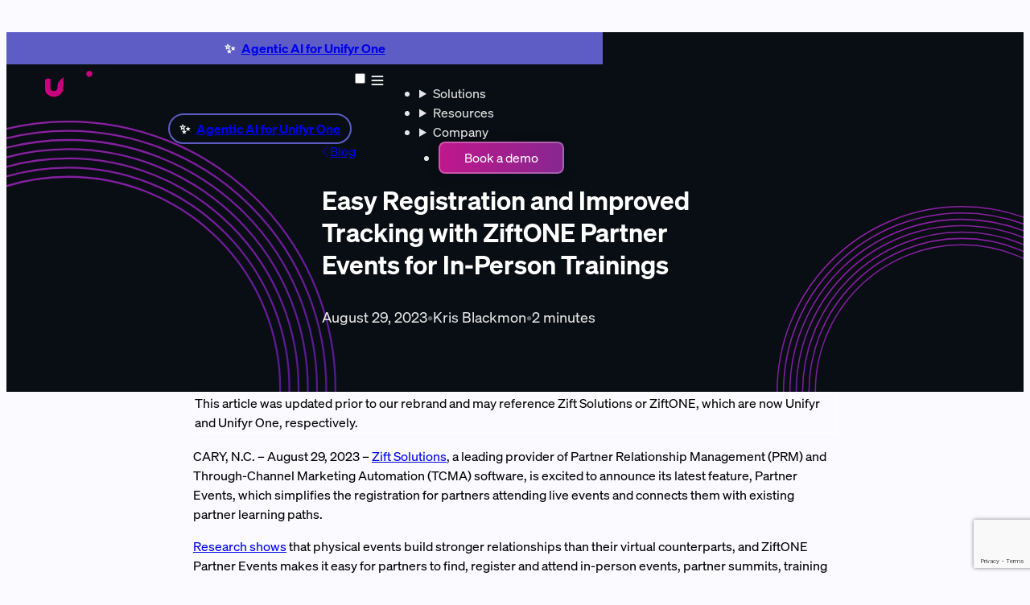

--- FILE ---
content_type: text/html; charset=utf-8
request_url: https://www.unifyr.com/blog/easy-registration-and-improved-tracking-with-ziftone-partner-events-for-in-person-trainings/
body_size: 16718
content:
<!doctype html>
<html lang="en" prefix="og: https://ogp.me/ns#">
	<head>
		<meta charset="utf-8" />
		<link rel="icon" href="/favicon.svg" />
		<meta name="viewport" content="width=device-width, initial-scale=1" />
		
	<style>:any-link:is(:hover,:focus-visible,:active) path.u-1ef01ye{opacity:1}

div.u-fscop6{grid-auto-columns:1fr;grid-auto-flow:column;gap:1rem;display:grid}@media (width<40rem){div.u-fscop6{grid-auto-flow:row;justify-content:center;align-items:center}}.container.u-qzo0r3{padding-top:calc(var(--Header-height) + clamp(1.5rem,1.5rem + (.0375*(100vw - 20rem)),3rem));padding-bottom:calc(clamp(2.5rem,2.5rem + (.0625*(100vw - 20rem)),5rem) + var(--Hero-overlap,0px))}.container.no-space.u-qzo0r3{padding-top:var(--Header-height);padding-bottom:0}.rich.u-qzo0r3{text-align:center;justify-items:center;row-gap:2rem}.rich.u-qzo0r3 h1{max-width:15em}.rich.u-qzo0r3 p{text-wrap:pretty;max-width:35em;margin:0;font-size:1.25rem}

@layer base{a.u-f3p84p{color:inherit;text-decoration:none;display:block}.u-f3p84p{border-radius:1rem;padding:1.5rem}}.subtle.u-f3p84p,.white-10\%.u-f3p84p,.white-30\%.u-f3p84p,.white-70\%.u-f3p84p,.tint.u-f3p84p,.card.u-f3p84p{box-shadow:var(--shadow);border:.125rem solid #ffffffb2;transition:box-shadow .2s,transform .2s}a.u-f3p84p:is(.subtle:where(.u-f3p84p),.white-10\%:where(.u-f3p84p),.white-30\%:where(.u-f3p84p),.white-70\%:where(.u-f3p84p),.tint:where(.u-f3p84p),.card:where(.u-f3p84p)):is(:where(.u-f3p84p):hover,:where(.u-f3p84p):focus-visible,:where(.u-f3p84p):active){--shadow-bold:1}.card.u-f3p84p{border:0;padding:0}.subtle.u-f3p84p,.white-10\%.u-f3p84p{--shadow-strength:.5}.bg-dark .subtle.u-f3p84p{box-shadow:none;border:0}.card.u-f3p84p,.white-70\%.u-f3p84p{background:#ffffffb2}.tint.u-f3p84p{background:var(--light-gradient)}.blur.u-f3p84p{backdrop-filter:blur(1rem)}.white-30\%.u-f3p84p{background:#ffffff4d}.white-30\%.blur.u-f3p84p{backdrop-filter:blur(1.25rem)}.subtle.u-f3p84p,.white-10\%.u-f3p84p,.white-subtle.u-f3p84p{background:#ffffff19}:is(.subtle:where(.u-f3p84p),.white-10\%:where(.u-f3p84p),.white-subtle:where(.u-f3p84p),.dark-outlined:where(.u-f3p84p),.dark-subtle:where(.u-f3p84p)).blur.u-f3p84p{backdrop-filter:blur(1.5rem)}.dark-outlined.u-f3p84p{box-shadow:var(--shadow);background:#ffffff14;border:1px solid #ffffff4d}.dark-subtle.u-f3p84p,.bg-dark .subtle.u-f3p84p{background:#ffffff0d}.bg-dark .card.u-f3p84p{background:#ffffff14}.label-desc.u-f3p84p,.label-desc-image.u-f3p84p>div{flex-direction:column;align-items:start;gap:.5em;display:flex}:is(.label-desc.u-f3p84p h3,.label-desc-image.u-f3p84p h3){font-size:var(--font-size-xl)}.label-desc-image.u-f3p84p{flex-wrap:wrap;gap:1rem;display:flex}.label-desc-image.u-f3p84p>*{flex:1 0 20rem}.label-desc-image.u-f3p84p>div{gap:.5em}.label-desc-image.u-f3p84p>img{flex-grow:0;flex-basis:0}

@media (width<40rem){.bg-dark:has(.u-vrwr1c){--decoration-circles-width:0px}}@media (width>=40rem){.BlogPost-titlecard.u-vrwr1c{backdrop-filter:blur(1rem);background:#ffffff0d;border-radius:1em;padding:clamp(1rem,10vw - 1rem,3rem)}}.BlogPost-titlecard.u-vrwr1c{text-align:left}.BlogPost-breadcrumb.u-vrwr1c{align-items:center;gap:.5em;width:fit-content;padding:0 .5em .5em 0;display:flex}.BlogPost-meta.u-vrwr1c{font-size:var(--font-size-l);flex-wrap:wrap;margin-top:clamp(1rem,5vw,2rem);display:flex}.BlogPost-divider.u-vrwr1c{opacity:.4;padding-inline:clamp(.5rem,2.5vw,1rem)}.content.u-vrwr1c{padding-block:clamp(1rem,10vw - 1rem,3rem)}.content.u-vrwr1c h2{font-size:var(--font-size-h3)}.content.u-vrwr1c h3{font-size:var(--font-size-h4)}.content.u-vrwr1c h4{font-size:var(--font-size-xl)}.content.u-vrwr1c h5{font-family:heading,body,sans-serif;font-size:var(--font-size-l);font-weight:500}.content.u-vrwr1c table{border-collapse:collapse;width:100%;font-size:var(--font-size-s);margin-block:1.5rem}:is(.content.u-vrwr1c th,.content.u-vrwr1c td){text-align:left;border-bottom:1px solid color-mix(in srgb,currentColor 15%,transparent);padding:.75rem 1rem}.content.u-vrwr1c th{border-bottom-width:2px;font-weight:600}.content.u-vrwr1c tr:last-child td{border-bottom:none}
</style>
		<link href="/_app/immutable/assets/Button.5NjKobeU.css" rel="stylesheet">
		<link href="/_app/immutable/assets/0.DgPksHlY.css" rel="stylesheet">
		<link href="/_app/immutable/assets/ChevronLeft.Bkz3Kryb.css" rel="stylesheet" disabled media="(max-width: 0)">
		<link href="/_app/immutable/assets/Hero.BaNU0226.css" rel="stylesheet" disabled media="(max-width: 0)">
		<link href="/_app/immutable/assets/Panel.DY7a5UuW.css" rel="stylesheet" disabled media="(max-width: 0)">
		<link href="/_app/immutable/assets/6.B03g4O9L.css" rel="stylesheet" disabled media="(max-width: 0)">
		<link rel="modulepreload" href="/_app/immutable/entry/start.DF_mGtYC.js">
		<link rel="modulepreload" href="/_app/immutable/chunks/BbiZuPDQ.js">
		<link rel="modulepreload" href="/_app/immutable/chunks/DnQidWmf.js">
		<link rel="modulepreload" href="/_app/immutable/chunks/1cbEExCX.js">
		<link rel="modulepreload" href="/_app/immutable/entry/app.CNt9fH6X.js">
		<link rel="modulepreload" href="/_app/immutable/chunks/D53ZaCxO.js">
		<link rel="modulepreload" href="/_app/immutable/nodes/0.DEWRiAgg.js">
		<link rel="modulepreload" href="/_app/immutable/chunks/CdRYCYz4.js">
		<link rel="modulepreload" href="/_app/immutable/chunks/BCA0FrKG.js">
		<link rel="modulepreload" href="/_app/immutable/chunks/C9kQaRZg.js">
		<link rel="modulepreload" href="/_app/immutable/chunks/Bt1aqh96.js">
		<link rel="modulepreload" href="/_app/immutable/chunks/D3Q0o7jL.js">
		<link rel="modulepreload" href="/_app/immutable/chunks/BAyN0g5n.js">
		<link rel="modulepreload" href="/_app/immutable/chunks/DxaksX4C.js">
		<link rel="modulepreload" href="/_app/immutable/nodes/2.C0Zmn3Is.js">
		<link rel="modulepreload" href="/_app/immutable/nodes/6.BjAwGTHX.js">
		<link rel="modulepreload" href="/_app/immutable/chunks/BRWDtttW.js">
		<link rel="modulepreload" href="/_app/immutable/chunks/DYVkyW_m.js">
		<link rel="modulepreload" href="/_app/immutable/chunks/D7d1s3R-.js">
		<link rel="modulepreload" href="/_app/immutable/chunks/0rGXCL8R.js">
		<link rel="modulepreload" href="/_app/immutable/chunks/Ut59M6Tj.js">
		<link rel="modulepreload" href="/_app/immutable/chunks/CJedh2Xq.js"><!--12qhfyh--><link rel="canonical" href="https://www.unifyr.com/blog/easy-registration-and-improved-tracking-with-ziftone-partner-events-for-in-person-trainings/"/> <!----><script>!(function(w,p,f,c){if(!window.crossOriginIsolated && !navigator.serviceWorker) return;c=w[p]=Object.assign(w[p]||{},{"resolveUrl":"function resolveUrl(url$1, location, type) {\n\t\t\t\tif (type === \"script\" && [\"g.doubleclick.net\", \"googletagmanager.com\"].some((domain) => url$1.hostname.endsWith(domain))) {\n\t\t\t\t\tconst proxied = new URL(\"/wormhole/\", location.origin);\n\t\t\t\t\tproxied.searchParams.set(\"to\", url$1.href);\n\t\t\t\t\treturn proxied;\n\t\t\t\t} else return url$1;\n\t\t\t}","resolveSendBeaconRequestParameters":"function resolveSendBeaconRequestParameters(url$1, location) {\n\t\t\t\tif (url$1.hostname.includes(\"google-analytics\") || /^\\/gateway-GT-[A-Z0-9]+\\//.test(url$1.pathname)) return { keepalive: false };\n\t\t\t\telse return {};\n\t\t\t}"});c[f]=(c[f]||[]).concat(["dataLayer.push","gtag"])})(window,'partytown','forward');/* Partytown 0.11.2 - MIT QwikDev */
const t={preserveBehavior:!1},e=e=>{if("string"==typeof e)return[e,t];const[n,r=t]=e;return[n,{...t,...r}]},n=Object.freeze((t=>{const e=new Set;let n=[];do{Object.getOwnPropertyNames(n).forEach((t=>{"function"==typeof n[t]&&e.add(t)}))}while((n=Object.getPrototypeOf(n))!==Object.prototype);return Array.from(e)})());!function(t,r,o,i,a,s,c,l,d,p,u=t,f){function h(){f||(f=1,"/"==(c=(s.lib||"/~partytown/")+(s.debug?"debug/":""))[0]&&(d=r.querySelectorAll('script[type="text/partytown"]'),i!=t?i.dispatchEvent(new CustomEvent("pt1",{detail:t})):(l=setTimeout(v,(null==s?void 0:s.fallbackTimeout)||1e4),r.addEventListener("pt0",w),a?y(1):o.serviceWorker?o.serviceWorker.register(c+(s.swPath||"partytown-sw.js"),{scope:c}).then((function(t){t.active?y():t.installing&&t.installing.addEventListener("statechange",(function(t){"activated"==t.target.state&&y()}))}),console.error):v())))}function y(e){p=r.createElement(e?"script":"iframe"),t._pttab=Date.now(),e||(p.style.display="block",p.style.width="0",p.style.height="0",p.style.border="0",p.style.visibility="hidden",p.setAttribute("aria-hidden",!0)),p.src=c+"partytown-"+(e?"atomics.js?v=0.11.2":"sandbox-sw.html?"+t._pttab),r.querySelector(s.sandboxParent||"body").appendChild(p)}function v(n,o){for(w(),i==t&&(s.forward||[]).map((function(n){const[r]=e(n);delete t[r.split(".")[0]]})),n=0;n<d.length;n++)(o=r.createElement("script")).innerHTML=d[n].innerHTML,o.nonce=s.nonce,r.head.appendChild(o);p&&p.parentNode.removeChild(p)}function w(){clearTimeout(l)}s=t.partytown||{},i==t&&(s.forward||[]).map((function(r){const[o,{preserveBehavior:i}]=e(r);u=t,o.split(".").map((function(e,r,o){var a;u=u[o[r]]=r+1<o.length?u[o[r]]||(a=o[r+1],n.includes(a)?[]:{}):(()=>{let e=null;if(i){const{methodOrProperty:n,thisObject:r}=((t,e)=>{let n=t;for(let t=0;t<e.length-1;t+=1)n=n[e[t]];return{thisObject:n,methodOrProperty:e.length>0?n[e[e.length-1]]:void 0}})(t,o);"function"==typeof n&&(e=(...t)=>n.apply(r,...t))}return function(){let n;return e&&(n=e(arguments)),(t._ptf=t._ptf||[]).push(o,arguments),n}})()}))})),"complete"==r.readyState?h():(t.addEventListener("DOMContentLoaded",h),t.addEventListener("load",h))}(window,document,navigator,top,window.crossOriginIsolated);</script><!----> <!--[--><meta name="description" content="As the world moves back toward in-person interactions, vendors need a simple way to manage partner events. ZiftONE has you covered."/><!--]--> <meta property="og:site_name" content="Unifyr"/> <meta property="og:url" content="https://www.unifyr.com/blog/easy-registration-and-improved-tracking-with-ziftone-partner-events-for-in-person-trainings/"/> <!--[--><meta property="og:title" content="Easy Registration and Improved Tracking with ZiftONE Partner Events for In-Person Trainings – Unifyr"/><!--]--> <!--[--><meta property="og:description" content="As the world moves back toward in-person interactions, vendors need a simple way to manage partner events. ZiftONE has you covered."/><!--]--> <!--[!--><meta property="og:image" content="https://www.unifyr.com/_app/immutable/assets/unifyr.CiC9oKJx.webp"/><!--]--> <!--[--><!--[--><meta property="og:type" content="article"/><!--]--><!--]--> <!----><script type="application/ld+json">{"@context":"https://schema.org","@type":"Organization","name":"Unifyr","url":"https://www.unifyr.com/","logo":"https://www.unifyr.com/unifyr-logo.svg","email":"hello@unifyr.com","description":"Unifyr is the AI-powered PRM platform for managing channel partner programs. Onboard partners, automate marketing, and scale revenue through your partner ecosystem.","foundingDate":"2006","slogan":"Build better partnerships","address":{"@type":"PostalAddress","streetAddress":"964 High House Rd #3330","addressLocality":"Cary","addressRegion":"NC","postalCode":"27513","addressCountry":"US"},"numberOfEmployees":{"@type":"QuantitativeValue","value":"120"},"sameAs":["https://www.linkedin.com/company/unifyr/"]}</script><!----> <script src="https://www.google.com/recaptcha/enterprise.js?render=6Ldt7eArAAAAANew-zPzQDp0qKUPal6fG-YdUDuJ" async defer></script><!----><!--a3n8h3--><link rel="alternate" href="/blog/feed.xml" type="application/atom+xml" title="All blog posts"/><!----><!--vrwr1c--><meta property="article:published_time" content="2023-08-29" class="u-vrwr1c"/> <!--[!--><!--]--> <meta property="article:author:username" content="Kris Blackmon" class="u-vrwr1c"/><!----><!--8yzne5--><script type="text/partytown" data-tag="GT-WR9NBPDT" data-origin="https://www.unifyr.com" data-variant="default">
		let data = document.currentScript.dataset;
		window.dataLayer = window.dataLayer || [];
		window.gtag = function () {
			dataLayer.push(arguments);
		};
		gtag("consent", "default", {
			ad_user_data: "denied",
			ad_personalization: "denied",
			ad_storage: "denied",
			analytics_storage: "denied",
		});
		gtag("js", new Date());
		gtag("config", data.tag, {
			send_page_view: false,
			first_party_collection: true,
			transport_url: `${data.origin}/gateway-${data.tag}`,
			variant: data.variant,
		});
	</script> <script type="text/partytown" src="/gateway-GT-WR9NBPDT/"></script><!----> <!--[!--><!--]--><!----><title>Easy Registration and Improved Tracking with ZiftONE Partner Events for In-Person Trainings – Unifyr</title>
	</head>
	<body data-sveltekit-preload-data="hover" data-sveltekit-preload-code="viewport">
		<div style="display:contents"><!--[--><!--[--><!----><a class="skip-to-content u-12qhfyh" href="#content">Skip to content</a> <!--[!--><!--]--> <!--$s1--><header class="bg-dark u-zne36e"><!--[--><div class="Header-notice Header-notice--above u-zne36e"><a href="/solutions/artificial-intelligence/" class="u-zne36e"><!---->Agentic AI for Unifyr One<!----></a></div><!--]--> <div class="Header-bar u-zne36e"><!--[!--><!--]--> <div class="Header-contents u-zne36e"><a href="/" aria-label="Home" class="u-zne36e"><svg class="Logo u-byj55g" viewBox="0 0 121 40" width="121" height="40" aria-hidden="true"><path d="M25.94 18.08c0-1.97.48-3.63 1.46-4.98a8.89 8.89 0 0 1 3.93-3.05C32.96 9.35 34.77 9 36.74 9c1.97 0 3.78.34 5.39 1.04 1.61.7 2.91 1.7 3.9 3.05.96 1.35 1.47 3 1.47 4.98v13.05h-6.81v-11.5c0-2.92-1.3-4.39-3.93-4.39-2.62 0-3.97 1.47-3.97 4.4v11.49H26V18.08h-.05ZM58.3 31.13h-6.81V12.6c0-.99.31-1.73.94-2.24.62-.5 1.49-.77 2.62-.77 1.13 0 1.13.05 1.68.17a9.9 9.9 0 0 1 1.57.46v20.91Zm4.23-22.21c0-2.91.77-5.12 2.34-6.64C66.4.77 68.67 0 71.58 0s2.21.12 3.18.34c.96.21 1.7.5 2.23.79.97.55 1.45 1.35 1.45 2.36 0 1-.17 1.2-.48 1.73-.32.53-.77.93-1.33 1.22A4.15 4.15 0 0 0 75 5.6a7.56 7.56 0 0 0-2.2-.34c-1.1 0-1.94.3-2.54.9-.6.6-.92 1.41-.92 2.5v.93h4.7c2.33 0 3.5 1.01 3.5 3.05 0 2.05-.09 1.16-.26 1.76-.17.6-.36 1.13-.6 1.54h-7.36v15.21H62.5V8.92h.02Zm38.48 19.23c0 3.92-1.06 6.87-3.18 8.87-2.12 2-4.98 3-8.64 3s-2.26-.07-3.46-.24c-1.2-.14-2.31-.36-3.3-.6-.99-.26-1.7-.5-2.16-.72l1.66-4.97a15.53 15.53 0 0 0 3.9.96c.84.12 1.65.17 2.4.17 1.83 0 3.32-.39 4.45-1.16 1.13-.77 1.69-2 1.69-3.7v-1.13a4.93 4.93 0 0 1-2.2 1.51 9.7 9.7 0 0 1-3.58.6 12 12 0 0 1-4.7-.98 8 8 0 0 1-3.26-2.84 7.9 7.9 0 0 1-1.2-4.37v-9.93c0-.99.3-1.73.93-2.24.63-.5 1.5-.76 2.62-.76 1.14 0 1.14.04 1.71.16.58.12 1.09.27 1.54.46v10.89c0 1.3.34 2.26 1.04 2.88.7.63 1.66.94 2.88.94 1.23 0 2.43-.38 3.06-1.13.63-.77.96-1.87.96-3.34v-7.86c0-.99.32-1.73.94-2.24.63-.5 1.5-.76 2.62-.76 1.13 0 1.13.04 1.71.16.58.12 1.09.27 1.54.46v17.9h.03Zm3.8-10.53c0-2.74.81-4.86 2.48-6.35 1.66-1.51 3.94-2.26 6.9-2.26 2.96 0 3.75.34 4.98 1.04 1.23.7 1.83 1.58 1.83 2.69 0 1.1-.14 1.15-.46 1.78a4.95 4.95 0 0 1-1.1 1.51 7.64 7.64 0 0 0-1.9-.67 9.2 9.2 0 0 0-2.07-.26c-2.58 0-3.85 1.34-3.85 4.01v12.04h-6.81V17.62Z"></path><path fill="#CC007E" d="M52.21 6.49a3.8 3.8 0 0 1-1.06-2.7c0-1.05.36-1.96 1.06-2.68C52.91.38 53.8 0 54.88 0c1.08 0 2 .36 2.7 1.1.7.73 1.06 1.64 1.06 2.7a3.8 3.8 0 0 1-1.06 2.69 3.56 3.56 0 0 1-2.7 1.13 3.54 3.54 0 0 1-2.67-1.13ZM23.4 7.96s-1.25.67-2.77 1.94c-2.43 2.05-5.53 5.6-5.15 10.32a4.73 4.73 0 0 1-1.5 3.87 4.34 4.34 0 0 1-2.57 1.17c-1.7.2-3.3-.6-4.23-1.9a6.38 6.38 0 0 1-.38-2.28V10.22a7.88 7.88 0 0 0-1.57-.46 8 8 0 0 0-1.68-.17c-1.13 0-2 .27-2.63.77-.62.5-.93 1.25-.93 2.24v9.76c0 1.9.4 3.53 1.25 4.9.43.72.98 1.4 1.66 1.97.05.05.12.1.19.14a11.6 11.6 0 0 0 9.1 2.96c3.1-.33 5.89-1.85 7.84-4.28 1.61-2 2.45-4.42 2.57-6.94.3-5.87-.38-10.44.8-13.15Z"></path></svg><!----></a> <!--[--><div class="Header-notice Header-notice--inline u-zne36e"><a href="/solutions/artificial-intelligence/" class="u-zne36e"><!---->Agentic AI for Unifyr One<!----></a></div><!--]--> <input type="checkbox" name="menu" id="s1-toggle" class="Header-nav-toggle-input u-zne36e"/> <label class="Header-nav-toggle u-zne36e" for="s1-toggle" aria-label="Show menu"><svg width="24" height="24" viewBox="0 0 24 24" xmlns="http://www.w3.org/2000/svg" aria-hidden="true" class="u-zne36e"><path d="m5.5 7h13m0 5h-13m0 5h13" fill="none" stroke="currentcolor" stroke-width="2" stroke-linecap="round" stroke-linejoin="round" class="u-zne36e"></path></svg></label> <nav tabindex="-1" class="u-zne36e"><ul class="u-zne36e"><li class="u-zne36e"><details name="Header" class="u-zne36e"><summary class="Header-menuitem u-zne36e">Solutions</summary> <div class="SolutionsMenu-container u-1qttsca"><div class="SolutionsMenu-menu u-1qttsca"><section style="--cols:2" class="u-1qttsca"><div class="u-1qttsca">PRM</div> <div class="u-1qttsca"><a href="/solutions/channel-sales/" class="SolutionsMenu-item plain u-1qttsca"><div class="SolutionsMenu-title u-1qttsca"><svg width="20" height="20" viewBox="0 0 20 20" class="u-1qttsca"><path d="M1.12 2.72c-.2.43-.14.95.16 1.32L7 11.03v2.47a1 1 0 0 0 .4.8l2 1.5.15.1a5.5 5.5 0 0 1 3.84-7.78l3.33-4.08A1.25 1.25 0 0 0 15.75 2H2.25c-.48 0-.92.28-1.13.72Z" opacity=".4"></path><path d="M14.5 18a4.5 4.5 0 1 0 0-9 4.5 4.5 0 0 0 0 9Zm-.75-5.4s0 .06.15.14c.18.1.42.16.75.25.3.08.67.2.96.36.32.2.62.5.64 1.01.02.57-.3.95-.68 1.16-.18.1-.38.16-.57.19v.34a.5.5 0 0 1-.5.5.5.5 0 0 1-.5-.5v-.36a6.24 6.24 0 0 1-.74-.2l-.16-.06a.5.5 0 0 1 .3-.95l.18.06c.36.11.64.2.94.21.2 0 .43-.03.57-.11.07-.04.11-.08.13-.1a.23.23 0 0 0 .03-.15c0-.04 0-.09-.15-.17-.16-.1-.4-.17-.72-.26l-.06-.02a4.6 4.6 0 0 1-.9-.32c-.3-.16-.64-.46-.67-.96a1.2 1.2 0 0 1 .68-1.16c.18-.1.38-.16.57-.2V11c0-.27.22-.5.5-.5.27 0 .5.23.5.5v.3c.2.03.38.07.56.12a.5.5 0 1 1-.24.97c-.3-.07-.57-.13-.83-.13-.2 0-.42.04-.58.12a.36.36 0 0 0-.13.11.18.18 0 0 0-.03.11Z"></path></svg><!----> Channel Sales</div> <!--[--><div class="SolutionsMenu-description u-1qttsca">Drive partner-sourced revenue</div><!--]--></a><!----> <a href="/solutions/channel-marketing/" class="SolutionsMenu-item plain u-1qttsca"><div class="SolutionsMenu-title u-1qttsca"><svg width="20" height="20" class="u-1qttsca"><path d="M2 10c0 .32.02.63.06.94L4 10.37V10a6 6 0 1 1 5.63 5.99l-.57 1.95A8 8 0 1 0 2 10Zm3.5-.07 2.1-.62a2.5 2.5 0 1 1 3.09 3.1l-.62 2.09A4.5 4.5 0 1 0 5.5 9.93Z" opacity=".4"></path><path d="m9.62 9.76-6.4 1.88a.5.5 0 0 0-.08.93l1.79.9.11.07L2.3 16.3a1 1 0 0 0 1.42 1.42l2.75-2.75.08.11.9 1.8c.2.4.8.35.92-.09l1.88-6.4a.5.5 0 0 0-.62-.62Z"></path></svg><!----> Channel Marketing</div> <!--[--><div class="SolutionsMenu-description u-1qttsca">Co-market faster with AI</div><!--]--></a><!----> <a href="/solutions/partner-management/" class="SolutionsMenu-item plain u-1qttsca"><div class="SolutionsMenu-title u-1qttsca"><svg width="20" height="20" class="u-1qttsca"><path d="M6.5 7.83V8a1.5 1.5 0 0 0 2.37 1.22l1.79-1.27.4.37 4.45 4.07c.17.16.3.35.38.55l.02.06h2.59c.82 0 1.5-.68 1.5-1.5v-4c0-.83-.68-1.5-1.5-1.5h-2.55l-2.22-1.48a3.1 3.1 0 0 0-3.52.06l-.29.2-2.79 2-.07.06-.07.06-.13.13a1.44 1.44 0 0 0-.34.8H6.5Z" opacity=".4"></path><path d="M1.5 13h3.38l2.86 2.6a1.5 1.5 0 0 0 2.46-.73l.53.48a1.5 1.5 0 0 0 2.51-.97l.24.22a1.5 1.5 0 0 0 2.03-2.2l-4.44-4.08-.41-.37-1.79 1.27a1.5 1.5 0 0 1-1.74-2.44l2.79-2-.09-.07a2.98 2.98 0 0 0-3.58-.21L4 6H1.5C.67 6 0 6.67 0 7.5v4c0 .83.67 1.5 1.5 1.5Z"></path></svg><!----> Partner Management</div> <!--[--><div class="SolutionsMenu-description u-1qttsca">One system for channel success</div><!--]--></a><!----> <a href="/solutions/partner-enablement/" class="SolutionsMenu-item plain u-1qttsca"><div class="SolutionsMenu-title u-1qttsca"><svg width="20" height="20" class="u-1qttsca"><path d="M5 4c0-1.1.9-2 2-2h11a2 2 0 0 1 2 2v9a2 2 0 0 1-2 2h-7.5c-.3-.8-1-1.5-1.6-2H18V4H7v1.5A4 4 0 0 0 5 5V4Zm4.5 3.5c.3-.3.7-.3 1 0L12 8.9l1.7-1.7-.8-.8a.5.5 0 0 1-.1-.6c0-.2.2-.3.4-.3H16c.3 0 .5.2.5.5v2.8a.5.5 0 0 1-.9.3l-.8-.8-2.3 2.2c-.3.3-.7.3-1 0l-2-2a.7.7 0 0 1 0-1Z" opacity=".4"></path><path d="M5 12a3 3 0 1 0 0-6 3 3 0 0 0 0 6Zm-.8 1A4.2 4.2 0 0 0 0 17.2c0 .4.4.8.8.8h8.4c.4 0 .8-.4.8-.8 0-2.3-1.9-4.2-4.2-4.2H4.2Z"></path></svg><!----> Partner Enablement</div> <!--[--><div class="SolutionsMenu-description u-1qttsca">Equip partners to sell smarter</div><!--]--></a><!----> <a href="/solutions/learning-management/" class="SolutionsMenu-item plain u-1qttsca"><div class="SolutionsMenu-title u-1qttsca"><svg width="20" height="20" class="u-1qttsca"><path d="M.03 16.17a.5.5 0 0 0 .35.32l2 .5.12.01a.5.5 0 0 0 .27-.07c.11-.08.2-.2.22-.33a8.06 8.06 0 0 0-.48-4.7 4.14 4.14 0 0 1 2.68-3.66l4.99-1.87a.5.5 0 1 0-.35-.94L4.84 7.3a5.14 5.14 0 0 0-3.33 4.65V12c0 .9-.34 1.8-.7 2.53-.2.4-.44.8-.7 1.17a.47.47 0 0 0-.08.47Z" opacity=".4"></path><path d="M10 3c-.25 0-.5.04-.74.13L.49 6.29a.75.75 0 0 0 0 1.42l2.42.87A5.1 5.1 0 0 1 4.84 7.3l4.98-1.87a.5.5 0 1 1 .35.94L5.2 8.24a4.2 4.2 0 0 0-1.22.72l5.3 1.91a2.21 2.21 0 0 0 1.47 0l8.77-3.16a.75.75 0 0 0 0-1.42l-8.77-3.16A2.21 2.21 0 0 0 10 3ZM4 14.75C4 15.85 6.69 17 10 17s6-1.15 6-2.25l-.48-4.54-4.44 1.6a3.18 3.18 0 0 1-2.16 0l-4.44-1.6L4 14.75Z"></path></svg><!----> Learning Management</div> <!--[--><div class="SolutionsMenu-description u-1qttsca">Onboard and upskill partners</div><!--]--></a><!----> <a href="/solutions/for-security-teams/" class="SolutionsMenu-item plain u-1qttsca"><div class="SolutionsMenu-title u-1qttsca"><svg xmlns="http://www.w3.org/2000/svg" width="20" height="20" class="u-1qttsca"><path d="M7.04 16.73a1 1 0 0 0 1.92.54l4-14a1 1 0 0 0-.69-1.24 1 1 0 0 0-1.23.7l-4 14Z" opacity=".4"></path><path d="M14.8 5.8a1 1 0 0 0 0 1.4l2.78 2.8-2.79 2.8a1 1 0 0 0 1.42 1.4l3.5-3.5a1 1 0 0 0 0-1.4l-3.5-3.5a1 1 0 0 0-1.42 0Zm-9.6 0a1 1 0 0 0-1.4 0L.3 9.3a1 1 0 0 0 0 1.4l3.5 3.5a1 1 0 0 0 1.4-1.4L2.42 10l2.8-2.8a1 1 0 0 0 0-1.4Z"></path></svg><!----> For Security Teams</div> <!--[--><div class="SolutionsMenu-description u-1qttsca">Enterprise security &amp; compliance</div><!--]--></a><!----> <a href="/solutions/artificial-intelligence/" class="SolutionsMenu-item plain u-1qttsca"><div class="SolutionsMenu-title u-1qttsca"><svg xmlns="http://www.w3.org/2000/svg" width="20" height="20" viewBox="0 0 512 512" class="u-1qttsca"><path d="M184.889 0c-26.551 0-48.658 20.55-54.933 48.22-.667-.02-1.29-.22-1.956-.22-31.413 0-56.889 28.65-56.889 64 0 4.84.569 9.51 1.476 14.04C46.702 138 28.444 166.57 28.444 200c0 12.58 2.81 24.32 7.414 34.91C14.524 248.72 0 274.33 0 304c0 33.34 18.151 61.88 43.929 73.89-.8 4.57-1.262 9.28-1.262 14.11 0 39.76 28.649 72 64 72 3.662 0 7.2-.55 10.693-1.21 8.516 28.52 32.196 49.21 60.418 49.21 35.35 0 64-32.24 64-72V205.45c-9.698 8.98-21.316 15.45-34.098 18.39-4.418 1.02-8.569-2.82-8.569-7.89v-16.18c0-3.57 2.089-6.78 5.156-7.66 21.51-6.16 37.51-27.95 37.51-54.04V64c0-35.35-25.475-64-56.888-64M512 304c0-29.67-14.524-55.28-35.858-69.09 4.596-10.59 7.414-22.33 7.414-34.91 0-33.43-18.258-62-44.143-73.96.907-4.53 1.476-9.2 1.476-14.04 0-35.35-25.476-64-56.889-64-.667 0-1.289.2-1.956.22C375.77 20.55 353.662 0 327.111 0c-31.413 0-56.889 28.65-56.889 64v74.07c0 26.09 15.991 47.88 37.511 54.04 3.076.88 5.156 4.09 5.156 7.66v16.18c0 5.07-4.16 8.91-8.569 7.89-12.782-2.94-24.391-9.41-34.098-18.39V440c0 39.76 28.65 72 64 72 28.222 0 51.902-20.69 60.418-49.21 3.493.67 7.031 1.21 10.693 1.21 35.351 0 64-32.24 64-72 0-4.83-.462-9.54-1.262-14.11C493.85 365.88 512 337.34 512 304" style="stroke-width:.942809px"></path></svg><!----> Artificial Intelligence</div> <!--[--><div class="SolutionsMenu-description u-1qttsca">Agentic &amp; generative AI</div><!--]--></a><!----> <a href="/solutions/" class="SolutionsMenu-item plain u-1qttsca"><div class="SolutionsMenu-title u-1qttsca"><!----> More solutions...</div> <!--[--><div class="SolutionsMenu-description u-1qttsca">Discover all of our solutions</div><!--]--></a><!----></div></section> <section style="--cols:1" class="u-1qttsca"><div class="u-1qttsca">Growth Stage</div> <div class="u-1qttsca"><a href="/solutions/enterprise/" class="SolutionsMenu-item plain u-1qttsca"><div class="SolutionsMenu-title u-1qttsca"><!----> Enterprise</div> <!--[--><div class="SolutionsMenu-description u-1qttsca">Scalable across global programs</div><!--]--></a><!----> <a href="/solutions/mid-market/" class="SolutionsMenu-item plain u-1qttsca"><div class="SolutionsMenu-title u-1qttsca"><!----> Mid-market</div> <!--[--><div class="SolutionsMenu-description u-1qttsca">Established channel programs</div><!--]--></a><!----> <a href="/solutions/emerging/" class="SolutionsMenu-item plain u-1qttsca"><div class="SolutionsMenu-title u-1qttsca"><!----> Emerging</div> <!--[--><div class="SolutionsMenu-description u-1qttsca">Early growth stages</div><!--]--></a><!----></div></section> <a class="SolutionsMenu-ebook plain u-1qttsca" href="/solutions/artificial-intelligence/"><div class="text-l u-1qttsca">Artificial Intelligence<br/>in Unifyr One</div> <img src="/_app/immutable/assets/brain.COYjMgmv.avif" width="148" alt="The brain behind Unifyr IQ" style="filter:drop-shadow(0 0 1rem #4680ff80);transform:scaleY(.9)" class="u-1qttsca" /> <div class="text-l SolutionsMenu-downloadebook u-1qttsca">Learn more</div></a></div></div><!----></details></li> <li class="u-zne36e"><details name="Header" class="u-zne36e"><summary class="Header-menuitem u-zne36e">Resources</summary> <div class="SimpleMenu u-1huydsy" style="--SimpleMenu-offset:-2.83em"><ul class="u-zne36e"><li class="u-zne36e"><a href="/blog/" class="u-zne36e">Blog</a></li> <li class="u-zne36e"><a href="/resources/" class="u-zne36e">Ebooks and webinars</a></li></ul><!----></div><!----></details></li> <li class="u-zne36e"><details name="Header" class="u-zne36e"><summary class="Header-menuitem u-zne36e">Company</summary> <div class="SimpleMenu u-1huydsy" style="--SimpleMenu-offset:-1.15em"><ul class="u-zne36e"><li class="u-zne36e"><a href="/about/" class="u-zne36e">About Unifyr</a></li> <li class="u-zne36e"><a href="/careers/" class="u-zne36e">Careers</a></li> <li class="u-zne36e"><a href="/newsroom/" class="u-zne36e">Newsroom</a></li> <li class="u-zne36e"><a href="/legal/" class="u-zne36e">Legal</a></li></ul><!----></div><!----></details></li> <li class="cta u-zne36e"><!----><a href="/book-a-demo/" class="button text-l primary u-118lylz"><!---->Book a demo<!----><!----></a><!----><!----></li></ul></nav></div></div></header><!----> <main id="content"><!--[--><!----><!----><div class="container bg-dark rich u-qzo0r3" style="background-image:url(/decoration-circles.svg),url(/decoration-circles.svg);background-repeat:no-repeat;background-position:calc(var(--decoration-circles-width)*-.5)calc(90% + var(--decoration-circles-width)*.6),calc(100% + var(--decoration-circles-width)*.3)calc(100% + var(--decoration-circles-width)*.45);background-size:calc(var(--decoration-circles-width)*1.3)auto,calc(var(--decoration-circles-width)*.9)auto"><div class="BlogPost-titlecard u-vrwr1c"><a class="BlogPost-breadcrumb u-vrwr1c" href=".."><svg xmlns="http://www.w3.org/2000/svg" style="width:.625em;height:1em" viewBox="0 0 320 512" class="u-1ef01ye"><path fill="currentcolor" opacity=".4" d="M9.4 233.4c-12.5 12.5-12.5 32.8 0 45.3l192 192c12.5 12.5 32.8 12.5 45.3 0s12.5-32.8 0-45.3L77.3 256 246.6 86.6c12.5-12.5 12.5-32.8 0-45.3s-32.8-12.5-45.3 0l-192 192z" class="u-1ef01ye"></path></svg><!----> <!--[-->Blog<!--]--></a> <h1 class="alt u-vrwr1c">Easy Registration and Improved Tracking with ZiftONE Partner Events for In-Person Trainings</h1> <div class="BlogPost-meta u-vrwr1c"><time class="BlogPost-date u-vrwr1c" datetime="2023-08-29">August 29, 2023</time> <!--[!--><!--]--> <!--[--><span class="BlogPost-divider u-vrwr1c">•</span> Kris Blackmon<!--]--> <span class="BlogPost-divider u-vrwr1c">•</span> <span class="u-vrwr1c">2 minutes</span></div></div><!----></div><!----> <div class="container u-vrwr1c" style="--w:50rem"><div class="content u-vrwr1c"><!--[--><!----><div class="subtle compact content u-f3p84p"><!---->This article was updated prior to our rebrand and may reference Zift Solutions or ZiftONE, which are now
				Unifyr and Unifyr One, respectively.<!----><!----></div><!----><!--]--> <!----><p>CARY, N.C. – August 29, 2023 – <a href="http://www.ziftsolutions.com/" rel="noreferrer" target="_blank">Zift Solutions</a>, a leading provider of Partner Relationship Management (PRM) and Through-Channel Marketing Automation (TCMA) software, is excited to announce its latest feature, Partner Events, which simplifies the registration for partners attending live events and connects them with existing partner learning paths.</p> <p><a href="https://hbr.org/2017/04/a-face-to-face-request-is-34-times-more-successful-than-an-email" rel="noreferrer" target="_blank">Research shows</a> that physical events build stronger relationships than their virtual counterparts, and ZiftONE Partner Events makes it easy for partners to find, register and attend in-person events, partner summits, training and lunch and learns that are relevant to their business. With ZiftONE Partner Events, all they have to click is register—no extra buttons or forms to fill out since the supplier already has all of their contact information.</p> <p>ZiftONE Partner Events also makes it easier for suppliers to track who attended. This information can be exported to be used in other systems and is attached to the partner’s ZiftONE Partner Explorer profile. Best of all, because the events can be attached to an existing course or certification in the ZiftONE learning management system, suppliers can seamlessly track who has completed training, whether in-person or online, and reward the partner accordingly.</p> <p>“Great relationships are built on shared experiences,” said Lionel Farr, Chief Technology Officer at Zift Solutions. “In-person activities are a great way for channel programs to improve engagement with their partners, build relationships with them, and get to know them on a personal level. The interactions and the conversations you share make the relationship richer. The best channel partners participate in these enthusiastically. This feature makes the registration experience easier for partners and the tracking process significantly easier for our customers, leading to more programs embracing in-person training.”</p> <p>ZiftONE Partner Events has been rolled out to customers as an integrated capability in the powerful ZiftONE platform. It is included in Zift’s top-rated feature set with no additional licensing fee for all new customers. Current ZiftONE customers are encouraged to contact their Customer Success Manager (CSM) if they have questions about this new feature. </p> <p>###</p> <p>About Zift Solutions</p> <p>Founded in 2006, Zift Solutions is the only Partner Relationship Management (PRM) and Through-Channel Marketing Automation (TCMA) tool built as one to work as one. The company’s ZiftONE platform manages the flow from onboarding to enablement, lead generation to marketing, all the way through sales. Backed by the most experienced team in the industry and fueled by the recent $70M capital investment by Investcorp, Zift has been named the only leader in both Channel Marketing Automation and Partner Relationship Management by Forrester Research and a market leader in Partner Management Software and Through-Channel Marketing Software by G2. For more information, visit <a href="/">www.ziftsolutions.com</a>.</p><!----></div></div><!----><!----><!----><!--]--><!----></main> <footer class="wide container bg-dark u-9sff3o"><nav class="u-9sff3o"><section class="u-9sff3o"><a href="/" aria-label="Unifyr homepage" class="u-9sff3o"><svg class="Logo u-byj55g" viewBox="0 0 121 40" width="121" height="40" aria-hidden="true"><path d="M25.94 18.08c0-1.97.48-3.63 1.46-4.98a8.89 8.89 0 0 1 3.93-3.05C32.96 9.35 34.77 9 36.74 9c1.97 0 3.78.34 5.39 1.04 1.61.7 2.91 1.7 3.9 3.05.96 1.35 1.47 3 1.47 4.98v13.05h-6.81v-11.5c0-2.92-1.3-4.39-3.93-4.39-2.62 0-3.97 1.47-3.97 4.4v11.49H26V18.08h-.05ZM58.3 31.13h-6.81V12.6c0-.99.31-1.73.94-2.24.62-.5 1.49-.77 2.62-.77 1.13 0 1.13.05 1.68.17a9.9 9.9 0 0 1 1.57.46v20.91Zm4.23-22.21c0-2.91.77-5.12 2.34-6.64C66.4.77 68.67 0 71.58 0s2.21.12 3.18.34c.96.21 1.7.5 2.23.79.97.55 1.45 1.35 1.45 2.36 0 1-.17 1.2-.48 1.73-.32.53-.77.93-1.33 1.22A4.15 4.15 0 0 0 75 5.6a7.56 7.56 0 0 0-2.2-.34c-1.1 0-1.94.3-2.54.9-.6.6-.92 1.41-.92 2.5v.93h4.7c2.33 0 3.5 1.01 3.5 3.05 0 2.05-.09 1.16-.26 1.76-.17.6-.36 1.13-.6 1.54h-7.36v15.21H62.5V8.92h.02Zm38.48 19.23c0 3.92-1.06 6.87-3.18 8.87-2.12 2-4.98 3-8.64 3s-2.26-.07-3.46-.24c-1.2-.14-2.31-.36-3.3-.6-.99-.26-1.7-.5-2.16-.72l1.66-4.97a15.53 15.53 0 0 0 3.9.96c.84.12 1.65.17 2.4.17 1.83 0 3.32-.39 4.45-1.16 1.13-.77 1.69-2 1.69-3.7v-1.13a4.93 4.93 0 0 1-2.2 1.51 9.7 9.7 0 0 1-3.58.6 12 12 0 0 1-4.7-.98 8 8 0 0 1-3.26-2.84 7.9 7.9 0 0 1-1.2-4.37v-9.93c0-.99.3-1.73.93-2.24.63-.5 1.5-.76 2.62-.76 1.14 0 1.14.04 1.71.16.58.12 1.09.27 1.54.46v10.89c0 1.3.34 2.26 1.04 2.88.7.63 1.66.94 2.88.94 1.23 0 2.43-.38 3.06-1.13.63-.77.96-1.87.96-3.34v-7.86c0-.99.32-1.73.94-2.24.63-.5 1.5-.76 2.62-.76 1.13 0 1.13.04 1.71.16.58.12 1.09.27 1.54.46v17.9h.03Zm3.8-10.53c0-2.74.81-4.86 2.48-6.35 1.66-1.51 3.94-2.26 6.9-2.26 2.96 0 3.75.34 4.98 1.04 1.23.7 1.83 1.58 1.83 2.69 0 1.1-.14 1.15-.46 1.78a4.95 4.95 0 0 1-1.1 1.51 7.64 7.64 0 0 0-1.9-.67 9.2 9.2 0 0 0-2.07-.26c-2.58 0-3.85 1.34-3.85 4.01v12.04h-6.81V17.62Z"></path><path fill="#CC007E" d="M52.21 6.49a3.8 3.8 0 0 1-1.06-2.7c0-1.05.36-1.96 1.06-2.68C52.91.38 53.8 0 54.88 0c1.08 0 2 .36 2.7 1.1.7.73 1.06 1.64 1.06 2.7a3.8 3.8 0 0 1-1.06 2.69 3.56 3.56 0 0 1-2.7 1.13 3.54 3.54 0 0 1-2.67-1.13ZM23.4 7.96s-1.25.67-2.77 1.94c-2.43 2.05-5.53 5.6-5.15 10.32a4.73 4.73 0 0 1-1.5 3.87 4.34 4.34 0 0 1-2.57 1.17c-1.7.2-3.3-.6-4.23-1.9a6.38 6.38 0 0 1-.38-2.28V10.22a7.88 7.88 0 0 0-1.57-.46 8 8 0 0 0-1.68-.17c-1.13 0-2 .27-2.63.77-.62.5-.93 1.25-.93 2.24v9.76c0 1.9.4 3.53 1.25 4.9.43.72.98 1.4 1.66 1.97.05.05.12.1.19.14a11.6 11.6 0 0 0 9.1 2.96c3.1-.33 5.89-1.85 7.84-4.28 1.61-2 2.45-4.42 2.57-6.94.3-5.87-.38-10.44.8-13.15Z"></path></svg><!----></a> <a href="https://www.linkedin.com/company/unifyr/" aria-label="LinkedIn" target="_blank" class="u-9sff3o" rel="noreferrer"><svg width="24" height="24" viewBox="0 0 34 34" aria-hidden="true" fill="#0077b7" class="linkedin u-9sff3o"><path d="M31.42 0H3.58A3.08 3.08 0 0 0 .5 3.08v27.84C.5 32.62 1.88 34 3.58 34h27.84c1.7 0 3.08-1.38 3.08-3.08V3.08c0-1.7-1.38-3.08-3.08-3.08Zm-20.4 29.36c0 .5-.4.9-.9.9h-3.8a.9.9 0 0 1-.9-.9V13.39c0-.5.4-.9.9-.9h3.8c.5 0 .9.4.9.9v15.97Zm-2.8-18.37a3.62 3.62 0 1 1 0-7.24 3.62 3.62 0 0 1 0 7.24Zm22.71 18.44c0 .45-.37.82-.82.82h-4.09a.82.82 0 0 1-.82-.82v-7.5c0-1.1.33-4.89-2.92-4.89-2.52 0-3.03 2.59-3.14 3.75v8.64c0 .45-.36.82-.82.82h-3.95a.82.82 0 0 1-.83-.82V13.31c0-.45.37-.82.83-.82h3.95c.46 0 .82.37.82.82v1.4c.94-1.4 2.33-2.49 5.28-2.49 6.55 0 6.51 6.12 6.51 9.48v7.73Z" class="u-9sff3o"></path></svg></a></section> <section class="u-9sff3o"><h3 class="u-9sff3o">Products</h3> <ul class="u-9sff3o"><li class="u-9sff3o"><a href="/products/unifyr-one-enterprise/" class="u-9sff3o">Unifyr One Enterprise</a></li> <li class="u-9sff3o"><a href="/products/unifyr-one-engage/" class="u-9sff3o">Unifyr One Engage</a></li></ul></section> <section class="u-9sff3o"><h3 class="u-9sff3o">Company</h3> <div class="u-9sff3o">Unifyr<br class="u-9sff3o"/> 964 High House Rd #3330<br class="u-9sff3o"/> Cary, NC 27513<br class="u-9sff3o"/> United States of America</div></section> <section class="u-9sff3o"><h3 class="u-9sff3o">Resources</h3> <ul class="u-9sff3o"><li class="u-9sff3o"><a href="/blog/" class="u-9sff3o">Blog</a></li> <li class="u-9sff3o"><a href="/resources/" class="u-9sff3o">Resources</a></li></ul></section> <section class="u-9sff3o">© 2026 Unifyr. All rights reserved. <ul class="u-9sff3o"><li class="u-9sff3o"><a href="/legal/privacy-policy/" class="u-9sff3o">Privacy Policy</a></li> <li class="u-9sff3o"><a href="/legal/customer-terms-of-service/" class="u-9sff3o">Terms of Service</a></li></ul></section></nav></footer><!----> <!--[!--><!--]--><!----><!----><!--]--> <!--[!--><!--]--><!--]-->
			
			<script>
				{
					__sveltekit_ng40vz = {
						base: ""
					};

					const element = document.currentScript.parentElement;

					Promise.all([
						import("/_app/immutable/entry/start.DF_mGtYC.js"),
						import("/_app/immutable/entry/app.CNt9fH6X.js")
					]).then(([kit, app]) => {
						kit.start(app, element, {
							node_ids: [0, 2, 6],
							data: [null,null,null],
							form: null,
							error: null
						});
					});
				}
			</script>
		</div>
	</body>
</html>


--- FILE ---
content_type: text/html; charset=utf-8
request_url: https://www.google.com/recaptcha/enterprise/anchor?ar=1&k=6Ldt7eArAAAAANew-zPzQDp0qKUPal6fG-YdUDuJ&co=aHR0cHM6Ly93d3cudW5pZnlyLmNvbTo0NDM.&hl=en&v=PoyoqOPhxBO7pBk68S4YbpHZ&size=invisible&anchor-ms=20000&execute-ms=30000&cb=krkxjnef6thj
body_size: 48453
content:
<!DOCTYPE HTML><html dir="ltr" lang="en"><head><meta http-equiv="Content-Type" content="text/html; charset=UTF-8">
<meta http-equiv="X-UA-Compatible" content="IE=edge">
<title>reCAPTCHA</title>
<style type="text/css">
/* cyrillic-ext */
@font-face {
  font-family: 'Roboto';
  font-style: normal;
  font-weight: 400;
  font-stretch: 100%;
  src: url(//fonts.gstatic.com/s/roboto/v48/KFO7CnqEu92Fr1ME7kSn66aGLdTylUAMa3GUBHMdazTgWw.woff2) format('woff2');
  unicode-range: U+0460-052F, U+1C80-1C8A, U+20B4, U+2DE0-2DFF, U+A640-A69F, U+FE2E-FE2F;
}
/* cyrillic */
@font-face {
  font-family: 'Roboto';
  font-style: normal;
  font-weight: 400;
  font-stretch: 100%;
  src: url(//fonts.gstatic.com/s/roboto/v48/KFO7CnqEu92Fr1ME7kSn66aGLdTylUAMa3iUBHMdazTgWw.woff2) format('woff2');
  unicode-range: U+0301, U+0400-045F, U+0490-0491, U+04B0-04B1, U+2116;
}
/* greek-ext */
@font-face {
  font-family: 'Roboto';
  font-style: normal;
  font-weight: 400;
  font-stretch: 100%;
  src: url(//fonts.gstatic.com/s/roboto/v48/KFO7CnqEu92Fr1ME7kSn66aGLdTylUAMa3CUBHMdazTgWw.woff2) format('woff2');
  unicode-range: U+1F00-1FFF;
}
/* greek */
@font-face {
  font-family: 'Roboto';
  font-style: normal;
  font-weight: 400;
  font-stretch: 100%;
  src: url(//fonts.gstatic.com/s/roboto/v48/KFO7CnqEu92Fr1ME7kSn66aGLdTylUAMa3-UBHMdazTgWw.woff2) format('woff2');
  unicode-range: U+0370-0377, U+037A-037F, U+0384-038A, U+038C, U+038E-03A1, U+03A3-03FF;
}
/* math */
@font-face {
  font-family: 'Roboto';
  font-style: normal;
  font-weight: 400;
  font-stretch: 100%;
  src: url(//fonts.gstatic.com/s/roboto/v48/KFO7CnqEu92Fr1ME7kSn66aGLdTylUAMawCUBHMdazTgWw.woff2) format('woff2');
  unicode-range: U+0302-0303, U+0305, U+0307-0308, U+0310, U+0312, U+0315, U+031A, U+0326-0327, U+032C, U+032F-0330, U+0332-0333, U+0338, U+033A, U+0346, U+034D, U+0391-03A1, U+03A3-03A9, U+03B1-03C9, U+03D1, U+03D5-03D6, U+03F0-03F1, U+03F4-03F5, U+2016-2017, U+2034-2038, U+203C, U+2040, U+2043, U+2047, U+2050, U+2057, U+205F, U+2070-2071, U+2074-208E, U+2090-209C, U+20D0-20DC, U+20E1, U+20E5-20EF, U+2100-2112, U+2114-2115, U+2117-2121, U+2123-214F, U+2190, U+2192, U+2194-21AE, U+21B0-21E5, U+21F1-21F2, U+21F4-2211, U+2213-2214, U+2216-22FF, U+2308-230B, U+2310, U+2319, U+231C-2321, U+2336-237A, U+237C, U+2395, U+239B-23B7, U+23D0, U+23DC-23E1, U+2474-2475, U+25AF, U+25B3, U+25B7, U+25BD, U+25C1, U+25CA, U+25CC, U+25FB, U+266D-266F, U+27C0-27FF, U+2900-2AFF, U+2B0E-2B11, U+2B30-2B4C, U+2BFE, U+3030, U+FF5B, U+FF5D, U+1D400-1D7FF, U+1EE00-1EEFF;
}
/* symbols */
@font-face {
  font-family: 'Roboto';
  font-style: normal;
  font-weight: 400;
  font-stretch: 100%;
  src: url(//fonts.gstatic.com/s/roboto/v48/KFO7CnqEu92Fr1ME7kSn66aGLdTylUAMaxKUBHMdazTgWw.woff2) format('woff2');
  unicode-range: U+0001-000C, U+000E-001F, U+007F-009F, U+20DD-20E0, U+20E2-20E4, U+2150-218F, U+2190, U+2192, U+2194-2199, U+21AF, U+21E6-21F0, U+21F3, U+2218-2219, U+2299, U+22C4-22C6, U+2300-243F, U+2440-244A, U+2460-24FF, U+25A0-27BF, U+2800-28FF, U+2921-2922, U+2981, U+29BF, U+29EB, U+2B00-2BFF, U+4DC0-4DFF, U+FFF9-FFFB, U+10140-1018E, U+10190-1019C, U+101A0, U+101D0-101FD, U+102E0-102FB, U+10E60-10E7E, U+1D2C0-1D2D3, U+1D2E0-1D37F, U+1F000-1F0FF, U+1F100-1F1AD, U+1F1E6-1F1FF, U+1F30D-1F30F, U+1F315, U+1F31C, U+1F31E, U+1F320-1F32C, U+1F336, U+1F378, U+1F37D, U+1F382, U+1F393-1F39F, U+1F3A7-1F3A8, U+1F3AC-1F3AF, U+1F3C2, U+1F3C4-1F3C6, U+1F3CA-1F3CE, U+1F3D4-1F3E0, U+1F3ED, U+1F3F1-1F3F3, U+1F3F5-1F3F7, U+1F408, U+1F415, U+1F41F, U+1F426, U+1F43F, U+1F441-1F442, U+1F444, U+1F446-1F449, U+1F44C-1F44E, U+1F453, U+1F46A, U+1F47D, U+1F4A3, U+1F4B0, U+1F4B3, U+1F4B9, U+1F4BB, U+1F4BF, U+1F4C8-1F4CB, U+1F4D6, U+1F4DA, U+1F4DF, U+1F4E3-1F4E6, U+1F4EA-1F4ED, U+1F4F7, U+1F4F9-1F4FB, U+1F4FD-1F4FE, U+1F503, U+1F507-1F50B, U+1F50D, U+1F512-1F513, U+1F53E-1F54A, U+1F54F-1F5FA, U+1F610, U+1F650-1F67F, U+1F687, U+1F68D, U+1F691, U+1F694, U+1F698, U+1F6AD, U+1F6B2, U+1F6B9-1F6BA, U+1F6BC, U+1F6C6-1F6CF, U+1F6D3-1F6D7, U+1F6E0-1F6EA, U+1F6F0-1F6F3, U+1F6F7-1F6FC, U+1F700-1F7FF, U+1F800-1F80B, U+1F810-1F847, U+1F850-1F859, U+1F860-1F887, U+1F890-1F8AD, U+1F8B0-1F8BB, U+1F8C0-1F8C1, U+1F900-1F90B, U+1F93B, U+1F946, U+1F984, U+1F996, U+1F9E9, U+1FA00-1FA6F, U+1FA70-1FA7C, U+1FA80-1FA89, U+1FA8F-1FAC6, U+1FACE-1FADC, U+1FADF-1FAE9, U+1FAF0-1FAF8, U+1FB00-1FBFF;
}
/* vietnamese */
@font-face {
  font-family: 'Roboto';
  font-style: normal;
  font-weight: 400;
  font-stretch: 100%;
  src: url(//fonts.gstatic.com/s/roboto/v48/KFO7CnqEu92Fr1ME7kSn66aGLdTylUAMa3OUBHMdazTgWw.woff2) format('woff2');
  unicode-range: U+0102-0103, U+0110-0111, U+0128-0129, U+0168-0169, U+01A0-01A1, U+01AF-01B0, U+0300-0301, U+0303-0304, U+0308-0309, U+0323, U+0329, U+1EA0-1EF9, U+20AB;
}
/* latin-ext */
@font-face {
  font-family: 'Roboto';
  font-style: normal;
  font-weight: 400;
  font-stretch: 100%;
  src: url(//fonts.gstatic.com/s/roboto/v48/KFO7CnqEu92Fr1ME7kSn66aGLdTylUAMa3KUBHMdazTgWw.woff2) format('woff2');
  unicode-range: U+0100-02BA, U+02BD-02C5, U+02C7-02CC, U+02CE-02D7, U+02DD-02FF, U+0304, U+0308, U+0329, U+1D00-1DBF, U+1E00-1E9F, U+1EF2-1EFF, U+2020, U+20A0-20AB, U+20AD-20C0, U+2113, U+2C60-2C7F, U+A720-A7FF;
}
/* latin */
@font-face {
  font-family: 'Roboto';
  font-style: normal;
  font-weight: 400;
  font-stretch: 100%;
  src: url(//fonts.gstatic.com/s/roboto/v48/KFO7CnqEu92Fr1ME7kSn66aGLdTylUAMa3yUBHMdazQ.woff2) format('woff2');
  unicode-range: U+0000-00FF, U+0131, U+0152-0153, U+02BB-02BC, U+02C6, U+02DA, U+02DC, U+0304, U+0308, U+0329, U+2000-206F, U+20AC, U+2122, U+2191, U+2193, U+2212, U+2215, U+FEFF, U+FFFD;
}
/* cyrillic-ext */
@font-face {
  font-family: 'Roboto';
  font-style: normal;
  font-weight: 500;
  font-stretch: 100%;
  src: url(//fonts.gstatic.com/s/roboto/v48/KFO7CnqEu92Fr1ME7kSn66aGLdTylUAMa3GUBHMdazTgWw.woff2) format('woff2');
  unicode-range: U+0460-052F, U+1C80-1C8A, U+20B4, U+2DE0-2DFF, U+A640-A69F, U+FE2E-FE2F;
}
/* cyrillic */
@font-face {
  font-family: 'Roboto';
  font-style: normal;
  font-weight: 500;
  font-stretch: 100%;
  src: url(//fonts.gstatic.com/s/roboto/v48/KFO7CnqEu92Fr1ME7kSn66aGLdTylUAMa3iUBHMdazTgWw.woff2) format('woff2');
  unicode-range: U+0301, U+0400-045F, U+0490-0491, U+04B0-04B1, U+2116;
}
/* greek-ext */
@font-face {
  font-family: 'Roboto';
  font-style: normal;
  font-weight: 500;
  font-stretch: 100%;
  src: url(//fonts.gstatic.com/s/roboto/v48/KFO7CnqEu92Fr1ME7kSn66aGLdTylUAMa3CUBHMdazTgWw.woff2) format('woff2');
  unicode-range: U+1F00-1FFF;
}
/* greek */
@font-face {
  font-family: 'Roboto';
  font-style: normal;
  font-weight: 500;
  font-stretch: 100%;
  src: url(//fonts.gstatic.com/s/roboto/v48/KFO7CnqEu92Fr1ME7kSn66aGLdTylUAMa3-UBHMdazTgWw.woff2) format('woff2');
  unicode-range: U+0370-0377, U+037A-037F, U+0384-038A, U+038C, U+038E-03A1, U+03A3-03FF;
}
/* math */
@font-face {
  font-family: 'Roboto';
  font-style: normal;
  font-weight: 500;
  font-stretch: 100%;
  src: url(//fonts.gstatic.com/s/roboto/v48/KFO7CnqEu92Fr1ME7kSn66aGLdTylUAMawCUBHMdazTgWw.woff2) format('woff2');
  unicode-range: U+0302-0303, U+0305, U+0307-0308, U+0310, U+0312, U+0315, U+031A, U+0326-0327, U+032C, U+032F-0330, U+0332-0333, U+0338, U+033A, U+0346, U+034D, U+0391-03A1, U+03A3-03A9, U+03B1-03C9, U+03D1, U+03D5-03D6, U+03F0-03F1, U+03F4-03F5, U+2016-2017, U+2034-2038, U+203C, U+2040, U+2043, U+2047, U+2050, U+2057, U+205F, U+2070-2071, U+2074-208E, U+2090-209C, U+20D0-20DC, U+20E1, U+20E5-20EF, U+2100-2112, U+2114-2115, U+2117-2121, U+2123-214F, U+2190, U+2192, U+2194-21AE, U+21B0-21E5, U+21F1-21F2, U+21F4-2211, U+2213-2214, U+2216-22FF, U+2308-230B, U+2310, U+2319, U+231C-2321, U+2336-237A, U+237C, U+2395, U+239B-23B7, U+23D0, U+23DC-23E1, U+2474-2475, U+25AF, U+25B3, U+25B7, U+25BD, U+25C1, U+25CA, U+25CC, U+25FB, U+266D-266F, U+27C0-27FF, U+2900-2AFF, U+2B0E-2B11, U+2B30-2B4C, U+2BFE, U+3030, U+FF5B, U+FF5D, U+1D400-1D7FF, U+1EE00-1EEFF;
}
/* symbols */
@font-face {
  font-family: 'Roboto';
  font-style: normal;
  font-weight: 500;
  font-stretch: 100%;
  src: url(//fonts.gstatic.com/s/roboto/v48/KFO7CnqEu92Fr1ME7kSn66aGLdTylUAMaxKUBHMdazTgWw.woff2) format('woff2');
  unicode-range: U+0001-000C, U+000E-001F, U+007F-009F, U+20DD-20E0, U+20E2-20E4, U+2150-218F, U+2190, U+2192, U+2194-2199, U+21AF, U+21E6-21F0, U+21F3, U+2218-2219, U+2299, U+22C4-22C6, U+2300-243F, U+2440-244A, U+2460-24FF, U+25A0-27BF, U+2800-28FF, U+2921-2922, U+2981, U+29BF, U+29EB, U+2B00-2BFF, U+4DC0-4DFF, U+FFF9-FFFB, U+10140-1018E, U+10190-1019C, U+101A0, U+101D0-101FD, U+102E0-102FB, U+10E60-10E7E, U+1D2C0-1D2D3, U+1D2E0-1D37F, U+1F000-1F0FF, U+1F100-1F1AD, U+1F1E6-1F1FF, U+1F30D-1F30F, U+1F315, U+1F31C, U+1F31E, U+1F320-1F32C, U+1F336, U+1F378, U+1F37D, U+1F382, U+1F393-1F39F, U+1F3A7-1F3A8, U+1F3AC-1F3AF, U+1F3C2, U+1F3C4-1F3C6, U+1F3CA-1F3CE, U+1F3D4-1F3E0, U+1F3ED, U+1F3F1-1F3F3, U+1F3F5-1F3F7, U+1F408, U+1F415, U+1F41F, U+1F426, U+1F43F, U+1F441-1F442, U+1F444, U+1F446-1F449, U+1F44C-1F44E, U+1F453, U+1F46A, U+1F47D, U+1F4A3, U+1F4B0, U+1F4B3, U+1F4B9, U+1F4BB, U+1F4BF, U+1F4C8-1F4CB, U+1F4D6, U+1F4DA, U+1F4DF, U+1F4E3-1F4E6, U+1F4EA-1F4ED, U+1F4F7, U+1F4F9-1F4FB, U+1F4FD-1F4FE, U+1F503, U+1F507-1F50B, U+1F50D, U+1F512-1F513, U+1F53E-1F54A, U+1F54F-1F5FA, U+1F610, U+1F650-1F67F, U+1F687, U+1F68D, U+1F691, U+1F694, U+1F698, U+1F6AD, U+1F6B2, U+1F6B9-1F6BA, U+1F6BC, U+1F6C6-1F6CF, U+1F6D3-1F6D7, U+1F6E0-1F6EA, U+1F6F0-1F6F3, U+1F6F7-1F6FC, U+1F700-1F7FF, U+1F800-1F80B, U+1F810-1F847, U+1F850-1F859, U+1F860-1F887, U+1F890-1F8AD, U+1F8B0-1F8BB, U+1F8C0-1F8C1, U+1F900-1F90B, U+1F93B, U+1F946, U+1F984, U+1F996, U+1F9E9, U+1FA00-1FA6F, U+1FA70-1FA7C, U+1FA80-1FA89, U+1FA8F-1FAC6, U+1FACE-1FADC, U+1FADF-1FAE9, U+1FAF0-1FAF8, U+1FB00-1FBFF;
}
/* vietnamese */
@font-face {
  font-family: 'Roboto';
  font-style: normal;
  font-weight: 500;
  font-stretch: 100%;
  src: url(//fonts.gstatic.com/s/roboto/v48/KFO7CnqEu92Fr1ME7kSn66aGLdTylUAMa3OUBHMdazTgWw.woff2) format('woff2');
  unicode-range: U+0102-0103, U+0110-0111, U+0128-0129, U+0168-0169, U+01A0-01A1, U+01AF-01B0, U+0300-0301, U+0303-0304, U+0308-0309, U+0323, U+0329, U+1EA0-1EF9, U+20AB;
}
/* latin-ext */
@font-face {
  font-family: 'Roboto';
  font-style: normal;
  font-weight: 500;
  font-stretch: 100%;
  src: url(//fonts.gstatic.com/s/roboto/v48/KFO7CnqEu92Fr1ME7kSn66aGLdTylUAMa3KUBHMdazTgWw.woff2) format('woff2');
  unicode-range: U+0100-02BA, U+02BD-02C5, U+02C7-02CC, U+02CE-02D7, U+02DD-02FF, U+0304, U+0308, U+0329, U+1D00-1DBF, U+1E00-1E9F, U+1EF2-1EFF, U+2020, U+20A0-20AB, U+20AD-20C0, U+2113, U+2C60-2C7F, U+A720-A7FF;
}
/* latin */
@font-face {
  font-family: 'Roboto';
  font-style: normal;
  font-weight: 500;
  font-stretch: 100%;
  src: url(//fonts.gstatic.com/s/roboto/v48/KFO7CnqEu92Fr1ME7kSn66aGLdTylUAMa3yUBHMdazQ.woff2) format('woff2');
  unicode-range: U+0000-00FF, U+0131, U+0152-0153, U+02BB-02BC, U+02C6, U+02DA, U+02DC, U+0304, U+0308, U+0329, U+2000-206F, U+20AC, U+2122, U+2191, U+2193, U+2212, U+2215, U+FEFF, U+FFFD;
}
/* cyrillic-ext */
@font-face {
  font-family: 'Roboto';
  font-style: normal;
  font-weight: 900;
  font-stretch: 100%;
  src: url(//fonts.gstatic.com/s/roboto/v48/KFO7CnqEu92Fr1ME7kSn66aGLdTylUAMa3GUBHMdazTgWw.woff2) format('woff2');
  unicode-range: U+0460-052F, U+1C80-1C8A, U+20B4, U+2DE0-2DFF, U+A640-A69F, U+FE2E-FE2F;
}
/* cyrillic */
@font-face {
  font-family: 'Roboto';
  font-style: normal;
  font-weight: 900;
  font-stretch: 100%;
  src: url(//fonts.gstatic.com/s/roboto/v48/KFO7CnqEu92Fr1ME7kSn66aGLdTylUAMa3iUBHMdazTgWw.woff2) format('woff2');
  unicode-range: U+0301, U+0400-045F, U+0490-0491, U+04B0-04B1, U+2116;
}
/* greek-ext */
@font-face {
  font-family: 'Roboto';
  font-style: normal;
  font-weight: 900;
  font-stretch: 100%;
  src: url(//fonts.gstatic.com/s/roboto/v48/KFO7CnqEu92Fr1ME7kSn66aGLdTylUAMa3CUBHMdazTgWw.woff2) format('woff2');
  unicode-range: U+1F00-1FFF;
}
/* greek */
@font-face {
  font-family: 'Roboto';
  font-style: normal;
  font-weight: 900;
  font-stretch: 100%;
  src: url(//fonts.gstatic.com/s/roboto/v48/KFO7CnqEu92Fr1ME7kSn66aGLdTylUAMa3-UBHMdazTgWw.woff2) format('woff2');
  unicode-range: U+0370-0377, U+037A-037F, U+0384-038A, U+038C, U+038E-03A1, U+03A3-03FF;
}
/* math */
@font-face {
  font-family: 'Roboto';
  font-style: normal;
  font-weight: 900;
  font-stretch: 100%;
  src: url(//fonts.gstatic.com/s/roboto/v48/KFO7CnqEu92Fr1ME7kSn66aGLdTylUAMawCUBHMdazTgWw.woff2) format('woff2');
  unicode-range: U+0302-0303, U+0305, U+0307-0308, U+0310, U+0312, U+0315, U+031A, U+0326-0327, U+032C, U+032F-0330, U+0332-0333, U+0338, U+033A, U+0346, U+034D, U+0391-03A1, U+03A3-03A9, U+03B1-03C9, U+03D1, U+03D5-03D6, U+03F0-03F1, U+03F4-03F5, U+2016-2017, U+2034-2038, U+203C, U+2040, U+2043, U+2047, U+2050, U+2057, U+205F, U+2070-2071, U+2074-208E, U+2090-209C, U+20D0-20DC, U+20E1, U+20E5-20EF, U+2100-2112, U+2114-2115, U+2117-2121, U+2123-214F, U+2190, U+2192, U+2194-21AE, U+21B0-21E5, U+21F1-21F2, U+21F4-2211, U+2213-2214, U+2216-22FF, U+2308-230B, U+2310, U+2319, U+231C-2321, U+2336-237A, U+237C, U+2395, U+239B-23B7, U+23D0, U+23DC-23E1, U+2474-2475, U+25AF, U+25B3, U+25B7, U+25BD, U+25C1, U+25CA, U+25CC, U+25FB, U+266D-266F, U+27C0-27FF, U+2900-2AFF, U+2B0E-2B11, U+2B30-2B4C, U+2BFE, U+3030, U+FF5B, U+FF5D, U+1D400-1D7FF, U+1EE00-1EEFF;
}
/* symbols */
@font-face {
  font-family: 'Roboto';
  font-style: normal;
  font-weight: 900;
  font-stretch: 100%;
  src: url(//fonts.gstatic.com/s/roboto/v48/KFO7CnqEu92Fr1ME7kSn66aGLdTylUAMaxKUBHMdazTgWw.woff2) format('woff2');
  unicode-range: U+0001-000C, U+000E-001F, U+007F-009F, U+20DD-20E0, U+20E2-20E4, U+2150-218F, U+2190, U+2192, U+2194-2199, U+21AF, U+21E6-21F0, U+21F3, U+2218-2219, U+2299, U+22C4-22C6, U+2300-243F, U+2440-244A, U+2460-24FF, U+25A0-27BF, U+2800-28FF, U+2921-2922, U+2981, U+29BF, U+29EB, U+2B00-2BFF, U+4DC0-4DFF, U+FFF9-FFFB, U+10140-1018E, U+10190-1019C, U+101A0, U+101D0-101FD, U+102E0-102FB, U+10E60-10E7E, U+1D2C0-1D2D3, U+1D2E0-1D37F, U+1F000-1F0FF, U+1F100-1F1AD, U+1F1E6-1F1FF, U+1F30D-1F30F, U+1F315, U+1F31C, U+1F31E, U+1F320-1F32C, U+1F336, U+1F378, U+1F37D, U+1F382, U+1F393-1F39F, U+1F3A7-1F3A8, U+1F3AC-1F3AF, U+1F3C2, U+1F3C4-1F3C6, U+1F3CA-1F3CE, U+1F3D4-1F3E0, U+1F3ED, U+1F3F1-1F3F3, U+1F3F5-1F3F7, U+1F408, U+1F415, U+1F41F, U+1F426, U+1F43F, U+1F441-1F442, U+1F444, U+1F446-1F449, U+1F44C-1F44E, U+1F453, U+1F46A, U+1F47D, U+1F4A3, U+1F4B0, U+1F4B3, U+1F4B9, U+1F4BB, U+1F4BF, U+1F4C8-1F4CB, U+1F4D6, U+1F4DA, U+1F4DF, U+1F4E3-1F4E6, U+1F4EA-1F4ED, U+1F4F7, U+1F4F9-1F4FB, U+1F4FD-1F4FE, U+1F503, U+1F507-1F50B, U+1F50D, U+1F512-1F513, U+1F53E-1F54A, U+1F54F-1F5FA, U+1F610, U+1F650-1F67F, U+1F687, U+1F68D, U+1F691, U+1F694, U+1F698, U+1F6AD, U+1F6B2, U+1F6B9-1F6BA, U+1F6BC, U+1F6C6-1F6CF, U+1F6D3-1F6D7, U+1F6E0-1F6EA, U+1F6F0-1F6F3, U+1F6F7-1F6FC, U+1F700-1F7FF, U+1F800-1F80B, U+1F810-1F847, U+1F850-1F859, U+1F860-1F887, U+1F890-1F8AD, U+1F8B0-1F8BB, U+1F8C0-1F8C1, U+1F900-1F90B, U+1F93B, U+1F946, U+1F984, U+1F996, U+1F9E9, U+1FA00-1FA6F, U+1FA70-1FA7C, U+1FA80-1FA89, U+1FA8F-1FAC6, U+1FACE-1FADC, U+1FADF-1FAE9, U+1FAF0-1FAF8, U+1FB00-1FBFF;
}
/* vietnamese */
@font-face {
  font-family: 'Roboto';
  font-style: normal;
  font-weight: 900;
  font-stretch: 100%;
  src: url(//fonts.gstatic.com/s/roboto/v48/KFO7CnqEu92Fr1ME7kSn66aGLdTylUAMa3OUBHMdazTgWw.woff2) format('woff2');
  unicode-range: U+0102-0103, U+0110-0111, U+0128-0129, U+0168-0169, U+01A0-01A1, U+01AF-01B0, U+0300-0301, U+0303-0304, U+0308-0309, U+0323, U+0329, U+1EA0-1EF9, U+20AB;
}
/* latin-ext */
@font-face {
  font-family: 'Roboto';
  font-style: normal;
  font-weight: 900;
  font-stretch: 100%;
  src: url(//fonts.gstatic.com/s/roboto/v48/KFO7CnqEu92Fr1ME7kSn66aGLdTylUAMa3KUBHMdazTgWw.woff2) format('woff2');
  unicode-range: U+0100-02BA, U+02BD-02C5, U+02C7-02CC, U+02CE-02D7, U+02DD-02FF, U+0304, U+0308, U+0329, U+1D00-1DBF, U+1E00-1E9F, U+1EF2-1EFF, U+2020, U+20A0-20AB, U+20AD-20C0, U+2113, U+2C60-2C7F, U+A720-A7FF;
}
/* latin */
@font-face {
  font-family: 'Roboto';
  font-style: normal;
  font-weight: 900;
  font-stretch: 100%;
  src: url(//fonts.gstatic.com/s/roboto/v48/KFO7CnqEu92Fr1ME7kSn66aGLdTylUAMa3yUBHMdazQ.woff2) format('woff2');
  unicode-range: U+0000-00FF, U+0131, U+0152-0153, U+02BB-02BC, U+02C6, U+02DA, U+02DC, U+0304, U+0308, U+0329, U+2000-206F, U+20AC, U+2122, U+2191, U+2193, U+2212, U+2215, U+FEFF, U+FFFD;
}

</style>
<link rel="stylesheet" type="text/css" href="https://www.gstatic.com/recaptcha/releases/PoyoqOPhxBO7pBk68S4YbpHZ/styles__ltr.css">
<script nonce="Zie0dvK2Oi6ybYueRGQBSg" type="text/javascript">window['__recaptcha_api'] = 'https://www.google.com/recaptcha/enterprise/';</script>
<script type="text/javascript" src="https://www.gstatic.com/recaptcha/releases/PoyoqOPhxBO7pBk68S4YbpHZ/recaptcha__en.js" nonce="Zie0dvK2Oi6ybYueRGQBSg">
      
    </script></head>
<body><div id="rc-anchor-alert" class="rc-anchor-alert"></div>
<input type="hidden" id="recaptcha-token" value="[base64]">
<script type="text/javascript" nonce="Zie0dvK2Oi6ybYueRGQBSg">
      recaptcha.anchor.Main.init("[\x22ainput\x22,[\x22bgdata\x22,\x22\x22,\[base64]/[base64]/[base64]/KE4oMTI0LHYsdi5HKSxMWihsLHYpKTpOKDEyNCx2LGwpLFYpLHYpLFQpKSxGKDE3MSx2KX0scjc9ZnVuY3Rpb24obCl7cmV0dXJuIGx9LEM9ZnVuY3Rpb24obCxWLHYpe04odixsLFYpLFZbYWtdPTI3OTZ9LG49ZnVuY3Rpb24obCxWKXtWLlg9KChWLlg/[base64]/[base64]/[base64]/[base64]/[base64]/[base64]/[base64]/[base64]/[base64]/[base64]/[base64]\\u003d\x22,\[base64]\\u003d\\u003d\x22,\x22wrfCqsO2w6vCg8KQw6PCjMKmeVjDucOBwrHDgMO7G2czw5ZwNhZTBsOBLMOOZ8K/[base64]/DqMKowr/CkcOlJwLCvMKDw7/DnmYFwoTCoWHDn8ORQcKHwrLCtsKqZz/DiWnCucKyMcK2wrzCqFlSw6LCs8OGw6NrD8KDH1/[base64]/Dp3UQV8KGUi3CqsO1D1BiPnnDqcOKwqvCoAoUXsOdw5DCtzFzC0nDqzXDi28rwpxTMsKRw6zCv8KLCS4yw5LCoxrCjgN0wqEhw4LCukAqfhcmwpbCgMK4EMKSEjfCtn7DjsKowr7Dtn5LRcKUdXzDrz7CqcO9wp1wWD/CuMKZcxQOOxTDl8OPwqh3w4LDrcOZw7TCvcOLwonCuiPCvH0tD11xw67Cq8OCGy3Dj8OOwot9wpfDo8OVwpDCgsOOw7bCo8Onwo/Cj8KRGMO2V8KrwpzCjFNkw77CpREudsOwMh02K8Oqw59cwq1gw5fDssO2GVp2wo4sdsOZwox2w6TCoWPCg2LCpUA+wpnCiHJ3w5leDXPCrV3DnMOHIcOLYQoxd8K2T8OvPW3Dgg/CqcKBUgrDvcOIwqbCvS0FTsO+ZcOLw4Qzd8O2w5vCtB0Nw6rChsOONRfDrRzCiMKdw5XDnjzDmFUsZMKUKC7DsG7CqsOaw6EufcKIZRsmScKpw4fChyLDmsKMGMOUw5jDicKfwoscXC/[base64]/[base64]/w6XCmsKHw7bCu8Ksw4zCkMOiw6jDoStDeE1kS8K+wo4WbVzCkj3DqirCrsKTMMOiw5UUS8KZOsOSeMK4VktQM8OYIFldMBrDi3XDtQ1rBcOvw4bDncOcw48SMVzDgEYKwrbDnDHChwJMwr/DrsKyJAzDtWXClsOQA0HDqVnCncOBK8OfbsKQw4jDmsK1w4gEw7vDucKOQQLCr2PCpm/DihB+woDDhhcoFHwTJcO+ZsKuw7vDjcK0HcKEwrNDN8O4wpHDu8KGw6/[base64]/[base64]/ClAPCssK+w60wwrYOFWFrA8O8w5jDoS4mwpTCjCBkwrTClXArw7Agw6Rcw5Utwq3CosOsAMOqwr9LT0hNw7XDgmLCkcK5ZmRhwqDCniwVNsKtDj02MgRnG8OzwoTDjsKjUcK/[base64]/Cq8K4w5/DlsOxTMOZwo9DVTtewrTCscOYw78Rw7zCl8KUAwzDgArDsWLCsMOjT8Otw7FvwrJ0woZ9w54rw6BIw4jDg8KmLsKnwovDuMOna8KWcsO4KcKECMKkw4XCp0Q8w5gcwqUMwpDDinfDgULChCfDhy3DtgXCiigkbFgDwrTCgh/DksKDLj4ABFPDrsK7TinCsiPDoxHCoMKOw7zDtMKQcVnDoTkfwocAw5JkwqpYwoJHHcKMD08oDknCv8Krw6Vhw74OB8OTwoxtw6fDsXvCtcKGW8Kiw5/Cu8KaEMKUwpTCm8O2AcOONcKOw6jDksKcw4Aew6hJwo3Cp0Vnw4/CkyvCs8Kfwp5ow5zCtcOpUnTCgcOWFgnCmGrCpMKISRTCjsOpwovDsVhrwr5Xw4IFb8KJP0ZmRSUGwqpAwr3DtFoYTsOBTcKydcOww67CtMO8LD3CrsOKWcK7SMK3wp4dw4dgwrTCksO/w6EMwpvCn8Kxw7gIw5zDkhTCsCEhw4Yywq1EwrfDhAREGMKmw43DicK1ZwkHHcKFw5tnw7bCv1cCwpvDs8OowoPCusK7wrbCpcK0JcK6wqJewqsswqBdw4DCgTgSw4rCoATDqkbDjj5/UMO2wp5ow7ULVMOiwo/DhcKaURbDuCEoVC/Cs8OVK8OnwpjDjkLCgn8MSMKEw71lw5Z6LDUlw7DDjsKMe8OaQsOswoRvwpXCvXnDj8KhIwbDuj3CscK6w5lgJCbDs21bwq4Lw7tsBE7DhsK1w7o6ICvCu8KtdwDDpG4uwp/CuzrCqG7DpSMowrnDiSTDjQBbIDlkw4DCuCLCmsK1VTN0LMOpLlzCusOPw47CtTDDmMKWAFlBwrMVwrtrX3XCvQnDscOjw5YJw5DCjR/[base64]/DcO2P8OrJGNowrvCtcOyfcKsBUQ9w4LDp0wRw5whCsKowo/Cokw3w4UGF8K0w6fChcKSw5TDiMKzMcKAFzJIE3nDhsOFwrkkwpV2E3hpw6LCt07DjMOvwozCi8KuwqPDmsOTwqkSR8KaUwHCtBfDv8OYwoFCCMKgP1fDuwLDrMOqw6zDlMKodj/CgsKvFCTCoWksVcOGwrfCp8Ktw6gIJWd5d0HCgsKdw6EecsO9BE/DhsKIaU/DtMOcwqI7asOfNcKUUcK4OcK5wpJJwq7CqiAEw7hyw6XDs0tfw73CnzkGwqTDsiRbCMO8w6tKw6/CjwvCuWMZw6fCucObwqjDhsKyw5BgRlZeeB7CqhpSCsKeb0XDrsKlTRFVXsODwrs/DzQ+d8O6w4/[base64]/[base64]/CuxvCnCscFxQvAS0Kw43DpwRlVzXCu3VBwoPCk8Ogw7NcMMOhwovDmhkqUMKYT27Dj13CpR1uwrfCpsKICzh/w6HDsjXCgcOzPMKow5sSwpgkw5YHD8O8HcKgwonDqcKTCXB8w6nDmcONw5IBbsK0w4/DjSvCvsO0w5wrw53DoMKSwo3Cu8KHw4PDgsOpw4ZWw4nDgcOQYHxjTMK4wrzDqMOJw5cPCwozwrhYWW/CozLDjsOMw5TCicKPCMO4aQXDpygIwpAGwrdVw5rCqRLDkMOTWS7DqXrDqMKTwrHDhDzCkRjCjsKyw7xfDCzDqV12wr0Zw7o+w4ZqEsO/[base64]/[base64]/CmsO/d8K6w6vCncO0DcKUFcOhQSrDucKoSHXDmMOzHcOVbjnCssO0c8OKw4lVXsKmw4jCqXYowo4EeTk2wobDsX/[base64]/KGYbwofChsKsOF7CuWTDo8KFB2cDbgQqKCnCucOWAMOrw5lWEMKawoRkAXzDuAnCrWzCjVjCnMOrdR/DvcKZL8OFw615XcKEG07Dq8KkCnwbdMKmA2pMw4JuRMKwWjDCkMOewrnChwFJa8KSezs/wr0Lw53CocO0LcKWfsO7w6hAwpLDpMKXw4/DvXtfI8O9wrsAwp3DqV0Sw6/DvhDCk8KPwqAUwpDDpwnDnWtLwoQpSMKhwqnDkmjDnsKdw6nDh8OFw7YCE8O5wockScKoUMKoTsKqwojDnRdPw6d4eWUAKXkRZG7DhcKnCFvDtcOwNMK0w57CiS/CicKXaC96N8OERWYOTcOVbyzDugxaEcKZwo/DqMKuGHrCtzjCpcKDwpHCpsK6f8K2wpfCvwHCpsKjw6BnwoAsAAbDjj0xwqFnwoliIlxXwr7Cv8O2MsKfSQnDkl8Ow5jDj8OZwoXCv3NKw67CisKmQMKhLx8GMkTDp18EPsKdwp3DpBUXE0V+fgDClU3DkwEBwrUsMlXCpwvDpm1fZsO9w7/[base64]/DocODwrbDtMOtRsKpw6DDsMKWw5B/bcKVD8O5wqkKwqZtw5EDwoMjwovDhsORwoLCjntKGsKBOcKfwp5VwoTCgsOjw4pEe35Xw5jDuB9TNQXChX0bHsKcwroJwqvCnzJbwpHDv2/[base64]/w6PCncKDw5HCqlrDk8Kwwq5qwosSwolZesOFwoxVwr3CjT5OA0DDuMOjw5Y7ZRc0w7PDmznCg8KPw5csw77DgRPDtA56V2HDmUvDsz0vGnjDvhTDj8Knwr7CisKuw4kqXsK/asK7w4TDnSvCiX7Cmk/DiyfDpWXCl8Kvw6InwqJdw7BUO3jDkcOKw4LDicO5w4DDunrCnsKEwr1JZgprwpR6w6c/[base64]/DrcOww57CvcKiw7AhO8O5wrc9V8KHwqPDlsOQw4dhaMKRw7dBwp7CtSjCosKYwr9LRsKlenl/worCgcKuXsOjYVg2WcOgw4lcIsKVUsKww4JWBz8uY8OfAMK5wol9HMOzdcK0w4NWw5DCgw/DssKYwo/ChGLCpsKyBBjCn8OhGcKqRMKkw6fDryZsM8KwwqrDnsKdO8O/wq9Pw7/[base64]/CkArCvywfcx8vw5IDw6nDjMOawpwwfsK3MVVcAMOLMMKeW8Kgw5VywqkKXMOBXB5nw4DCnMKawqzDlhwJQ0nCtUFbLMK0QFHCvWHDhWDCnsK6SsOsw7LCi8KIAMOtdx3Cg8ODwrpmw44NZcO4wqbDkDrCs8KEcQFMw5EpwrLClj/DnSfCvyoKwrxQIRrCo8O+wprDrcKQVsO0wrvCuT/DjTdyfzfCnRQ2cHJ/wpjDgcOjKsKiw74jw7fCnX/Cm8OcHk/ChMOIwpHCrF0nw4oewpDCvHLDvsOAwqwAw70dBhrDvXfClMKFw60Dw5vChsK3woHCq8KGFCQGwpjDijJAOU3CpcKRTsOwBsKAw6RdRsK8DMKrwo0yOWhTFixEwqDDiW/DpHUCDsKiTW/DkMKOK0/CrsOnOcOFw6VCKGvCrC90cRjDgl9rwoovworDomY/[base64]/DmcOtQBsvwqPCsx8vGMOqb0PCv8Kkw4ozwoptwrnDhR1Bw4zCp8Oyw6fDrGUxwqHDisOEW0RawrnDp8K2bcKawosLYk53w4d2wr3DlEYawqLCrBZ1RhfDjivCugXDgMKqBcOzwrwteTrCuBbDiwLCoDHDtl0ewoAVwqFtw7HDkz/[base64]/DucOqPRM7woTCjsKeeMKtDzjDkhDCqcKPTMK5AcOQU8OtwowTw4XDj1NVw5M5ScOKw5PDhMOvbQIXw6bCv8OPesK4SEYfwrliZ8ODwpd5XsKtKsOOwp8fw73CmSUeIsOoGsKPHH7DoMOZc8Otw6bCny4QP3BDCkUIBisQw67Dk2NRNMONwo/Ds8Oww47CqMO4QMO5w4XDicOKw4PDvy48aMOnRS3Dp8Oywo8lw4zDtMOiPsKtez3DuA/DnEhHw63Cl8Kxw5VnF0MPEsOCOFLCmMOgwozDo2c4fcOYEwfDnGsYw7nCvMKmMgbDqVcGwpHCvDnCi3RMI03CqjcGMTonNsKnw5DDmAnDtcKRZ2QHwpd4wprCpXteHcKCIz/Duy44w5DCsFE/bMOFw5HCkwJHbR3CmcK3ehUHWynCpGp6wodPw64eIVNWwrh6KcOgd8O6IQcSF2h0w4LDo8O2WlXDvyomejXCr1NnXMOmIcKdw4BmfQppwoohw6fCm3jChsKowrE+TDfDm8OSeCzDnhouw54rTwRkVRR9w6rCmMO+w7HCucOJw7/CknrCi0RTGcKnwoR7dsOMbW/Cgzh1w5zCmMOMwoPDnMOCwqnCkyvClgHDlMOdwqQvw6bCtsKxVmlkS8Odw5nDgm3CimXCkBrDrMKUYE0dEWUCH0Z6w7Icw59SwqfCgsOuwrhow4PDpmfCinnCrDU3GcKUFSRXQcKsKsKswoHDksKYdFV6w5jDvcKZwrx4w6fDp8KGbn/DssKnaxjDnk0swrxPbsKte2wZwqd9wqcIwpXCrm3Cqxgtw5LCpcK5w79EdsONwovDvsKywqHDuH/ChzRMAkrDuMK7bVgSw6Zowrdtwq7DlwlYZcKObnxCVHvCvMOWwpLDmE4TwpkOdhsACBE8w7lsBWhlw4BYw6oxSBJHwq7Dm8Kiw7PCo8Kowot2JsOlwqTCn8K5IULCqVHCrMOuRsOBQMOBwrPDu8KpWR1GWlHCk3ENEsOlVMOGaXkCUWgSwr9Ewp/[base64]/DncKBw4tJw6bDo1/CgMO1dMKPCcKaw5/DsMKyw4Zmw4HCtG/CvcOow6bCgnbDgsO+KMOBS8O1SjTDt8OdcsKvZWdaw7Zow4PDsmvDicOgw4JGwpMIf08pw5LDuMO6wrzDi8OdwofCjcK2w5IBw5tuJ8KTE8Ouw7PDqsOkw6DDnMKQw5IFw6TDqAFrTX4AZcOuw7gXw4/ChHHDtjfDhMOdwo/[base64]/DvDDCj8KzJMKmHSUtw7LDtcKVworCkFFGw6LCucKrw4RsD8OJPcOUIMORfSRabMOLw6rCoVUCYMOhe0g1WD/CvVfCqMKLDkgwwr7DqiMnwqQ9NnDDtSZvw4rDhgTCgQsbeGwRw5fCl30nWMO8wrdXwqTDpyYtw5vCqTZsUsOxVcK9CcOQMcKAWhvDqXJHw7HCkWfDmjtQH8Kaw6wIwo3DpcOCWcOVNlDDmsOCVcOUAMKJw4DDrsKiFBFiX8Orw5HCk1PCkmAqwrY1RsKWw5jCqMK/Pz1dVcOfw4PCqEArUsKwwrvCpF7DuMOBwop+YnN1wpbDu0rCmMO7w5IdwozDncKcwpnDnUZDT3PCncKVdMOewpjCrMO+w782w5PDtMKyGlzDpcKAUDTCosKVfA/CrgDCgMOWIi3CvyLCncKFw4J+HMOQQMKfDcOyAwPCosOiScOnHMOOScKhw6/DqsKjQh1Bw67CucO/JGXCgMO9HcKYA8O0wpNkwoRSbsKPw47Ct8OtYcOpQ3fCn13CiMOIwrsQwrJHw5Z2w6TCsHXDmVDCrhrCgAvDhMO2dcOZwqDCjcO0wr/DuMKDw6jDkn0lKMK6Y1rDmDsaw73CmlhOw5tCP13Ctw/Cvn/Cp8OfJMKYC8OcfsO9agNtIXMzwpREEcKfw67CgXw1w6YFw4zDn8KZZ8Kaw4Jcw4fDnhDCgw0TFV7DtkrCrDs8w7Z7w5hzRHzCs8Kmw5bCi8KSw44Hw6nCv8OywrxdwqsoF8OjecOkGcO+bMOaw5LDu8ORwpHDjMOOAH4xcxtiw7jCscKzB1/[base64]/Ci8KWw5XCjcKBw4fDlsO0McO9wr4wwrzCq0TDtcK3bsOVbMOAUBnDvEhPw6cZQsOCwrbDhWZewqY4UcK/FijDnMOqw5hLw77CqUY/w4nCsnVFw4bDiRwFwpQ9w6E8B23CjcORfsOuw5ULwojCtMKhw5/CgEDDq8KORcKMw4XDscKeQcOYwqjComnDnMODCmbCv1suV8Kgwr3ChcKAcCF7w68dwq8gHScpYMOcw4bDh8KBw6rDr17DkMO4wokSEi3CssKuWcKCwpnDqQMSwqDCksOjwoUlJMOFwq9jScKsNw/[base64]/DqTxPSxBPwqlOYsKnY8K/OcOkwr57WxnCpWHDlzDDssKLDxvDq8K8wr7CmCIFwr7ClMOqHnfCu15GT8KoTh7DkGo7BnJzJcOiLWc+SlfDp1DDq0XDlcOWw7/Cs8OeRsOEK1/CtMKuTGR9MMK/wodcNhXCpnpvAMKaw4LCkcKmR8OHwobDvELDh8O6w61IwonDqXfDtcOcw6J5wpgRwqnDvsK1LMKuw4tMwqnDjwzDlydnw6zDsxPCozXDisOPFMKwQsO5AyRKwr5Wwpkgwq/[base64]/c8O/w5rDqCIJJcKWfGfDt8O3DsKNw4A4wqR/[base64]/CvUPChcKrwqJrD8Klwo/CuG/CkzTDtMKQHDvDth5uBgzDnsKQZQYmQSvCpMOAEjVASMOFw5RiNMO9wqXCpTjDlW9+w5twH1hkwow7cmfDiVrCkiLDvMOhw6rCgCEZK1jCo1xpw4/CucKyMmMQOArDt1EnZcK4wojCp2DCsEXCpcKswqnDgR3Cv2/Co8K5wq/DkcK2a8O9wp1QATYaUUHCjVDCtkoFw5bDuMOmBh18PMOCwpPCnEvCmnMxwpTDhzBfUsKmXgrCoRzDjcKaM8OFeD/DvcOKKsOAHcO/woPDmQYkWjLDvztqwoIgwovCsMKMTMK4SsKgMcOOwq/Dn8Olw44lw54LwqvCuV3DiDBKYW9mwp8yw6nCvjtCek4aVydAwos7bF9UKsO3wpTCmirCmAdWD8K5w7VSw6Emwp/DpcOlwqEaBWjDisKJGV3DiUAXw5ltwq3Cj8KDJ8K/w65/wpLCrkdoGsOzw5rDvXrDgQfCvsKWw75lwoxEBXtDwqXDo8Kaw7zCsxxvw5zDrsKVwrBnc0ZuwoPDhCvCvilPw7rCiRnDrRkCw4LDqSfDkGkBw6jCsRLDmsOVMsO9dMKTwoXDjBfCkMO/J8OSVF5owrjDlzPChcOxw67ChcKLOMONw5LDuWNuSsKFwoPDhsOYDcOQw7vCsMONHMK2wrQ+w5IicSg1dsO9OMKzwrFbwoA0wp5PVXdHe0DDrjvCpsKgwqQHwrQVwqrDiyJ9Kl7DlgF0BMKVJEVRAMKYF8Khwo/CoMOBw5jDsFIsTcOzwo7DlsOsYDnCoDkXwrPCp8OWA8KQPkM4w7rDlh46RgQKw64Jwrk4K8KcJ8KEBDbDvMObfFjDocOWGWzDtcKVEWB7AygSUMKnwrYsD11ewopWCiHCl3R0KDtoD3tVWSLDssOEwo3CgMOlfsORBHXCtB3Du8K9ecKVwp/[base64]/Cg8OrC3Jdwok4w5pMDUFMw4bCpjLCvDRMccKjw71IMk0XwrnCusK6H2DDqmMJfzN2VcKyecKtwoTDicOow48vLMOLwozDrsO5wq0uB1wsA8Kbw5NsHcKKJxPCtXfDsEMLXcOOw5nDjHJEaSMsw7zDh0sowp/Dg1EZdWBHAsOfQCtQw6vCtFHCg8KgYsKFw6TCnnt/w7xidm8iUSbDucODw5FFw6zDjMOCOwpIbcKPTFrCrnbDl8KhYVxcOG3ChMOuCyB2WhUlw79Zw5PDjjrDqsOEKsKjbhTCqsKaLg/DksObCl4uw4TCnF/DjsOcw5fDp8Kiwpcuw6/DiMOTSSzDsVDDgVMAwoBpwoXCnTdFw7zChD3CjCJIw5PCiSUaMsOgw7XCvyrDuhJEwqdlw7TCvsKSwolbNiBqJcKrX8K+bMOXw6Bow6PClcKhw70VDQc+GsKRAC0KO34qw4DDlC/CkTZKaDtmw4PCmiR/[base64]/Ciip9w7YPdcKEwowswp9ywqLCjMKTE8Kyw7hAwo0FAgnDtMOswoTDvhkOwpzDs8KNCsOKwqYhwp/[base64]/[base64]/CssKyw5RnO09gwobDh8KtYQ1gTHHDo8OMworDhR1/PcKCwrrDp8Oiwq/CisKEMw3DpmfDqMOEN8Ozw6hATEs8TxzDpV9dw6/[base64]/DqmTCkl7DnCfCisKIwr3DjcKDY8O3Wm0gw5BmVk17TMOTfHvDusKYFMKHwpAePTvDnSw+Ql/Dm8OQwrIgUMKxUC5Sw4wTwpIRwopgw7/DjH3Cp8O+DysSUcOGdMOWccK1T2htw7/Dr3oVwow1fADDjMOhwqMbBk15w4B7wpjCjMK2fMKoCgQcRVHCpcKAY8O9ZMOjYFcERn3Do8KcEsO0w57DpnLDnFNBQHjDlhoOb1ANw4/DjxvDtxnDsXnDlMOkw5HDtMOpBMOiCcOtwpRnHncdd8KQwojCicKMYsOFN3p8IMO9w59nw5TCsUdiwpPCqMKzw75ww6hmw7/CjHXDmwbCoBvDs8KhYMKgbz5ewqfDnH7DlDckR0TCjHzCrMOiwq7DncOGQXhAw5jDh8KySkvCv8OVw4x/w4JkesKhHsOyJMKZwoVKccODw7F4w6zDo0RJFDlrEMOSw6hEM8KLQjY6LFUkTcKfT8OWwocnw5d/wqdUf8KiFsKNPsOTTgXCiAxJw5Rsw4/Cs8K2aypQfMO6w7FrCWHDli3DuRjDv2NiLHTDrz8xUMOhL8OpaQjCq8KxwoHDgV7Dt8Ojwqd/[base64]/[base64]/DjgvCowPCpAwAwq11OsOlwofCoMOTw6/[base64]/OW3CnCd8X0wAw7HCm8OgFWtERT3CssOqwqoFJRw4dgbDpcOfwqLDpMKHw5LCsRTDksOqw4HDkXhpwojDg8OGwpjCqsKCdlLDgcK+woR/wrpiwqPDqsOmw7lbw4VvOFhfScO2FiTDhBzCqsO7QsO4M8K/[base64]/[base64]/TzwpwoEiFMO8w7R/GsKRw7/Dl8Ohw6Ynwo8UwphccVUeOsO9wrM9AcKuwqHDpMOAw5RHPcKtJRsFw4kTXsKkw63CqApywonDoj9QwrEYw6LCq8OjwrLCpcO3w7fDu1Vswo3CmDw3dXrCm8K2w4IIE0BUPGnCiF7CvW9xwqh9wrbDiFh5wpvCtm7Do3vCk8KePAbDo0bDhBU/K0/Cl8KgRmISw7rDsHbDog7Dp3VDw5zCksOwwq/[base64]/w6PClnDCtnnCoGnCmS3CtHjDnHQtZ08iw5dZwprDp2xOwofCq8KvwpLDpMO7wqI9wr8lHMOHwo9dNH4gw7t9CcO+wqZ7w6U/[base64]/EMOSQAHDl8ODGA3ChiHDssKGehfCgAdAwp0HwqrCqsOvNTrDkcKpw6lZw77CtV3DsD7CgcKOAi9kDsKxN8K7w7DCu8KfX8OCTBpRWTsywqTClHzCoMOKwqTCs8OaVsKmEQnCrhk9wp7CisOFw63DrsKLBDrCsVgtw4/Dt8KYw7hUJBPCgjAAw6h2wrfDkAhnGMOyUwjCscK5w5ZzbzUsNsKKw5QPwozCusOJwplkwr3Cg3Fow7FEGMKoQsOYwrUTw67Dt8Kzw5vCsFYdegvDonwuA8KXw7PCvjh4E8K/EcKuwr7CqV10DV/DoMK9CQnCux4CdMOZw7LDhMKBa0jDon/[base64]/CnFRqc8OKwrg0I8KIJl0DZcKVw7vDgcOOwo7CoifCv8Otw5rDvVrDtkjDrR/DicK/OUXDv23Cpw7Dsz5+wrJuwodZwr7DijYawqfCuGBew7TDvzHCoEfCgxzDm8K/w5gpw4TDv8KPMjzCn3bDgidbUWDDtsOkw6vCnMO+Q8KSw78qwpjDmw0mw5/CvGFsY8KXw4HClcKlHMK6wpsxwprDlsOiTMKDw7fCjGrCmsKVEWBfLSUvw4TDuh/CscOtwptqw6/DkMKnwpXCksKew7AGPAg/[base64]/DgjVVT8O8JcK+ccKiwo/CqMO3WkladRvDv14rKsO9KX3Dgw4pwrHDs8OTa8Olw5/Ds1LDp8Oqwod3w7F6acK1wqfDi8Ovw7APw6PDucKsw77CgAnCnWXCkG/DmcOKwovDuSXDlMO/wpXCjsOJeWokwrJww71BdsO7ZyfDo8KbV3LDgMOoMH/CuRzDkMKyCMOvS2APw5DCllsxw5Auwp8HwofClB3Dn8KWNsK8w4JWYGMMb8OtbcKlPEjCi2FEw4dGP2J9w7HDqsKPO2bDvXDCvcKfXEbCpcOFNSVaEMOBw4/CkiQAw5DChMKhw5HDqk4oW8OIehAcQRAHw75wblhYQ8Kaw4FUH0tuTWvDqsKiw6jCt8KHw6h6OTQ+woDCjg7DhwDDi8O7wog7UsOVJ3pBw6EFJMOJwqQnG8Osw7UIwqzDr3jCh8OFV8OyTMKeAMKibsKTSsOkwqhtLAzCly/CsjYnwrBQwqFgCFU8IsKlPsOEMMOSasOMQsOIwrXCvVzCocOkwpFCU8KiGsOPwoM/AMKJWMOswqPDikAzwqEHZwHDscK2N8OZFMOrwo1jw5/[base64]/[base64]/wqk5w7IBw7zDvMK4ZDQSE0TDkGpCwoDDkiccw5PDg8OZY8K+MxzDl8OUYHrDnGguXGPDicKdw60yasOtwqM1w5xxwpV7w4HCvsKHRMO/wpU9w4wSRsODBsKKw4TDoMKJADUJw47CmigwYEEiS8KOZWJXwpnDoAXCugFJE8KUSMKiMSPCh1fCiMOpw6/CvMK8w4UeOwDCtgFGw4M4djojPMKiWGx/DgrCsjBCREEERX5lfWUFNxzDmB0TaMKmw6BIw5nCtsOxFcKgw6Udw7tkYnbCisKAwq96BwPClG5sw5/[base64]/CuMK8w5bCvltswoRjRsKSEMOBMcKdwrEVKVxrw6TDvMKNBsK2w6DCkMOCMF1tPMKXw6nDrsOIwqzCtMKaTF3Cq8OWwqnCjXDDuyfDiD0bSQPDg8OOwoxYOcK6w7h7KcOmbMO3w4c6ZXzCgSvCtE/DsGTDlMO7AyLDtD8Fw7TDhSXCu8OWJ3F1w5bCuMO8wrgnw65FL3V2eShxL8OMw7pBw7Qzw6/Dtikuw4QYw6w3wp5Ow5DCksKBScKcAnpuW8KZw4MJGMO8w4fDocKbw5V4IsOfw49eLkBWcMOjaRnCicKywrVJw6taw5/DkMOqAMKHTW3Dp8O+w6s5NcOkBRJYGcKKRwwMJRdgdsK/RlLCmTbCqS9wLXzDvGs8wpAkwpUxw7rCjcKxwqPCg8K8fMK8GnzDrF3DkBIvO8KwU8K+HXATw4DCoQJiesKPw6lpw68jwrF8w60mw6nDjMKcZsKjfMKhXzMdw7dVw4MpwqfDqXApQlbDgl5iJUNBw7x/HRMswoNlTxrCrsOZEgYjSUw3w7rDhR1NdMO+w6sTw6nCscOzFypIw47DmD9gw7UlE23ClEpnK8OBw5c2w53CssOXCMOBEiXDv2B/wqrCqsKabEBVw5jCi2gPw4nCrFzCrcKywqoRO8KtwqNCBcOOHQvDoRFuwpUKw5U4wqvDiBbDksKuAHvDhynClhDDuXTCp352w6FmW2vDvHvCpglSdcKqw5nCq8KyBTXDtXpHw7TDi8OhwpxdMS/[base64]/DnFpZwplUwp3DgcKxw7XCvhc1w6DCgsK+fsKcwr7DusOkwrM8F2oNWsOGR8OnAyU2wqADJsO7wrbDqDEwCADCmcK+w7B6NcKaWVzDqsK0N0ZpwoJ+w43DjWzCog1VFDLCsMK6J8KuwoocTChPHiYCMcKrwqN7BcOed8KlHTtYw57DrMKCwqIGFDnCuC/Ci8O2ahVGUMK7MjjCmV3ClUdxa2Bswq3Cr8KZw4vDgF/DmMK0w5EuAcKDwr7CpHzCgMOIZMKMw4IYO8KOwoHDuEzDkgzCksKUwpLCjQbDoMKaW8Ojw7XCq2EtBMKewpl4YMOgDi52bcK9w7MnwpJyw7jDmGMvw4XDhVhqQUEJFMK0KAwWPErDnX8PDBVDZy9LQGbDuW3DvSfCuhzCjMKlHQLDgA3Dh1N/wpLDryENw4Q6wp3CjizDjmBkVm7CvW8Swq/[base64]/[base64]/DhcKJwp7CrcOZA8OCDB9ww5R3w7psw63DqMKaw79VF8O3T19mLsO9w6Fpw5B4Sy1Nw5sIfcOEw5gOwp7CucKrw687wqbDqcObd8OvI8KVXsO2wojDr8KLwqdmaE8ILmdEC8K0w5vCpsK2worChcKow55cw6c/D0A7bhzCti8lw70AHcKwwpHCpgfDncKWcA7CkMOtwp/DisKTKcOzw4rDsMKrw5HCpkzChUQewpvCisOsw6Rgw4QQw5XDrcKPw4M7T8O4LcO8W8KzwpTDoW5bR0ABw4rCvTQxwprCocObw4Y/[base64]/Cjn/CnG7CjMKzw6TDoMO+YAvCkB/DrQkqwp4/w4VCaC8lwrHCusKYHXEyXsOEw6ltGFknwpZ7RDHCqXYTWcO7wqctwrpXBcOycsO3cicyw7HCnSUKEAEQB8Onw6weccKJw4nCuV8+wozCgsOow6ATw4thw47Cs8K7wp/Cs8OYF2jDiMKbwrdCwpt3w7dgw6sAbMKVYcOsw6pOw78DNhjCi37CssKmFMOIbREAwrEWfMKyQ17DuSsBTcK6IcKJSMOSeMKywp/CqcOew4PChMKMGsO/[base64]/DjsKZwqdoKUApwqEAIBXDrsOrw7PCnMKCwrgBw6cXGnZZCScsRF9Zwpx4wpbCn8KUwrnCqBXDt8Osw6LDgWNow5Bxw6lrw53DinjDksKKw7vCn8Oww4nClzgRCcKMR8Kdw7t3d8KiwpzDicOREsOhVsKQw6DCriQ/w4sPw5fDocKtEMO+PkPCicO0woFvw4zDlsOiw7XDo2dew5HDssO/w5AHworCmXZEw59yDcOjw7/DkMOfFz3DtcO0w5Y5bcOJV8OFwojDm07DjAoawq/[base64]/[base64]/DncOpXgzCgsOxY09rw6hWacKRw4AKw4h7VmE6w6HDlz3DkSTDncOwPMOZUk3ChzFcUcOdw4fDjsOsw7HCtilueQvDiUXDj8O/w6/Dl3jCjx/CjMOfXTjDrDHDmFrDq2PDlkDDgcKVwpMpacKgXFLCsGgpCTzCgsKbw6oHwrUeQsO2wpJgwo/CvMOBw79xwrXDhMKiw6HCuHrCgCgtwqbDqCrCshksTFtqeHMnwohoHMOlw6Iqw4RBwo3DjwbDqGlpNCljw5fCh8OVIh05wqfDucOpw6TCh8OfLRDCtsKZDG/[base64]/CvDHDsTw/WcKnehhUTD4ANcKUZ2cgI8O9DMO/XAbDo8OuaWPDtMKswppfUVPCuMK+wpjDvkHDtU3CpWkAwqLCjsO3N8OAf8O/dEvDtMKMeMOzw77DgUnCpzkZwrTCqMKTwpjCgkfDuRbDu8KEFMKGA0dlLcKNw6nCgsKFwpcVw5zDo8OwUsOfw7I/w5lHLHzDtcO2wosaSTAwwpp+KgjChS/CpB/[base64]/DtsOSRcKyVMOcBMOmwrzDvG/CuRA7ezkawrnCscOsA8KFw5rCpcKpGF5CQ1FmZ8ONRQzCgsOoKWPCnjRzWsKcwr7DrcObw71HJcKmDcODw5EQw7ZjUyrCoMK2w5PCgcK8LTsDw6gKwofCsMKyV8KJOsOGfsKDBMK1IyYzwrw/eXs8LhrClEVnw7DDqzttwo82EzZYR8OsIMKywoUBB8KWCj8xwpdwcsOnw6EWccO3w7lxw4U2JB7DqcOsw5IkLsO+w5otRMOba2fCmQ/[base64]/[base64]/ChgN+wq9hEsKlKcK7wp7CvgUTaBzDiz3DkW9LwrorwqfDm3hzej93DcKmw6wdw7YpwqQuw6rDnhXDvgDCoMKuw7vDlhkiaMKKw4/DkRB/b8Omw4PCsMONw7TDqkDCpExDdMOECsKqZsKIw6fDlMKkLRd4w77CpsOweyIDDsKEKgHDp2IUwq5SW11KeMOuZGnDnEDDlcOCDcOEeSbCqUcyS8KVZ8OKw7zCrlwvUcORwp/[base64]/[base64]/CtEjDigpVCcKFKcK3w67DjsK5w4HDgsKxRcKLw6TCv0PDlDvDkwBTwodKw5JIwoVwLcKqw47CjsOPAsKvw7vChSnDhsKrfsOYw43ClMO9w4XCtMK3w6VawpYxw55lYXTCnRHDumsoSsOPcMKsesKtw43DiRtjw4x8SC/CogQpw5gYPSTDh8KIwo7Dv8KtwonDnA9zw4rCscOTW8Ovw5Fbw6w2B8K4w5ZACcKuwo7DiQrCi8KYw7/DhxIqEsK6wqp3Fw/[base64]/CtENrw7bDj8KgwpBVP8OiWnDCr8KYfz/Crk1idsOgBsKhw5HDkcK7XcOdOMOhLidEwp7CqcOPwq3DgcKBOxbDhcO2w49BIMKbw6HDrsKAw7F+LybDlcK+HRUFfDHDucO4w7vChMKccEwKVMOqAsOHwr8uwp8TXCLDt8OLwpkqwpDCmUnCqnzDv8KhVcK+fB0vXcO7wpgkw6/DvCjDq8K2TsO3W0rDvMOmdcOnw6cceG0rKl41dsOrciHCtsO3bcKqw5PDksObSsO/w7BhwpnCi8K2w4o9w440HsOvNg4iw64GaMKzw7UJwqQ+wrjDnMKGw4bDiT3DgMKiSMKDH3Z/KRxeX8KLacK6w5N/[base64]/w7ANIyt1ODLChcO3Zi3CocKFw6LDvkLCi8OBwrx2QCDCsXXClVUmwpYFdMKQRcO3wr54c30eTMKTwoBwOsKASBHDmQHDhh0mEx8tfcKcwoVDYcKVwpVlwq5Nw5HCuVZRwqpKRVnDocOyd8OKEhPCojRXLRXDhjbCpcK/c8O1PWUBRy7CpsOjwoHDqnzCvBY8w7nDoAvCsMOOw43DvcOnS8Ovw6jDgMO5VAwXYsKrwofDlR5pw5vDplDDtsK8Bl7DjX1tU1o9w4vCrwjCncK4wp3Dt39xwpYEw7h3wrU3RE/DlDrCm8KRw4HDvcKWbMKqBkRaYBHDqsK2QgzDg04iwonCgHBRw4oZCF8icA1KwqLCisKsPCx9wrvDkV9+w6Bcwq7CnsKCJjfDq8KRwo7Crm3DnQQEw7jCksKaVcKywq/CisOyw7JNwoVMC8O0C8OEE8OwwoXCk8KPw5DDgFTChw7Dr8OTYMKbw77CpMKrUMO/wr4LWyPDnT/DgHITwp3DoxJawrbDpMOSJsO8csOSEAnDqXbCisOnLMKIwr9tw4vDtMKewoDDl0hrOMKUU0fCu1bDi0bCh0bDuH0FwqcdPcKVw7XDhcKuwoJzeQ3Cl2hIE3bDqsOgOcK6VyhMw7MxQsKgU8O1wpfDlMOVVBLCisKPw5PDtW5DwrjCvsKQLMO/[base64]/CpX87P8Kow7rCrcOxw40FwqnCpSHDjiU5LRJ9fBPDvcK/[base64]/Dh1vCoWHDoC/Cgm7Cgj4yenbCui0BYExVMsKueBDDusOWwqLCvMOGwp9JwoZsw7DDtFbDnGJuWcOUEz0JWTfCo8OsDTjDgsOZwrTDoiwGBFvCjMK8wr5NbMOZwpxT\x22],null,[\x22conf\x22,null,\x226Ldt7eArAAAAANew-zPzQDp0qKUPal6fG-YdUDuJ\x22,0,null,null,null,1,[21,125,63,73,95,87,41,43,42,83,102,105,109,121],[1017145,884],0,null,null,null,null,0,null,0,null,700,1,null,0,\[base64]/76lBhnEnQkZnOKMAhk\\u003d\x22,0,0,null,null,1,null,0,0,null,null,null,0],\x22https://www.unifyr.com:443\x22,null,[3,1,1],null,null,null,1,3600,[\x22https://www.google.com/intl/en/policies/privacy/\x22,\x22https://www.google.com/intl/en/policies/terms/\x22],\x22pq7GnivNjc5Spt3cBAE01CIACat/ZJDa9ljMU2TTJQU\\u003d\x22,1,0,null,1,1768822330658,0,0,[197,126,169,4,159],null,[234,230,176,136],\x22RC-Pmnf43pBoNvudA\x22,null,null,null,null,null,\x220dAFcWeA6TbbpUJN2lbpA7l3B6QX9Nm1QZKZD8oAY70bjWQj_AYsUohffy3yx0PFk0m6Bbw6qClsUWeu2ENmqKeF7JD4sgaFvdKA\x22,1768905130986]");
    </script></body></html>

--- FILE ---
content_type: text/css; charset=utf-8
request_url: https://www.unifyr.com/_app/immutable/assets/Button.5NjKobeU.css
body_size: 361
content:
.button.u-118lylz{cursor:pointer;outline:0 solid color-mix(in srgb,var(--color-violet)10%,transparent);outline-offset:-.125rem;border-radius:.5rem;flex-shrink:0;justify-content:center;align-items:center;gap:.25rem;padding:.5rem 2rem;font-weight:500;text-decoration:none;transition:background-position .2s,box-shadow .2s,outline .2s;display:flex}.bg-dark .button.u-118lylz{outline-color:#fff3}.inline.u-118lylz{display:inline-flex}.narrow.u-118lylz{padding-inline:1rem}.button.u-118lylz:is(:where(.u-118lylz):hover,:where(.u-118lylz):focus-visible,:where(.u-118lylz):active),:any-link:is(:hover,:focus-visible,:active) div.button.u-118lylz{box-shadow:var(--shadow);outline-offset:-.125rem;outline-width:.5rem}.bg-dark :is(:any-link:is(:hover,:focus-visible,:active) div.button.u-118lylz),.bg-dark .button.u-118lylz:is(:where(.u-118lylz):hover,:where(.u-118lylz):focus-visible,:where(.u-118lylz):active){box-shadow:none}.primary.u-118lylz{background:var(--color-violet)no-repeat linear-gradient(94deg,var(--color-violet),var(--color-indigo));color:#fff;background-position:10% 0;background-size:300% 300%;box-shadow:inset 0 0 0 .125rem #fff4,0 .25rem .25rem #0908421e,0 .25rem 1.5rem #0908420f}.primary.u-118lylz:is(:where(.u-118lylz):hover,:where(.u-118lylz):focus-visible,:where(.u-118lylz):active),:any-link:is(:hover,:focus-visible,:active) div.primary.u-118lylz{background-position:-10% 0;box-shadow:inset 0 0 0 .1875rem #fff6,0 .25rem 1.25rem #09084228,0 .25rem 2.5rem #09084214}.bg-dark :is(:any-link:is(:hover,:focus-visible,:active) div.primary.u-118lylz){box-shadow:none}:is(:any-link:is(:hover,:focus-visible,:active) :is(.bg-dark :is(:any-link:is(:hover,:focus-visible,:active) div.primary.u-118lylz)),.bg-dark .u-118lylz:is(:any-link:is(:hover,:focus-visible,:active) div.primary:where(.u-118lylz)):is(:where(.u-118lylz):hover,:where(.u-118lylz):focus-visible,:where(.u-118lylz):active)){text-decoration:underline}.bg-dark .primary.u-118lylz:is(:where(.u-118lylz):hover,:where(.u-118lylz):focus-visible,:where(.u-118lylz):active){box-shadow:none}:is(:any-link:is(:hover,:focus-visible,:active) :is(.bg-dark .primary.u-118lylz:is(:where(.u-118lylz):hover,:where(.u-118lylz):focus-visible,:where(.u-118lylz):active)),.bg-dark .primary.u-118lylz:is(:where(.u-118lylz):hover,:where(.u-118lylz):focus-visible,:where(.u-118lylz):active):is(:where(.u-118lylz):hover,:where(.u-118lylz):focus-visible,:where(.u-118lylz):active)){text-decoration:underline}.secondary.u-118lylz{color:var(--color-black);box-shadow:inset 0 0 0 1px var(--color-black);background:#fff}.secondary.u-118lylz:is(:where(.u-118lylz):hover,:where(.u-118lylz):focus-visible,:where(.u-118lylz):active),:any-link:is(:hover,:focus-visible,:active) div.secondary.u-118lylz{box-shadow:inset 0 0 0 2px var(--color-black)}.bg-dark .secondary.u-118lylz{box-shadow:none}:is(:any-link:is(:hover,:focus-visible,:active) :is(.bg-dark .secondary.u-118lylz),.bg-dark .secondary.u-118lylz:is(:where(.u-118lylz):hover,:where(.u-118lylz):focus-visible,:where(.u-118lylz):active)){text-decoration:underline}.tertiary.u-118lylz{color:var(--color-black)}


--- FILE ---
content_type: text/javascript; charset=utf-8
request_url: https://www.unifyr.com/_app/immutable/chunks/D53ZaCxO.js
body_size: -378
content:
import{St as e}from"./1cbEExCX.js";const t=!0;export{t};

--- FILE ---
content_type: text/javascript; charset=utf-8
request_url: https://www.unifyr.com/_app/immutable/chunks/D7d1s3R-.js
body_size: 1200
content:
import{D as e,F as t,I as n,P as r,S as i,W as a,X as o,_t as s,b as c,dt as l,et as u,ft as d,i as f,j as p,lt as m,nt as h,pt as g,tt as _,vt as v,x as y,y as b,z as x}from"./1cbEExCX.js";import{t as S}from"./C9kQaRZg.js";import{t as C}from"./DxaksX4C.js";n(`<div class="u-1slxt5o"><svg width="1100" height="1240" viewBox="0 0 1100 1240" fill="none" xmlns="http://www.w3.org/2000/svg" class="u-1slxt5o"><filter style="color-interpolation-filters:sRGB" id="Splotches-blur" x="-1.2" y="-1.2" width="3.4" height="3.4"><feGaussianBlur stdDeviation="120"></feGaussianBlur></filter><circle cx="670" cy="420" r="120" fill="#d70e86" filter="url(#Splotches-blur)"></circle><circle cx="550" cy="620" r="120" fill="#5d5dc5" filter="url(#Splotches-blur)"></circle><circle cx="430" cy="820" r="120" fill="#d2cbff" filter="url(#Splotches-blur)"></circle></svg></div>`);function w(e){if(e){let t=[],n=[],r=[];for(let i of e){if(!i)continue;let e,a=`0%`,o=`100%`;if(i==`light-gradient`)e=`var(--light-gradient)`;else{let[t,n,r]=i;t==`color`?e=`linear-gradient(${n}, ${n})`:t==`image`?(e=`url(${n})`,o=`cover`):(e=`url(/decoration-${t}.svg)`,a=n,o=r?`calc(var(--decoration-${t}-width) * ${r}) auto`:`var(--decoration-${t}-width) auto`)}t.push(e),n.push(a),r.push(o)}return`\
background-image:${t.join(`,`)};\
background-repeat:no-repeat;\
background-position:${n.join(`,`)};\
background-size:${r.join(`,`)};\
`}}var T=n(`<!> <!>`,1),E=n(`<div class="u-fscop6"><!></div>`);function D(n,i){var a=E(),o=u(a),c=n=>{var a=t();e(_(a),()=>i.children),r(n,a)},l=e=>{var t=T(),n=_(t);C(n,{level:`primary`,href:`/book-a-demo/`,children:(e,t)=>{s(),r(e,x(`Book a demo`))},$$slots:{default:!0}}),C(h(n,2),{level:`secondary`,href:`/blog/`,children:(e,t)=>{s(),r(e,x(`Read the blog`))},$$slots:{default:!0}}),r(e,t)};p(o,e=>{i.children?e(c):e(l,!1)}),v(a),r(n,a)}var O=n(`<div><!></div>`);function k(t,n){g(n,!0);let s=f(n,`bg-variant`,3,`circles-short`),p=m(()=>(S.data.header_bg??`dark`)===`dark`),h={"circles-home":[[`light-gradient`],[`circles`,`calc(50% - 780px) 25%`,1.4],[`circles`,`calc(50% + 760px) 50%`,1.3]],"circles-long-clear":[[`circles`,`calc(var(--decoration-circles-width) * -0.6) calc(100% + var(--decoration-circles-width) * 0.6)`,1.3],[`circles`,`calc(100% + var(--decoration-circles-width) * 0.4) calc(var(--decoration-circles-width) * 0.2)`,1.1]],"circles-short":[[`circles`,`calc(var(--decoration-circles-width) * -0.5) calc(90% + var(--decoration-circles-width) * 0.6)`,1.3],[`circles`,`calc(100% + var(--decoration-circles-width) * 0.3) calc(100% + var(--decoration-circles-width) * 0.45)`,.9]],"circles-about":[[`circles`,`50% 86%`,2.7]],wreath:[[`light-gradient`],[`wreath`,`50% 82%`,3.2]],none:[]};function _(e){return e.endsWith(`.avif`)}let x=m(()=>w([a(p)?null:`light-gradient`,..._(s())?[[`color`,`#000c`],[`image`,s()]]:h[s()]]));var C=O();e(u(C),()=>n.children),v(C),i(C,()=>l(`hero_intersecty`)),o(()=>{c(C,1,y([`container`,a(p)&&`bg-dark`,n.bare||`rich`,n[`no-space`]&&`no-space`]),`u-qzo0r3`),b(C,a(x))}),r(t,C),d()}export{D as n,w as r,k as t};

--- FILE ---
content_type: text/javascript; charset=utf-8
request_url: https://www.unifyr.com/_app/immutable/chunks/D3Q0o7jL.js
body_size: -33
content:
import{U as e,W as t,ht as n,it as r,st as i,ut as a,xt as o}from"./1cbEExCX.js";URLSearchParams,Symbol.iterator;var s=class{#e;#t;constructor(e,t){this.#e=e,this.#t=a(t)}get current(){return this.#t(),this.#e()}},c=/\(.+\)/,l=new Set([`all`,`print`,`screen`,`and`,`or`,`not`,`only`]),u=class extends s{constructor(t,n){let r=c.test(t)||t.split(/[\s,]+/).some(e=>l.has(e.trim()))?t:`(${t})`,i=window.matchMedia(r);super(()=>i.matches,t=>e(i,`change`,t))}};export{u as t};

--- FILE ---
content_type: text/javascript; charset=utf-8
request_url: https://www.unifyr.com/_app/immutable/chunks/BRWDtttW.js
body_size: 199
content:
import{L as e,P as t}from"./1cbEExCX.js";var n=(e,t,n)=>{let r=t.lastIndexOf(`?`),i=e[r===-1||r<t.lastIndexOf(`/`)?t:t.slice(0,r)];return i?typeof i==`function`?i():Promise.resolve(i):new Promise((e,r)=>{(typeof queueMicrotask==`function`?queueMicrotask:setTimeout)(r.bind(null,Error(`Unknown variable dynamic import: `+t+(t.split(`/`).length===n?``:`. Note that variables only represent file names one level deep.`))))})},r=e(`<svg xmlns="http://www.w3.org/2000/svg" style="width:0.625em;height:1em" viewBox="0 0 320 512" class="u-1ef01ye"><path fill="currentcolor" opacity=".4" d="M9.4 233.4c-12.5 12.5-12.5 32.8 0 45.3l192 192c12.5 12.5 32.8 12.5 45.3 0s12.5-32.8 0-45.3L77.3 256 246.6 86.6c12.5-12.5 12.5-32.8 0-45.3s-32.8-12.5-45.3 0l-192 192z" class="u-1ef01ye"></path></svg>`);function i(e){t(e,r())}export{n,i as t};

--- FILE ---
content_type: text/javascript; charset=utf-8
request_url: https://www.unifyr.com/_app/immutable/nodes/0.DEWRiAgg.js
body_size: 14402
content:
import{$ as e,A as t,B as n,C as r,D as i,F as a,I as o,J as s,L as c,N as l,O as u,P as d,R as f,S as p,T as m,V as h,W as g,X as _,Z as v,_t as y,a as b,b as x,bt as S,et as C,ft as w,h as T,i as E,j as D,k as O,l as k,lt as A,m as j,mt as M,n as ee,nt as N,ot as P,p as F,pt as I,rt as L,st as R,tt as z,u as te,vt as B,wt as V,x as ne,y as H,yt as U,z as W}from"../chunks/1cbEExCX.js";import{n as re,t as G}from"../chunks/BbiZuPDQ.js";import"../chunks/BCA0FrKG.js";import{t as K}from"../chunks/C9kQaRZg.js";import{t as q}from"../chunks/CdRYCYz4.js";import{t as J}from"../chunks/DxaksX4C.js";import"../chunks/BAyN0g5n.js";import{t as ie}from"../chunks/Bt1aqh96.js";import{t as ae}from"../chunks/D3Q0o7jL.js";var Y=V({prerender:()=>!0,trailingSlash:()=>X},1);const X=`always`;function Z(e){return e}const Q={decoder:e=>typeof e==`number`?{tag:`Valid`,value:e}:{tag:`DecoderError`,error:{tag:`number`,got:e,path:[]}},encoder:Z};function oe(e){return{decoder:t=>e.includes(t)?{tag:`Valid`,value:t}:{tag:`DecoderError`,error:{tag:`unknown primitiveUnion variant`,knownVariants:e,got:t,path:[]}},encoder:Z}}function se(e){return typeof e==`object`&&e&&!Array.isArray(e)?{tag:`Valid`,value:e}:{tag:`DecoderError`,error:{tag:`object`,got:e,path:[]}}}function ce(e,{allowExtraFields:t=!0}={}){return{decoder:n=>{let r=se(n);if(r.tag===`DecoderError`)return r;let i=r.value,a=new Set,o={};for(let[t,n]of Object.entries(e)){if(t===`__proto__`)continue;let{codec:{decoder:e},renameFrom:r=t,optional:s=!1}=`codec`in n?n:{codec:n};if(r===`__proto__`)continue;if(a.add(r),!(r in i)){if(!s)return{tag:`DecoderError`,error:{tag:`missing field`,field:r,got:i,path:[]}};continue}let c=e(i[r]);switch(c.tag){case`DecoderError`:return{tag:`DecoderError`,error:{...c.error,path:[r,...c.error.path]}};case`Valid`:o[t]=c.value;break}}if(!t){let e=Object.keys(i).filter(e=>!a.has(e));if(e.length>0)return{tag:`DecoderError`,error:{tag:`exact fields`,knownFields:Array.from(a),got:e,path:[]}}}return{tag:`Valid`,value:o}},encoder:t=>{let n={};for(let[r,i]of Object.entries(e)){if(r===`__proto__`)continue;let{codec:{encoder:e},renameFrom:a=r,optional:o=!1}=`codec`in i?i:{codec:i};if(a===`__proto__`||o&&!(r in t))continue;let s=t[r];n[a]=e(s)}return n}}}function le(e,t){return{decoder:n=>{let r=e.decoder(n);switch(r.tag){case`DecoderError`:return r;case`Valid`:return{tag:`Valid`,value:t.decoder(r.value)}}},encoder:n=>e.encoder(t.encoder(n))}}function ue(e,t,n){return{read:()=>{let r=localStorage.getItem(e);if(r===null)return n();try{let e=JSON.parse(r),i=t.decoder(e);return i.tag===`Valid`?i.value:n()}catch{return n()}},write:n=>{let r=t.encoder(n),i=JSON.stringify(r);localStorage.setItem(e,i)}}}function de(e){return e<.5?4*e*e*e:.5*(2*e-2)**3+1}function fe(e){let t=typeof e==`string`&&e.match(/^\s*(-?[\d.]+)([^\s]*)\s*$/);return t?[parseFloat(t[1]),t[2]||`px`]:[e,`px`]}function pe(e,{delay:t=0,duration:n=400,easing:r=de,amount:i=5,opacity:a=0}={}){let o=getComputedStyle(e),s=+o.opacity,c=o.filter===`none`?``:o.filter,l=s*(1-a),[u,d]=fe(i);return{delay:t,duration:n,easing:r,css:(e,t)=>`opacity: ${s-l*t}; filter: ${c} blur(${t*u}${d});`}}var me=o(`<!> <!>`,1),he=o(`<div class="consent u-8yzne5"><p class="top u-8yzne5">We use cookies to analyze our traffic. By clicking “Accept,” you consent to our use of cookies.</p> <!> <!></div>`);function ge(e,t){I(t,!0);let n=[`denied`,`granted`,`pending`,`unknown`],o=le(Q,{decoder:e=>new Date(e),encoder:e=>e.getTime()}),s=ce({state:oe(n),date:o}),c=L({state:`pending`,date:new Date}),l;ee(async()=>{let{read:e,write:t}=ue(`consent`,s,()=>({state:`unknown`,date:c.date})),n=e();if(n.state!==`granted`){let e=await fetch(`/api/consent/implied`,{method:`POST`});if(e.ok&&(await e.text()).startsWith(`t`)){c.state=`granted`,t(c);return}}c.state=n.state,c.date=n.date,l=t}),v(()=>{let{state:e,date:t}=c;if(e===`granted`||e===`denied`){if(e===`denied`){let n=new Date,r=new Date;if(r.setMonth(n.getMonth()-1),t<r){e=`unknown`;return}}gtag(`consent`,`update`,{ad_user_data:e,ad_personalization:e,ad_storage:e,analytics_storage:e}),window.dispatchEvent(new CustomEvent(`ptupdate`))}});function u(e){c.state=e,l(c)}var f=a();r(`8yzne5`,e=>{var n=me(),r=z(n);i(r,()=>t.children);var o=N(r,2),s=e=>{var n=a();i(z(n),()=>t.conditional??U),d(e,n)};D(o,e=>{c.state===`granted`&&e(s)}),d(e,n)});var p=z(f),h=e=>{var t=he(),n=N(C(t),2);J(n,{type:`button`,level:`secondary`,onclick:()=>u(`denied`),children:(e,t)=>{y(),d(e,W(`Reject`))},$$slots:{default:!0}}),J(N(n,2),{type:`button`,level:`secondary`,onclick:()=>u(`granted`),children:(e,t)=>{y(),d(e,W(`Accept`))},$$slots:{default:!0}}),B(t),m(1,t,()=>pe,()=>({duration:150})),d(e,t)};D(p,e=>{c.state===`unknown`&&e(h)}),d(e,f),w()}var _e=c(`<svg><path d="M25.94 18.08c0-1.97.48-3.63 1.46-4.98a8.89 8.89 0 0 1 3.93-3.05C32.96 9.35 34.77 9 36.74 9c1.97 0 3.78.34 5.39 1.04 1.61.7 2.91 1.7 3.9 3.05.96 1.35 1.47 3 1.47 4.98v13.05h-6.81v-11.5c0-2.92-1.3-4.39-3.93-4.39-2.62 0-3.97 1.47-3.97 4.4v11.49H26V18.08h-.05ZM58.3 31.13h-6.81V12.6c0-.99.31-1.73.94-2.24.62-.5 1.49-.77 2.62-.77 1.13 0 1.13.05 1.68.17a9.9 9.9 0 0 1 1.57.46v20.91Zm4.23-22.21c0-2.91.77-5.12 2.34-6.64C66.4.77 68.67 0 71.58 0s2.21.12 3.18.34c.96.21 1.7.5 2.23.79.97.55 1.45 1.35 1.45 2.36 0 1-.17 1.2-.48 1.73-.32.53-.77.93-1.33 1.22A4.15 4.15 0 0 0 75 5.6a7.56 7.56 0 0 0-2.2-.34c-1.1 0-1.94.3-2.54.9-.6.6-.92 1.41-.92 2.5v.93h4.7c2.33 0 3.5 1.01 3.5 3.05 0 2.05-.09 1.16-.26 1.76-.17.6-.36 1.13-.6 1.54h-7.36v15.21H62.5V8.92h.02Zm38.48 19.23c0 3.92-1.06 6.87-3.18 8.87-2.12 2-4.98 3-8.64 3s-2.26-.07-3.46-.24c-1.2-.14-2.31-.36-3.3-.6-.99-.26-1.7-.5-2.16-.72l1.66-4.97a15.53 15.53 0 0 0 3.9.96c.84.12 1.65.17 2.4.17 1.83 0 3.32-.39 4.45-1.16 1.13-.77 1.69-2 1.69-3.7v-1.13a4.93 4.93 0 0 1-2.2 1.51 9.7 9.7 0 0 1-3.58.6 12 12 0 0 1-4.7-.98 8 8 0 0 1-3.26-2.84 7.9 7.9 0 0 1-1.2-4.37v-9.93c0-.99.3-1.73.93-2.24.63-.5 1.5-.76 2.62-.76 1.14 0 1.14.04 1.71.16.58.12 1.09.27 1.54.46v10.89c0 1.3.34 2.26 1.04 2.88.7.63 1.66.94 2.88.94 1.23 0 2.43-.38 3.06-1.13.63-.77.96-1.87.96-3.34v-7.86c0-.99.32-1.73.94-2.24.63-.5 1.5-.76 2.62-.76 1.13 0 1.13.04 1.71.16.58.12 1.09.27 1.54.46v17.9h.03Zm3.8-10.53c0-2.74.81-4.86 2.48-6.35 1.66-1.51 3.94-2.26 6.9-2.26 2.96 0 3.75.34 4.98 1.04 1.23.7 1.83 1.58 1.83 2.69 0 1.1-.14 1.15-.46 1.78a4.95 4.95 0 0 1-1.1 1.51 7.64 7.64 0 0 0-1.9-.67 9.2 9.2 0 0 0-2.07-.26c-2.58 0-3.85 1.34-3.85 4.01v12.04h-6.81V17.62Z"></path><path fill="#CC007E" d="M52.21 6.49a3.8 3.8 0 0 1-1.06-2.7c0-1.05.36-1.96 1.06-2.68C52.91.38 53.8 0 54.88 0c1.08 0 2 .36 2.7 1.1.7.73 1.06 1.64 1.06 2.7a3.8 3.8 0 0 1-1.06 2.69 3.56 3.56 0 0 1-2.7 1.13 3.54 3.54 0 0 1-2.67-1.13ZM23.4 7.96s-1.25.67-2.77 1.94c-2.43 2.05-5.53 5.6-5.15 10.32a4.73 4.73 0 0 1-1.5 3.87 4.34 4.34 0 0 1-2.57 1.17c-1.7.2-3.3-.6-4.23-1.9a6.38 6.38 0 0 1-.38-2.28V10.22a7.88 7.88 0 0 0-1.57-.46 8 8 0 0 0-1.68-.17c-1.13 0-2 .27-2.63.77-.62.5-.93 1.25-.93 2.24v9.76c0 1.9.4 3.53 1.25 4.9.43.72.98 1.4 1.66 1.97.05.05.12.1.19.14a11.6 11.6 0 0 0 9.1 2.96c3.1-.33 5.89-1.85 7.84-4.28 1.61-2 2.45-4.42 2.57-6.94.3-5.87-.38-10.44.8-13.15Z"></path></svg>`);function ve(e,t){I(t,!0);let n=b(t,[`$$slots`,`$$events`,`$$legacy`]);var r=_e();F(r,()=>({class:`Logo`,viewBox:`0 0 121 40`,width:t.width??121,height:t.height??40,...n}),void 0,void 0,void 0,`u-byj55g`),d(e,r),w()}var ye=o(`<footer><nav class="u-9sff3o"><section class="u-9sff3o"><a href="/" aria-label="Unifyr homepage" class="u-9sff3o"><!></a> <a href="https://www.linkedin.com/company/unifyr/" aria-label="LinkedIn" target="_blank" class="u-9sff3o"><svg width="24" height="24" viewBox="0 0 34 34" aria-hidden="true" fill="#0077b7" class="linkedin u-9sff3o"><path d="M31.42 0H3.58A3.08 3.08 0 0 0 .5 3.08v27.84C.5 32.62 1.88 34 3.58 34h27.84c1.7 0 3.08-1.38 3.08-3.08V3.08c0-1.7-1.38-3.08-3.08-3.08Zm-20.4 29.36c0 .5-.4.9-.9.9h-3.8a.9.9 0 0 1-.9-.9V13.39c0-.5.4-.9.9-.9h3.8c.5 0 .9.4.9.9v15.97Zm-2.8-18.37a3.62 3.62 0 1 1 0-7.24 3.62 3.62 0 0 1 0 7.24Zm22.71 18.44c0 .45-.37.82-.82.82h-4.09a.82.82 0 0 1-.82-.82v-7.5c0-1.1.33-4.89-2.92-4.89-2.52 0-3.03 2.59-3.14 3.75v8.64c0 .45-.36.82-.82.82h-3.95a.82.82 0 0 1-.83-.82V13.31c0-.45.37-.82.83-.82h3.95c.46 0 .82.37.82.82v1.4c.94-1.4 2.33-2.49 5.28-2.49 6.55 0 6.51 6.12 6.51 9.48v7.73Z" class="u-9sff3o"></path></svg></a></section> <section class="u-9sff3o"><h3 class="u-9sff3o">Products</h3> <ul class="u-9sff3o"><li class="u-9sff3o"><a href="/products/unifyr-one-enterprise/" class="u-9sff3o">Unifyr One Enterprise</a></li> <li class="u-9sff3o"><a href="/products/unifyr-one-engage/" class="u-9sff3o">Unifyr One Engage</a></li></ul></section> <section class="u-9sff3o"><h3 class="u-9sff3o">Company</h3> <div class="u-9sff3o">Unifyr<br class="u-9sff3o"/> 964 High House Rd #3330<br class="u-9sff3o"/> Cary, NC 27513<br class="u-9sff3o"/> United States of America</div></section> <section class="u-9sff3o"><h3 class="u-9sff3o">Resources</h3> <ul class="u-9sff3o"><li class="u-9sff3o"><a href="/blog/" class="u-9sff3o">Blog</a></li> <li class="u-9sff3o"><a href="/resources/" class="u-9sff3o">Resources</a></li></ul></section> <section class="u-9sff3o">© 2026 Unifyr. All rights reserved. <ul class="u-9sff3o"><li class="u-9sff3o"><a href="/legal/privacy-policy/" class="u-9sff3o">Privacy Policy</a></li> <li class="u-9sff3o"><a href="/legal/customer-terms-of-service/" class="u-9sff3o">Terms of Service</a></li></ul></section></nav></footer>`);function be(e,t){let n=E(t,`bg`,3,`dark`);var r=ye(),i=C(r),a=C(i),o=C(a);ve(C(o),{"aria-hidden":`true`}),B(o),y(2),B(a),y(8),B(i),B(r),_(()=>x(r,1,ne([`wide container`,n()==`dark`&&`bg-dark`]),`u-9sff3o`)),d(e,r)}var xe=o(`<div class="SimpleMenu u-1huydsy"><!></div>`);function Se(e,t){var n=xe();i(C(n),()=>t.children),B(n),_(()=>H(n,`--SimpleMenu-offset:${t.offset??``}`)),d(e,n)}var Ce=`/_app/immutable/assets/brain.COYjMgmv.avif`,$=(e,t=U,n=U,r=U,a=U)=>{var o=Te(),s=C(o),c=C(s);i(c,()=>n()??U);var u=N(c);B(s);var f=N(s,2),p=e=>{var t=we(),n=C(t,!0);B(t),_(()=>l(n,a())),d(e,t)};D(f,e=>{a()&&e(p)}),B(o),_(()=>{T(o,`href`,t()),l(u,` ${r()??``}`)}),d(e,o)},we=o(`<div class="SolutionsMenu-description u-1qttsca"> </div>`),Te=o(`<a class="SolutionsMenu-item plain u-1qttsca"><div class="SolutionsMenu-title u-1qttsca"><!> </div> <!></a>`),Ee=c(`<svg width="20" height="20" viewBox="0 0 20 20" class="u-1qttsca"><path d="M1.12 2.72c-.2.43-.14.95.16 1.32L7 11.03v2.47a1 1 0 0 0 .4.8l2 1.5.15.1a5.5 5.5 0 0 1 3.84-7.78l3.33-4.08A1.25 1.25 0 0 0 15.75 2H2.25c-.48 0-.92.28-1.13.72Z" opacity=".4"></path><path d="M14.5 18a4.5 4.5 0 1 0 0-9 4.5 4.5 0 0 0 0 9Zm-.75-5.4s0 .06.15.14c.18.1.42.16.75.25.3.08.67.2.96.36.32.2.62.5.64 1.01.02.57-.3.95-.68 1.16-.18.1-.38.16-.57.19v.34a.5.5 0 0 1-.5.5.5.5 0 0 1-.5-.5v-.36a6.24 6.24 0 0 1-.74-.2l-.16-.06a.5.5 0 0 1 .3-.95l.18.06c.36.11.64.2.94.21.2 0 .43-.03.57-.11.07-.04.11-.08.13-.1a.23.23 0 0 0 .03-.15c0-.04 0-.09-.15-.17-.16-.1-.4-.17-.72-.26l-.06-.02a4.6 4.6 0 0 1-.9-.32c-.3-.16-.64-.46-.67-.96a1.2 1.2 0 0 1 .68-1.16c.18-.1.38-.16.57-.2V11c0-.27.22-.5.5-.5.27 0 .5.23.5.5v.3c.2.03.38.07.56.12a.5.5 0 1 1-.24.97c-.3-.07-.57-.13-.83-.13-.2 0-.42.04-.58.12a.36.36 0 0 0-.13.11.18.18 0 0 0-.03.11Z"></path></svg>`),De=c(`<svg width="20" height="20" class="u-1qttsca"><path d="M2 10c0 .32.02.63.06.94L4 10.37V10a6 6 0 1 1 5.63 5.99l-.57 1.95A8 8 0 1 0 2 10Zm3.5-.07 2.1-.62a2.5 2.5 0 1 1 3.09 3.1l-.62 2.09A4.5 4.5 0 1 0 5.5 9.93Z" opacity=".4"></path><path d="m9.62 9.76-6.4 1.88a.5.5 0 0 0-.08.93l1.79.9.11.07L2.3 16.3a1 1 0 0 0 1.42 1.42l2.75-2.75.08.11.9 1.8c.2.4.8.35.92-.09l1.88-6.4a.5.5 0 0 0-.62-.62Z"></path></svg>`),Oe=c(`<svg width="20" height="20" class="u-1qttsca"><path d="M6.5 7.83V8a1.5 1.5 0 0 0 2.37 1.22l1.79-1.27.4.37 4.45 4.07c.17.16.3.35.38.55l.02.06h2.59c.82 0 1.5-.68 1.5-1.5v-4c0-.83-.68-1.5-1.5-1.5h-2.55l-2.22-1.48a3.1 3.1 0 0 0-3.52.06l-.29.2-2.79 2-.07.06-.07.06-.13.13a1.44 1.44 0 0 0-.34.8H6.5Z" opacity=".4"></path><path d="M1.5 13h3.38l2.86 2.6a1.5 1.5 0 0 0 2.46-.73l.53.48a1.5 1.5 0 0 0 2.51-.97l.24.22a1.5 1.5 0 0 0 2.03-2.2l-4.44-4.08-.41-.37-1.79 1.27a1.5 1.5 0 0 1-1.74-2.44l2.79-2-.09-.07a2.98 2.98 0 0 0-3.58-.21L4 6H1.5C.67 6 0 6.67 0 7.5v4c0 .83.67 1.5 1.5 1.5Z"></path></svg>`),ke=c(`<svg width="20" height="20" class="u-1qttsca"><path d="M5 4c0-1.1.9-2 2-2h11a2 2 0 0 1 2 2v9a2 2 0 0 1-2 2h-7.5c-.3-.8-1-1.5-1.6-2H18V4H7v1.5A4 4 0 0 0 5 5V4Zm4.5 3.5c.3-.3.7-.3 1 0L12 8.9l1.7-1.7-.8-.8a.5.5 0 0 1-.1-.6c0-.2.2-.3.4-.3H16c.3 0 .5.2.5.5v2.8a.5.5 0 0 1-.9.3l-.8-.8-2.3 2.2c-.3.3-.7.3-1 0l-2-2a.7.7 0 0 1 0-1Z" opacity=".4"></path><path d="M5 12a3 3 0 1 0 0-6 3 3 0 0 0 0 6Zm-.8 1A4.2 4.2 0 0 0 0 17.2c0 .4.4.8.8.8h8.4c.4 0 .8-.4.8-.8 0-2.3-1.9-4.2-4.2-4.2H4.2Z"></path></svg>`),Ae=c(`<svg width="20" height="20" class="u-1qttsca"><path d="M.03 16.17a.5.5 0 0 0 .35.32l2 .5.12.01a.5.5 0 0 0 .27-.07c.11-.08.2-.2.22-.33a8.06 8.06 0 0 0-.48-4.7 4.14 4.14 0 0 1 2.68-3.66l4.99-1.87a.5.5 0 1 0-.35-.94L4.84 7.3a5.14 5.14 0 0 0-3.33 4.65V12c0 .9-.34 1.8-.7 2.53-.2.4-.44.8-.7 1.17a.47.47 0 0 0-.08.47Z" opacity=".4"></path><path d="M10 3c-.25 0-.5.04-.74.13L.49 6.29a.75.75 0 0 0 0 1.42l2.42.87A5.1 5.1 0 0 1 4.84 7.3l4.98-1.87a.5.5 0 1 1 .35.94L5.2 8.24a4.2 4.2 0 0 0-1.22.72l5.3 1.91a2.21 2.21 0 0 0 1.47 0l8.77-3.16a.75.75 0 0 0 0-1.42l-8.77-3.16A2.21 2.21 0 0 0 10 3ZM4 14.75C4 15.85 6.69 17 10 17s6-1.15 6-2.25l-.48-4.54-4.44 1.6a3.18 3.18 0 0 1-2.16 0l-4.44-1.6L4 14.75Z"></path></svg>`),je=c(`<svg xmlns="http://www.w3.org/2000/svg" width="20" height="20" class="u-1qttsca"><path d="M7.04 16.73a1 1 0 0 0 1.92.54l4-14a1 1 0 0 0-.69-1.24 1 1 0 0 0-1.23.7l-4 14Z" opacity=".4"></path><path d="M14.8 5.8a1 1 0 0 0 0 1.4l2.78 2.8-2.79 2.8a1 1 0 0 0 1.42 1.4l3.5-3.5a1 1 0 0 0 0-1.4l-3.5-3.5a1 1 0 0 0-1.42 0Zm-9.6 0a1 1 0 0 0-1.4 0L.3 9.3a1 1 0 0 0 0 1.4l3.5 3.5a1 1 0 0 0 1.4-1.4L2.42 10l2.8-2.8a1 1 0 0 0 0-1.4Z"></path></svg>`),Me=c(`<svg xmlns="http://www.w3.org/2000/svg" width="20" height="20" viewBox="0 0 512 512" class="u-1qttsca"><path d="M184.889 0c-26.551 0-48.658 20.55-54.933 48.22-.667-.02-1.29-.22-1.956-.22-31.413 0-56.889 28.65-56.889 64 0 4.84.569 9.51 1.476 14.04C46.702 138 28.444 166.57 28.444 200c0 12.58 2.81 24.32 7.414 34.91C14.524 248.72 0 274.33 0 304c0 33.34 18.151 61.88 43.929 73.89-.8 4.57-1.262 9.28-1.262 14.11 0 39.76 28.649 72 64 72 3.662 0 7.2-.55 10.693-1.21 8.516 28.52 32.196 49.21 60.418 49.21 35.35 0 64-32.24 64-72V205.45c-9.698 8.98-21.316 15.45-34.098 18.39-4.418 1.02-8.569-2.82-8.569-7.89v-16.18c0-3.57 2.089-6.78 5.156-7.66 21.51-6.16 37.51-27.95 37.51-54.04V64c0-35.35-25.475-64-56.888-64M512 304c0-29.67-14.524-55.28-35.858-69.09 4.596-10.59 7.414-22.33 7.414-34.91 0-33.43-18.258-62-44.143-73.96.907-4.53 1.476-9.2 1.476-14.04 0-35.35-25.476-64-56.889-64-.667 0-1.289.2-1.956.22C375.77 20.55 353.662 0 327.111 0c-31.413 0-56.889 28.65-56.889 64v74.07c0 26.09 15.991 47.88 37.511 54.04 3.076.88 5.156 4.09 5.156 7.66v16.18c0 5.07-4.16 8.91-8.569 7.89-12.782-2.94-24.391-9.41-34.098-18.39V440c0 39.76 28.65 72 64 72 28.222 0 51.902-20.69 60.418-49.21 3.493.67 7.031 1.21 10.693 1.21 35.351 0 64-32.24 64-72 0-4.83-.462-9.54-1.262-14.11C493.85 365.88 512 337.34 512 304" style="stroke-width:.942809"></path></svg>`),Ne=o(`<div class="SolutionsMenu-container u-1qttsca"><div class="SolutionsMenu-menu u-1qttsca"><section style="--cols: 2" class="u-1qttsca"><div class="u-1qttsca">PRM</div> <div class="u-1qttsca"><!> <!> <!> <!> <!> <!> <!> <!></div></section> <section style="--cols: 1" class="u-1qttsca"><div class="u-1qttsca">Growth Stage</div> <div class="u-1qttsca"><!> <!> <!></div></section> <a class="SolutionsMenu-ebook plain u-1qttsca" href="/solutions/artificial-intelligence/"><div class="text-l u-1qttsca">Artificial Intelligence<br/>in Unifyr One</div> <img width="148" alt="The brain behind Unifyr IQ" style="transform: scaleY(0.90); filter: drop-shadow(0 0 1rem #4680ff80);" class="u-1qttsca"/> <div class="text-l SolutionsMenu-downloadebook u-1qttsca">Learn more</div></a></div></div>`);function Pe(e){var t=Ne(),n=C(t),r=C(n),i=N(C(r),2);{let e=e=>{d(e,Ee())},t=e=>{d(e,De())},n=e=>{d(e,Oe())},r=e=>{d(e,ke())},p=e=>{d(e,Ae())},m=e=>{d(e,je())},h=e=>{d(e,Me())};var a=C(i);$(a,()=>`/solutions/channel-sales/`,()=>e,()=>`Channel Sales`,()=>`Drive partner-sourced revenue`);var o=N(a,2);$(o,()=>`/solutions/channel-marketing/`,()=>t,()=>`Channel Marketing`,()=>`Co-market faster with AI`);var s=N(o,2);$(s,()=>`/solutions/partner-management/`,()=>n,()=>`Partner Management`,()=>`One system for channel success`);var c=N(s,2);$(c,()=>`/solutions/partner-enablement/`,()=>r,()=>`Partner Enablement`,()=>`Equip partners to sell smarter`);var l=N(c,2);$(l,()=>`/solutions/learning-management/`,()=>p,()=>`Learning Management`,()=>`Onboard and upskill partners`);var u=N(l,2);$(u,()=>`/solutions/for-security-teams/`,()=>m,()=>`For Security Teams`,()=>`Enterprise security & compliance`);var f=N(u,2);$(f,()=>`/solutions/artificial-intelligence/`,()=>h,()=>`Artificial Intelligence`,()=>`Agentic & generative AI`),$(N(f,2),()=>`/solutions/`,()=>null,()=>`More solutions...`,()=>`Discover all of our solutions`),B(i)}B(r);var p=N(r,2),m=N(C(p),2),h=C(m);$(h,()=>`/solutions/enterprise/`,()=>null,()=>`Enterprise`,()=>`Scalable across global programs`);var g=N(h,2);$(g,()=>`/solutions/mid-market/`,()=>null,()=>`Mid-market`,()=>`Established channel programs`),$(N(g,2),()=>`/solutions/emerging/`,()=>null,()=>`Emerging`,()=>`Early growth stages`),B(m),B(p);var v=N(p,2),b=N(C(v),2);y(2),B(v),B(n),B(t),_(()=>T(b,`src`,Ce)),d(e,t)}var Fe=e=>{y(),d(e,W(`Agentic AI for Unifyr One`))},Ie=o(`<div class="Header-notice Header-notice--above u-zne36e"><a href="/solutions/artificial-intelligence/" class="u-zne36e"><!></a></div>`),Le=o(`<div class="Header-decoration u-zne36e"></div>`),Re=o(`<div class="Header-notice Header-notice--inline u-zne36e"><a href="/solutions/artificial-intelligence/" class="u-zne36e"><!></a></div>`),ze=o(`<ul class="u-zne36e"><li class="u-zne36e"><a href="/blog/" class="u-zne36e">Blog</a></li> <li class="u-zne36e"><a href="/resources/" class="u-zne36e">Ebooks and webinars</a></li></ul>`),Be=o(`<ul class="u-zne36e"><li class="u-zne36e"><a href="/about/" class="u-zne36e">About Unifyr</a></li> <li class="u-zne36e"><a href="/careers/" class="u-zne36e">Careers</a></li> <li class="u-zne36e"><a href="/newsroom/" class="u-zne36e">Newsroom</a></li> <li class="u-zne36e"><a href="/legal/" class="u-zne36e">Legal</a></li></ul>`),Ve=o(`<header><!> <div class="Header-bar u-zne36e"><!> <div class="Header-contents u-zne36e"><a href="/" aria-label="Home" class="u-zne36e"><!></a> <!> <input type="checkbox" name="menu" class="Header-nav-toggle-input u-zne36e"/> <label class="Header-nav-toggle u-zne36e"><svg width="24" height="24" viewBox="0 0 24 24" xmlns="http://www.w3.org/2000/svg" aria-hidden="true" class="u-zne36e"><path fill="none" stroke="currentcolor" stroke-width="2" stroke-linecap="round" stroke-linejoin="round" class="u-zne36e"></path></svg></label> <nav tabindex="-1" class="u-zne36e"><ul class="u-zne36e"><li class="u-zne36e"><details name="Header" class="u-zne36e"><summary class="Header-menuitem u-zne36e">Solutions</summary> <!></details></li> <li class="u-zne36e"><details name="Header" class="u-zne36e"><summary class="Header-menuitem u-zne36e">Resources</summary> <!></details></li> <li class="u-zne36e"><details name="Header" class="u-zne36e"><summary class="Header-menuitem u-zne36e">Company</summary> <!></details></li> <li class="cta u-zne36e"><!></li></ul></nav></div></div></header>`);function He(e,t){let n=f();I(t,!0);function r(e){return{delay:0,duration:400,easing:ie,css:e=>`--Header-opacity:${e}`}}let i,a,o=new ae(`(hover: hover) and (width > 64rem)`);function s(e){if(g(l))e.open=!1;else return e.classList.add(`closing`),setTimeout(()=>{e.open=!1,e.classList.remove(`closing`)},250)}function c(e){let t=+new Date,n=e.firstElementChild,r;n.addEventListener(`click`,function(n){if(e.open){if(n.preventDefault(),+new Date-t<10)return;e.classList.contains(`closing`)?(clearTimeout(r),e.classList.remove(`closing`)):r=s(e)}t=+new Date}),e.addEventListener(`mouseenter`,()=>!o.current||e.matches(`[open]:not(.closing)`)||n.click()),e.addEventListener(`mouseleave`,()=>!o.current||e.matches(`[open]:not(.closing)`)&&n.click()),re(()=>{e.open&&!e.classList.contains(`closing`)&&(r=s(e))})}let l=R(!1);re(()=>{P(l,!1)});var u=Ve(),h=C(u),v=e=>{var t=Ie(),n=C(t);Fe(C(n)),B(n),B(t),d(e,t)};D(h,e=>{t.variant!=`floating`&&e(v)});var b=N(h,2),S=C(b),E=e=>{d(e,Le())};D(S,e=>{t.variant==`floating`&&e(E)});var O=N(S,2),A=C(O);ve(C(A),{"aria-hidden":`true`}),B(A);var M=N(A,2),ee=e=>{var t=Re(),n=C(t);Fe(C(n)),B(n),B(t),d(e,t)};D(M,e=>{t.variant!=`floating`&&e(ee)});var F=N(M,2);j(F),F.__change=()=>(g(l)?a:i).focus();var L=N(F,2),z=C(L),V=C(z);B(z),B(L),k(L,e=>i=e,()=>i);var H=N(L,2),U=C(H),G=C(U),K=C(G);Pe(N(C(K),2),{}),B(K),p(K,()=>c),B(G);var q=N(G,2),Y=C(q);Se(N(C(Y),2),{offset:`-2.83em`,children:(e,t)=>{d(e,ze())},$$slots:{default:!0}}),B(Y),p(Y,()=>c),B(q);var X=N(q,2),Z=C(X);Se(N(C(Z),2),{offset:`-1.15em`,children:(e,t)=>{d(e,Be())},$$slots:{default:!0}}),B(Z),p(Z,()=>c),B(X);var Q=N(X,2);J(C(Q),{level:`primary`,href:`/book-a-demo/`,children:(e,t)=>{y(),d(e,W(`Book a demo`))},$$slots:{default:!0}}),B(Q),B(U),B(H),k(H,e=>a=e,()=>a),B(O),B(b),B(u),_(()=>{x(u,1,ne(t.variant==`dark`?`bg-dark`:t.variant==`floating`?`floating`:null),`u-zne36e`),T(F,`id`,`${n}-toggle`),T(L,`for`,`${n}-toggle`),T(L,`aria-label`,g(l)?`Hide menu`:`Show menu`),T(V,`d`,typeof CSS<`u`&&CSS.supports(`d`,`path('')`)||!g(l)?`m5.5 7h13m0 5h-13m0 5h13`:`m5.5 5.5 13 13m0-13l-13 13`)}),te(F,()=>g(l),e=>P(l,e)),m(3,u,()=>r),d(e,u),w()}h([`change`]);const Ue={"@type":`PostalAddress`,streetAddress:`964 High House Rd #3330`,addressLocality:`Cary`,addressRegion:`NC`,postalCode:`27513`,addressCountry:`US`},We={"@type":`QuantitativeValue`,value:`120`},Ge=[`https://www.linkedin.com/company/unifyr/`];var Ke={"@context":`https://schema.org`,"@type":`Organization`,name:`Unifyr`,url:`https://www.unifyr.com/`,logo:`https://www.unifyr.com/unifyr-logo.svg`,email:`hello@unifyr.com`,description:`Unifyr is the AI-powered PRM platform for managing channel partner programs. Onboard partners, automate marketing, and scale revenue through your partner ecosystem.`,foundingDate:`2006`,slogan:`Build better partnerships`,address:Ue,numberOfEmployees:We,sameAs:Ge},qe=`/_app/immutable/assets/unifyr.CiC9oKJx.webp`,Je=`/* Partytown 0.11.2 - MIT QwikDev */
const t={preserveBehavior:!1},e=e=>{if("string"==typeof e)return[e,t];const[n,r=t]=e;return[n,{...t,...r}]},n=Object.freeze((t=>{const e=new Set;let n=[];do{Object.getOwnPropertyNames(n).forEach((t=>{"function"==typeof n[t]&&e.add(t)}))}while((n=Object.getPrototypeOf(n))!==Object.prototype);return Array.from(e)})());!function(t,r,o,i,a,s,c,l,d,p,u=t,f){function h(){f||(f=1,"/"==(c=(s.lib||"/~partytown/")+(s.debug?"debug/":""))[0]&&(d=r.querySelectorAll('script[type="text/partytown"]'),i!=t?i.dispatchEvent(new CustomEvent("pt1",{detail:t})):(l=setTimeout(v,(null==s?void 0:s.fallbackTimeout)||1e4),r.addEventListener("pt0",w),a?y(1):o.serviceWorker?o.serviceWorker.register(c+(s.swPath||"partytown-sw.js"),{scope:c}).then((function(t){t.active?y():t.installing&&t.installing.addEventListener("statechange",(function(t){"activated"==t.target.state&&y()}))}),console.error):v())))}function y(e){p=r.createElement(e?"script":"iframe"),t._pttab=Date.now(),e||(p.style.display="block",p.style.width="0",p.style.height="0",p.style.border="0",p.style.visibility="hidden",p.setAttribute("aria-hidden",!0)),p.src=c+"partytown-"+(e?"atomics.js?v=0.11.2":"sandbox-sw.html?"+t._pttab),r.querySelector(s.sandboxParent||"body").appendChild(p)}function v(n,o){for(w(),i==t&&(s.forward||[]).map((function(n){const[r]=e(n);delete t[r.split(".")[0]]})),n=0;n<d.length;n++)(o=r.createElement("script")).innerHTML=d[n].innerHTML,o.nonce=s.nonce,r.head.appendChild(o);p&&p.parentNode.removeChild(p)}function w(){clearTimeout(l)}s=t.partytown||{},i==t&&(s.forward||[]).map((function(r){const[o,{preserveBehavior:i}]=e(r);u=t,o.split(".").map((function(e,r,o){var a;u=u[o[r]]=r+1<o.length?u[o[r]]||(a=o[r+1],n.includes(a)?[]:{}):(()=>{let e=null;if(i){const{methodOrProperty:n,thisObject:r}=((t,e)=>{let n=t;for(let t=0;t<e.length-1;t+=1)n=n[e[t]];return{thisObject:n,methodOrProperty:e.length>0?n[e[e.length-1]]:void 0}})(t,o);"function"==typeof n&&(e=(...t)=>n.apply(r,...t))}return function(){let n;return e&&(n=e(arguments)),(t._ptf=t._ptf||[]).push(o,arguments),n}})()}))})),"complete"==r.readyState?h():(t.addEventListener("DOMContentLoaded",h),t.addEventListener("load",h))}(window,document,navigator,top,window.crossOriginIsolated);`;Object.freeze((e=>{let t=new Set,n=e;do Object.getOwnPropertyNames(n).forEach(e=>{typeof n[e]==`function`&&t.add(e)});while((n=Object.getPrototypeOf(n))!==Object.prototype);return Array.from(t)})([]));function Ye(e){return JSON.stringify(e,(e,t)=>(typeof t==`function`&&(t=String(t),t.startsWith(e+`(`)&&(t=`function `+t)),e===`loadScriptsOnMainThread`&&(t=t.map(e=>Array.isArray(e)?e:[typeof e==`string`?`string`:`regexp`,typeof e==`string`?e:e.source])),t))}var Xe=(e,t)=>{let{forward:n=[],...r}=e||{},i=Ye(r);return[`!(function(w,p,f,c){`,`if(!window.crossOriginIsolated && !navigator.serviceWorker) return;`,Object.keys(r).length>0?`c=w[p]=Object.assign(w[p]||{},${i});`:`c=w[p]=w[p]||{};`,`c[f]=(c[f]||[])`,n.length>0?`.concat(${JSON.stringify(n)})`:``,`})(window,'partytown','forward');`,t].join(``)},Ze=e=>Xe(e,Je),Qe=o(`<meta name="description"/>`),$e=o(`<meta property="og:title"/>`),et=o(`<meta property="og:description"/>`),tt=o(`<meta property="og:image"/>`),nt=o(`<meta property="og:image"/>`),rt=o(`<meta/>`),it=n(o(`<link rel="canonical"/> <!> <!> <meta property="og:site_name" content="Unifyr"/> <meta property="og:url"/> <!> <!> <!> <!> <!> <script async defer><\/script>`,1)),at=n(o(`<script type="text/partytown">
		let data = document.currentScript.dataset;
		window.dataLayer = window.dataLayer || [];
		window.gtag = function () {
			dataLayer.push(arguments);
		};
		gtag("consent", "default", {
			ad_user_data: "denied",
			ad_personalization: "denied",
			ad_storage: "denied",
			analytics_storage: "denied",
		});
		gtag("js", new Date());
		gtag("config", data.tag, {
			send_page_view: false,
			first_party_collection: true,
			transport_url: \`\${data.origin}/gateway-\${data.tag}\`,
			variant: data.variant,
		});
	<\/script> <script type="text/partytown"><\/script>`,1)),ot=o(`<a class="skip-to-content u-12qhfyh" href="#content">Skip to content</a> <!> <!> <main id="content"><!></main> <!> <!>`,1);function st(n,o){I(o,!0);let c=A(()=>typeof K.data.title==`string`?`${K.data.title} – Unifyr`:K.data.title?.override?K.data.title.override:`Unifyr: build better partnerships`),l=R(!1),f;M(`hero_intersecty`,e=>(f??=new IntersectionObserver(([e])=>{P(l,!e.isIntersecting)},{threshold:0}),f.observe(e),()=>{f.disconnect()}));let p=`6Ldt7eArAAAAANew-zPzQDp0qKUPal6fG-YdUDuJ`;M(`recaptcha_sitekey`,p),G(()=>{gtag(`event`,`page_view`)});let m=Ze({forward:[`dataLayer.push`,`gtag`],resolveUrl(e,t,n){if(n===`script`&&[`g.doubleclick.net`,`googletagmanager.com`].some(t=>e.hostname.endsWith(t))){let n=new URL(`/wormhole/`,t.origin);return n.searchParams.set(`to`,e.href),n}else return e},resolveSendBeaconRequestParameters(e,t){return e.hostname.includes(`google-analytics`)||/^\/gateway-GT-[A-Z0-9]+\//.test(e.pathname)?{keepalive:!1}:{}}});var h=ot();r(`12qhfyh`,n=>{var r=it(),i=z(r),o=N(i,2);u(o,()=>`<script>${m}<\/script>`);var l=N(o,2),f=e=>{var t=Qe();_(()=>T(t,`content`,K.data.description)),d(e,t)};D(l,e=>{K.data.description&&e(f)});var h=N(l,4),v=N(h,2),y=e=>{var t=$e();_(()=>T(t,`content`,g(c))),d(e,t)};D(v,e=>{K.data.opengraph?.hasOwnProperty(`title`)||e(y)});var b=N(v,2),x=e=>{var t=et();_(()=>T(t,`content`,K.data.description)),d(e,t)};D(b,e=>{!K.data.opengraph?.hasOwnProperty(`description`)&&K.data.description&&e(x)});var C=N(b,2),w=e=>{let t=A(()=>new URL(K.data.opengraph.image,K.url.origin).href);var n=tt();_(()=>T(n,`content`,g(t))),d(e,n)},E=e=>{let t=A(()=>new URL(qe,K.url.origin).href);var n=nt();_(()=>T(n,`content`,g(t))),d(e,n)};D(C,e=>{K.data.opengraph?.hasOwnProperty(`image`)?e(w):e(E,!1)});var k=N(C,2);O(k,17,()=>Object.entries(K.data.opengraph??{}),t,(e,t)=>{var n=A(()=>S(g(t),2));let r=()=>g(n)[0],i=()=>g(n)[1];var o=a(),s=z(o),c=e=>{var t=rt();_(()=>{T(t,`property`,`og:${r()??``}`),T(t,`content`,i())}),d(e,t)};D(s,e=>{r()!==`image`&&e(c)}),d(e,o)});var j=N(k,2);u(j,()=>`<script type="application/ld+json">${JSON.stringify(Ke)}<\/script>`),T(N(j,2),`src`,`https://www.google.com/recaptcha/enterprise.js?render=`+p),_(()=>{T(i,`href`,K.url.href),T(h,`content`,K.url.href)}),s(()=>{e.title=g(c)??``}),d(n,r)});var v=N(z(h),2),y=e=>{He(e,{variant:`floating`})};D(v,e=>{g(l)&&e(y)});var b=N(v,2);{let e=A(()=>K.data.header_bg??`dark`);He(b,{get variant(){return g(e)}})}var x=N(b,2);i(C(x),()=>o.children),B(x);var E=N(x,2);{let e=A(()=>K.data.footer_bg??`dark`);be(E,{get bg(){return g(e)}})}ge(N(E,2),{children:(e,t)=>{let n=A(()=>K.url.hostname.startsWith(`www.`)?`GT-WR9NBPDT`:`GT-XXXXXXXX`);var r=at(),i=z(r),a=N(i,2);_(()=>{T(i,`data-tag`,g(n)),T(i,`data-origin`,K.url.origin),T(i,`data-variant`,q),T(a,`src`,`/gateway-${g(n)}/`)}),d(e,r)},$$slots:{default:!0}}),d(n,h),w()}export{st as component,Y as universal};

--- FILE ---
content_type: text/javascript; charset=utf-8
request_url: https://www.unifyr.com/_app/immutable/entry/start.DF_mGtYC.js
body_size: -262
content:
import"../chunks/1cbEExCX.js";import{i as e,l as t}from"../chunks/BbiZuPDQ.js";export{t as load_css,e as start};

--- FILE ---
content_type: text/javascript; charset=utf-8
request_url: https://www.unifyr.com/_app/immutable/chunks/DxaksX4C.js
body_size: -68
content:
import{D as e,F as t,P as n,a as r,ft as i,p as a,pt as o,tt as s,w as c}from"./1cbEExCX.js";function l(l,u){o(u,!0);let d=r(u,[`$$slots`,`$$events`,`$$legacy`,`fake`,`children`,`level`]),f=u.fake?`div`:`href`in d?`a`:`button`;var p=t();c(s(p),()=>f,!1,(r,i)=>{a(r,()=>({...d,class:[`button text-l`,u.level,u.class]}),void 0,void 0,void 0,`u-118lylz`);var o=t();e(s(o),()=>u.children),n(i,o)}),n(l,p),i()}export{l as t};

--- FILE ---
content_type: text/javascript; charset=utf-8
request_url: https://www.unifyr.com/_app/immutable/entry/app.CNt9fH6X.js
body_size: 4449
content:
const __vite__mapDeps=(i,m=__vite__mapDeps,d=(m.f||(m.f=["_app/immutable/nodes/0.DEWRiAgg.js","_app/immutable/chunks/CdRYCYz4.js","_app/immutable/chunks/BbiZuPDQ.js","_app/immutable/chunks/DnQidWmf.js","_app/immutable/chunks/1cbEExCX.js","_app/immutable/chunks/BCA0FrKG.js","_app/immutable/chunks/C9kQaRZg.js","_app/immutable/chunks/Bt1aqh96.js","_app/immutable/chunks/D3Q0o7jL.js","_app/immutable/chunks/BAyN0g5n.js","_app/immutable/chunks/DxaksX4C.js","_app/immutable/assets/Button.5NjKobeU.css","_app/immutable/assets/0.DgPksHlY.css","_app/immutable/nodes/1.DtCFlIIY.js","_app/immutable/chunks/DKEbvtFD.js","_app/immutable/chunks/D7d1s3R-.js","_app/immutable/assets/Hero.BaNU0226.css","_app/immutable/chunks/D6L1qE8M.js","_app/immutable/assets/Badge.DnXf715T.css","_app/immutable/assets/features.38kcWGLN.css","_app/immutable/chunks/vDqIE6JW.js","_app/immutable/assets/Page.CJaXvEif.css","_app/immutable/assets/1.C_KD4E6d.css","_app/immutable/nodes/2.C0Zmn3Is.js","_app/immutable/nodes/3.BGNfkBpX.js","_app/immutable/assets/3.C65vfmHP.css","_app/immutable/nodes/4.Byk7h2UM.js","_app/immutable/chunks/D8YVZTf-.js","_app/immutable/assets/Callout.e8ycBoYd.css","_app/immutable/chunks/DHPFGAAC.js","_app/immutable/assets/Card.DTew8MYo.css","_app/immutable/chunks/DP5PPB9C.js","_app/immutable/assets/StatsSection.CPnCTjDY.css","_app/immutable/chunks/0rGXCL8R.js","_app/immutable/assets/Panel.DY7a5UuW.css","_app/immutable/chunks/CndN4odj.js","_app/immutable/assets/Sparkly.Bc0ubJgK.css","_app/immutable/chunks/Cp-5CsYe.js","_app/immutable/chunks/CHaS1LKA.js","_app/immutable/assets/ThreeUp.N374KehJ.css","_app/immutable/chunks/BXrWv9Yk.js","_app/immutable/assets/TrustLogos.DFShwZfh.css","_app/immutable/chunks/CkQYanqH.js","_app/immutable/assets/TwoUp.DVp7dS3r.css","_app/immutable/chunks/BFqGiIrT.js","_app/immutable/assets/4.DKXOR4Xa.css","_app/immutable/nodes/5.CDdYn0iJ.js","_app/immutable/chunks/DYVkyW_m.js","_app/immutable/chunks/BRK2I3Gg.js","_app/immutable/assets/Pagination.C0yevIif.css","_app/immutable/chunks/Ut59M6Tj.js","_app/immutable/chunks/BKHc3ezx.js","_app/immutable/chunks/CJedh2Xq.js","_app/immutable/assets/PostsList.BmWE1KuD.css","_app/immutable/nodes/6.BjAwGTHX.js","_app/immutable/chunks/BRWDtttW.js","_app/immutable/assets/ChevronLeft.Bkz3Kryb.css","_app/immutable/assets/6.B03g4O9L.css","_app/immutable/nodes/7.1sz8oFH6.js","_app/immutable/nodes/8.CLTTA_ZR.js","_app/immutable/assets/8.CJV-rkqz.css","_app/immutable/nodes/9.DmliCDgM.js","_app/immutable/chunks/DXNpIgL8.js","_app/immutable/assets/HeroWithForm.DWDqjY_W.css","_app/immutable/assets/9.CCTzxZT7.css","_app/immutable/nodes/10.DY-L5zJ_.js","_app/immutable/assets/10.lkhpiDyW.css","_app/immutable/nodes/11.DcLMQrEb.js","_app/immutable/chunks/D53ZaCxO.js","_app/immutable/assets/11.nKpkNkqB.css","_app/immutable/nodes/12.B_KsBXf2.js","_app/immutable/nodes/13.6jee7H2o.js","_app/immutable/nodes/14.DqSePwXh.js","_app/immutable/assets/14.Ca8mRCiJ.css","_app/immutable/nodes/15.DwrC2B99.js","_app/immutable/nodes/16.D8hayw6j.js","_app/immutable/assets/16.DThR14kY.css","_app/immutable/nodes/17.BydyrtzK.js","_app/immutable/nodes/18.AKiCxQjP.js","_app/immutable/nodes/19.-bgXKXbQ.js","_app/immutable/nodes/20.ComyJMT3.js","_app/immutable/nodes/21.BKVA7RRQ.js","_app/immutable/assets/21.Br4sLTGy.css","_app/immutable/nodes/22.k_VXrY71.js","_app/immutable/assets/22.CHnhEM3D.css","_app/immutable/nodes/23.D9rBU3A8.js","_app/immutable/chunks/CMDtLEse.js","_app/immutable/chunks/DPLZylki.js","_app/immutable/assets/ResourcesList.CKHHBc9n.css","_app/immutable/assets/23.DAT0FIzJ.css","_app/immutable/nodes/24.DVpn9jII.js","_app/immutable/chunks/C5pKVmOX.js","_app/immutable/assets/24.CeVG2ooA.css","_app/immutable/nodes/25.CwghCapV.js","_app/immutable/nodes/26.BeJXnzJJ.js","_app/immutable/assets/26.ZPGLfZci.css","_app/immutable/nodes/27.J-hk-r0S.js","_app/immutable/nodes/28.D_AXrUCp.js","_app/immutable/assets/28.DL-469p0.css","_app/immutable/nodes/29.C0fmn9PN.js","_app/immutable/chunks/CUK7-MuB.js","_app/immutable/chunks/CTCVKPtd.js","_app/immutable/nodes/30.D5BNCRPm.js","_app/immutable/nodes/31.BUkFknCl.js","_app/immutable/nodes/32.gmxHdEdz.js","_app/immutable/nodes/33.DMoEdW8H.js","_app/immutable/nodes/34.WtpgSPvf.js","_app/immutable/nodes/35.CQtdNnFQ.js","_app/immutable/nodes/36.D0TEUSwo.js","_app/immutable/nodes/37.BEPmncck.js","_app/immutable/nodes/38.BjgQ4pSu.js","_app/immutable/nodes/39.B5APSv3U.js","_app/immutable/nodes/40.D6UbTqee.js","_app/immutable/nodes/41.BXY-qRQj.js","_app/immutable/nodes/42.DsP0mZCz.js","_app/immutable/nodes/43.BHmfXBGv.js","_app/immutable/nodes/44.BavyIZ6r.js","_app/immutable/nodes/45.BiuUQHU-.js"])))=>i.map(i=>d[i]);
import{E as e,F as t,I as n,K as r,N as i,P as a,Q as o,W as s,X as c,Z as l,et as u,ft as d,i as f,j as p,l as m,lt as h,mt as g,n as _,nt as v,ot as y,pt as b,r as x,st as S,tt as C,vt as w,z as T}from"../chunks/1cbEExCX.js";import{t as E}from"../chunks/DnQidWmf.js";import{t as D}from"../chunks/D53ZaCxO.js";function O(e){return e===`blog`||e===`newsroom`}const k={blogroom:O,mc:(e=>e===`blog`||e===`newsroom`||e==`resources`)};var A=n(`<div id="svelte-announcer" aria-live="assertive" aria-atomic="true" style="position: absolute; left: 0; top: 0; clip: rect(0 0 0 0); clip-path: inset(50%); overflow: hidden; white-space: nowrap; width: 1px; height: 1px"><!></div>`),j=n(`<!> <!>`,1);function M(n,x){b(x,!0);let E=f(x,`components`,23,()=>[]),O=f(x,`data_0`,3,null),k=f(x,`data_1`,3,null),M=f(x,`data_2`,3,null);D||g(`__svelte__`,x.stores),D?o(()=>x.stores.page.set(x.page)):x.stores.page.set(x.page),l(()=>{x.stores,x.page,x.constructors,E(),x.form,O(),k(),M(),x.stores.page.notify()});let N=S(!1),P=S(!1),F=S(null);_(()=>{let e=x.stores.page.subscribe(()=>{s(N)&&(y(P,!0),r().then(()=>{y(F,document.title||`untitled page`,!0)}))});return y(N,!0),e});let I=h(()=>x.constructors[2]);var L=j(),R=C(L),z=n=>{let r=h(()=>x.constructors[0]);var i=t();e(C(i),()=>s(r),(n,r)=>{m(r(n,{get data(){return O()},get form(){return x.form},get params(){return x.page.params},children:(n,r)=>{var i=t(),o=C(i),c=n=>{let r=h(()=>x.constructors[1]);var i=t();e(C(i),()=>s(r),(n,r)=>{m(r(n,{get data(){return k()},get form(){return x.form},get params(){return x.page.params},children:(n,r)=>{var i=t();e(C(i),()=>s(I),(e,t)=>{m(t(e,{get data(){return M()},get form(){return x.form},get params(){return x.page.params}}),e=>E()[2]=e,()=>E()?.[2])}),a(n,i)},$$slots:{default:!0}}),e=>E()[1]=e,()=>E()?.[1])}),a(n,i)},l=n=>{let r=h(()=>x.constructors[1]);var i=t();e(C(i),()=>s(r),(e,t)=>{m(t(e,{get data(){return k()},get form(){return x.form},get params(){return x.page.params}}),e=>E()[1]=e,()=>E()?.[1])}),a(n,i)};p(o,e=>{x.constructors[2]?e(c):e(l,!1)}),a(n,i)},$$slots:{default:!0}}),e=>E()[0]=e,()=>E()?.[0])}),a(n,i)},B=n=>{let r=h(()=>x.constructors[0]);var i=t();e(C(i),()=>s(r),(e,t)=>{m(t(e,{get data(){return O()},get form(){return x.form},get params(){return x.page.params}}),e=>E()[0]=e,()=>E()?.[0])}),a(n,i)};p(R,e=>{x.constructors[1]?e(z):e(B,!1)});var V=v(R,2),H=e=>{var t=A(),n=u(t),r=e=>{var t=T();c(()=>i(t,s(F))),a(e,t)};p(n,e=>{s(P)&&e(r)}),w(t),a(e,t)};p(V,e=>{s(N)&&e(H)}),a(n,L),d()}var N=x(M);const P=[()=>E(()=>import(`../nodes/0.DEWRiAgg.js`),__vite__mapDeps([0,1,2,3,4,5,6,7,8,9,10,11,12])),()=>E(()=>import(`../nodes/1.DtCFlIIY.js`),__vite__mapDeps([13,2,3,4,6,8,9,10,11,14,15,16,17,18,19,20,21,22])),()=>E(()=>import(`../nodes/2.C0Zmn3Is.js`),__vite__mapDeps([23,4])),()=>E(()=>import(`../nodes/3.BGNfkBpX.js`),__vite__mapDeps([24,2,3,4,6,25])),()=>E(()=>import(`../nodes/4.Byk7h2UM.js`),__vite__mapDeps([26,2,3,4,6,8,9,10,11,27,14,15,16,17,18,19,28,29,30,31,32,33,34,35,36,37,38,39,40,41,42,43,20,21,44,45])),()=>E(()=>import(`../nodes/5.CDdYn0iJ.js`),__vite__mapDeps([46,47,2,3,4,6,9,10,11,15,16,48,49,33,34,50,51,52,53])),()=>E(()=>import(`../nodes/6.BjAwGTHX.js`),__vite__mapDeps([54,55,4,56,3,47,2,6,9,10,11,15,16,33,34,50,52,57])),()=>E(()=>import(`../nodes/7.1sz8oFH6.js`),__vite__mapDeps([58,47,2,3,4,6,9,10,11,15,16,48,49,33,34,50,51,52,53])),()=>E(()=>import(`../nodes/8.CLTTA_ZR.js`),__vite__mapDeps([59,2,3,4,5,6,8,9,10,11,14,15,16,17,18,19,33,34,20,21,60])),()=>E(()=>import(`../nodes/9.DmliCDgM.js`),__vite__mapDeps([61,2,3,4,6,8,9,10,11,14,15,16,17,18,19,62,7,33,34,63,31,32,38,39,40,41,42,43,20,21,44,64])),()=>E(()=>import(`../nodes/10.DY-L5zJ_.js`),__vite__mapDeps([65,2,3,4,6,8,9,10,11,14,15,16,17,18,19,20,21,66])),()=>E(()=>import(`../nodes/11.DcLMQrEb.js`),__vite__mapDeps([67,2,3,4,68,6,8,9,10,11,14,15,16,17,18,19,33,34,35,36,38,39,20,21,69])),()=>E(()=>import(`../nodes/12.B_KsBXf2.js`),__vite__mapDeps([70,2,3,4,6,8,9,10,11,14,15,16,17,18,19,20,21])),()=>E(()=>import(`../nodes/13.6jee7H2o.js`),__vite__mapDeps([71,2,3,4,6,8,9,10,11,14,15,16,17,18,19,20,21])),()=>E(()=>import(`../nodes/14.DqSePwXh.js`),__vite__mapDeps([72,2,3,4,6,8,9,10,11,14,15,16,17,18,19,20,21,73])),()=>E(()=>import(`../nodes/15.DwrC2B99.js`),__vite__mapDeps([74,2,3,4,6,8,9,10,11,14,15,16,17,18,19,20,21])),()=>E(()=>import(`../nodes/16.D8hayw6j.js`),__vite__mapDeps([75,2,3,4,6,8,9,10,11,14,15,16,17,18,19,20,21,76])),()=>E(()=>import(`../nodes/17.BydyrtzK.js`),__vite__mapDeps([77,2,3,4,6,8,9,10,11,14,15,16,17,18,19,20,21])),()=>E(()=>import(`../nodes/18.AKiCxQjP.js`),__vite__mapDeps([78,2,3,4,6,8,9,10,11,14,15,16,17,18,19,20,21])),()=>E(()=>import(`../nodes/19.-bgXKXbQ.js`),__vite__mapDeps([79,2,3,4,6,8,9,10,11,14,15,16,17,18,19,20,21])),()=>E(()=>import(`../nodes/20.ComyJMT3.js`),__vite__mapDeps([80,2,3,4,6,8,9,10,11,14,15,16,17,18,19,20,21])),()=>E(()=>import(`../nodes/21.BKVA7RRQ.js`),__vite__mapDeps([81,2,3,4,6,8,9,10,11,27,14,15,16,17,18,19,28,29,30,62,7,33,34,63,35,36,37,38,39,40,41,42,43,20,21,82])),()=>E(()=>import(`../nodes/22.k_VXrY71.js`),__vite__mapDeps([83,2,3,4,6,8,9,10,11,27,14,15,16,17,18,19,28,29,30,62,7,33,34,63,35,36,37,38,39,40,41,42,43,20,21,84])),()=>E(()=>import(`../nodes/23.D9rBU3A8.js`),__vite__mapDeps([85,47,2,3,4,6,9,10,11,15,16,48,49,33,34,38,39,17,18,50,20,21,86,87,88,89])),()=>E(()=>import(`../nodes/24.DVpn9jII.js`),__vite__mapDeps([90,55,4,56,3,47,2,6,91,9,10,11,62,7,15,16,33,34,63,17,18,87,92])),()=>E(()=>import(`../nodes/25.CwghCapV.js`),__vite__mapDeps([93,47,2,3,4,6,9,10,11,15,16,48,49,33,34,38,39,17,18,50,86,87,88])),()=>E(()=>import(`../nodes/26.BeJXnzJJ.js`),__vite__mapDeps([94,2,3,4,6,8,9,10,11,29,15,16,30,14,17,18,19,20,21,95])),()=>E(()=>import(`../nodes/27.J-hk-r0S.js`),__vite__mapDeps([96,2,3,4,6,8,9,10,11,27,14,15,16,17,18,19,28,29,30,33,34,35,36,37,38,39,42,43,20,21])),()=>E(()=>import(`../nodes/28.D_AXrUCp.js`),__vite__mapDeps([97,2,3,4,6,8,9,10,11,14,15,16,17,18,19,33,34,35,36,37,42,43,20,21,98])),()=>E(()=>import(`../nodes/29.C0fmn9PN.js`),__vite__mapDeps([99,2,3,4,6,8,9,10,11,14,15,16,17,18,19,33,34,35,36,37,38,39,42,43,100,101,20,21,44])),()=>E(()=>import(`../nodes/30.D5BNCRPm.js`),__vite__mapDeps([102,2,3,4,6,8,9,10,11,14,15,16,17,18,19,33,34,35,36,37,38,39,20,21])),()=>E(()=>import(`../nodes/31.BUkFknCl.js`),__vite__mapDeps([103,2,3,4,6,8,9,10,11,27,14,15,16,17,18,19,28,33,34,35,36,37,38,39,20,21])),()=>E(()=>import(`../nodes/32.gmxHdEdz.js`),__vite__mapDeps([104,2,3,4,6,8,9,10,11,27,14,15,16,17,18,19,28,29,30,33,34,35,36,37,38,39,42,43,20,21])),()=>E(()=>import(`../nodes/33.DMoEdW8H.js`),__vite__mapDeps([105,2,3,4,6,8,9,10,11,14,15,16,17,18,19,33,34,35,36,37,38,39,20,21])),()=>E(()=>import(`../nodes/34.WtpgSPvf.js`),__vite__mapDeps([106,2,3,4,6,8,9,10,11,14,15,16,17,18,19,33,34,35,36,37,38,39,20,21])),()=>E(()=>import(`../nodes/35.CQtdNnFQ.js`),__vite__mapDeps([107,2,3,4,6,8,9,10,11,14,15,16,17,18,19,33,34,35,36,37,38,39,20,21])),()=>E(()=>import(`../nodes/36.D0TEUSwo.js`),__vite__mapDeps([108,2,3,4,6,8,9,10,11,27,14,15,16,17,18,19,28,29,30,33,34,35,36,37,38,39,42,43,20,21])),()=>E(()=>import(`../nodes/37.BEPmncck.js`),__vite__mapDeps([109,2,3,4,6,8,9,10,11,14,15,16,17,18,19,33,34,35,36,37,38,39,101,20,21])),()=>E(()=>import(`../nodes/38.BjgQ4pSu.js`),__vite__mapDeps([110,2,3,4,6,8,9,10,11,27,14,15,16,17,18,19,28,29,30,33,34,35,36,37,38,39,42,43,20,21])),()=>E(()=>import(`../nodes/39.B5APSv3U.js`),__vite__mapDeps([111,2,3,4,6,8,9,10,11,14,15,16,17,18,19,33,34,35,36,37,38,39,20,21])),()=>E(()=>import(`../nodes/40.D6UbTqee.js`),__vite__mapDeps([112,2,3,4,6,8,9,10,11,27,14,15,16,17,18,19,28,29,30,33,34,35,36,37,38,39,42,43,20,21])),()=>E(()=>import(`../nodes/41.BXY-qRQj.js`),__vite__mapDeps([113,2,3,4,6,8,9,10,11,14,15,16,17,18,19,33,34,35,36,37,38,39,100,101,20,21])),()=>E(()=>import(`../nodes/42.DsP0mZCz.js`),__vite__mapDeps([114,2,3,4,6,8,9,10,11,14,15,16,17,18,19,33,34,35,36,37,38,39,20,21])),()=>E(()=>import(`../nodes/43.BHmfXBGv.js`),__vite__mapDeps([115,2,3,4,6,8,9,10,11,27,14,15,16,17,18,19,28,29,30,33,34,35,36,37,38,39,42,43,20,21])),()=>E(()=>import(`../nodes/44.BavyIZ6r.js`),__vite__mapDeps([116,2,3,4,6,8,9,10,11,27,14,15,16,17,18,19,28,29,30,33,34,35,36,37,38,39,42,43,20,21])),()=>E(()=>import(`../nodes/45.BiuUQHU-.js`),__vite__mapDeps([117,2,3,4,6,8,9,10,11,27,14,15,16,17,18,19,28,29,30,33,34,35,36,37,38,39,42,43,20,21]))],F=[],I={"/":[-5],"/about":[-9],"/book-a-demo":[-10],"/card":[10],"/careers":[-12],"/legal":[-13],"/legal/ccpa":[-14,[3]],"/legal/customer-terms-of-service":[-15,[3]],"/legal/data-privacy-framework":[-16,[3]],"/legal/partner-terms-of-service":[-17,[3]],"/legal/privacy-policy":[-18,[3]],"/legal/responsible-ai-policy":[-19,[3]],"/legal/subprocessors":[-20,[3]],"/legal/subprocessors/change-log":[-21,[3]],"/products/unifyr-one-engage":[-22],"/products/unifyr-one-enterprise":[-23],"/resources":[-24],"/resources/page/[page]":[-26],"/resources/[slug]":[24],"/solutions":[-27],"/solutions/analytics-reporting":[-28],"/solutions/artificial-intelligence":[-29],"/solutions/channel-marketing":[-30],"/solutions/channel-sales":[-31],"/solutions/content-management-system":[-32],"/solutions/deal-registration":[-33],"/solutions/emerging":[-34],"/solutions/enterprise":[-35],"/solutions/for-security-teams":[-36],"/solutions/gamification":[-37],"/solutions/learning-management":[-38],"/solutions/mdf-co-op-funds":[-39],"/solutions/mid-market":[-40],"/solutions/partner-communication":[-41],"/solutions/partner-enablement":[-42],"/solutions/partner-management":[-43],"/solutions/partner-marketing-automation":[-44],"/solutions/partner-portals":[-45],"/solutions/training-certification":[-46],"/[blogroom=blogroom]":[-6,[2]],"/[blogroom=blogroom]/page/[page]":[-8,[2]],"/[blogroom=blogroom]/[slug]":[6,[2]]},L={handleError:(({error:e})=>{console.error(e)}),reroute:(()=>{}),transport:{}},R=Object.fromEntries(Object.entries(L.transport).map(([e,t])=>[e,t.decode])),z=Object.fromEntries(Object.entries(L.transport).map(([e,t])=>[e,t.encode])),B=!1,V=(e,t)=>R[e](t);export{V as decode,R as decoders,I as dictionary,z as encoders,B as hash,L as hooks,k as matchers,P as nodes,N as root,F as server_loads};

--- FILE ---
content_type: text/javascript; charset=utf-8
request_url: https://www.unifyr.com/_app/immutable/nodes/2.C0Zmn3Is.js
body_size: -84
content:
import{C as e,D as t,F as n,I as r,P as i,X as a,ft as o,h as s,pt as c,tt as l}from"../chunks/1cbEExCX.js";var u=r(`<link rel="alternate" type="application/atom+xml"/>`);function d(r,d){c(d,!0);var f=n();e(`a3n8h3`,e=>{var t=u();a(()=>{s(t,`href`,`/${d.params.blogroom??``}/feed.xml`),s(t,`title`,`All ${d.params.blogroom??``} posts`)}),i(e,t)}),t(l(f),()=>d.children),i(r,f),o()}export{d as component};

--- FILE ---
content_type: text/javascript; charset=utf-8
request_url: https://www.unifyr.com/_app/immutable/nodes/6.BjAwGTHX.js
body_size: 33551
content:
const __vite__mapDeps=(i,m=__vite__mapDeps,d=(m.f||(m.f=["_app/immutable/chunks/BP5NJvWL.js","_app/immutable/chunks/1cbEExCX.js","_app/immutable/chunks/BAyN0g5n.js","_app/immutable/chunks/_FUyS1Nt.js","_app/immutable/chunks/-188eSU-.js","_app/immutable/chunks/DxaksX4C.js","_app/immutable/assets/Button.5NjKobeU.css","_app/immutable/chunks/CrpifyX8.js","_app/immutable/chunks/C_RqbZU7.js","_app/immutable/chunks/D4aUAWGa.js","_app/immutable/chunks/BB2vdqPY.js","_app/immutable/chunks/BNuCnsSd.js","_app/immutable/chunks/QgVHQ8jp.js","_app/immutable/chunks/CmkTOkfA.js","_app/immutable/chunks/BtGW_7o1.js","_app/immutable/chunks/cY5-KQY4.js","_app/immutable/chunks/BMsCKGJw.js","_app/immutable/chunks/I_6WFWpQ.js","_app/immutable/chunks/C8xTbvbZ.js","_app/immutable/chunks/BjORGGwG.js","_app/immutable/chunks/DXtYuPdQ.js","_app/immutable/chunks/CZ1lPGoY.js","_app/immutable/chunks/B4p5ocjM.js","_app/immutable/chunks/DD_iefMv.js","_app/immutable/chunks/atTwbZkt.js","_app/immutable/chunks/BM51m5Gh.js","_app/immutable/chunks/CFEIeACk.js","_app/immutable/chunks/C5pKVmOX.js","_app/immutable/chunks/Dc0FlIGJ.js","_app/immutable/chunks/BR26BSM6.js","_app/immutable/chunks/B3PgOpnO.js","_app/immutable/chunks/CzrKYwEI.js","_app/immutable/chunks/BKX7jwAa.js","_app/immutable/chunks/D4qPdd7o.js","_app/immutable/chunks/ODx9woAs.js","_app/immutable/chunks/Inwf1EaK.js","_app/immutable/chunks/5-whm2n7.js","_app/immutable/chunks/cVOET7Le.js","_app/immutable/chunks/DwapjmYI.js","_app/immutable/chunks/BJx7ErbC.js","_app/immutable/chunks/PUkkyKvf.js","_app/immutable/chunks/Ern00sao.js","_app/immutable/chunks/DQ4FyG53.js","_app/immutable/chunks/DeWCgruH.js","_app/immutable/chunks/BgwrwAcb.js","_app/immutable/chunks/D138mjoB.js","_app/immutable/chunks/EUrtRkAB.js","_app/immutable/assets/5-partner-engagement-metrics-that-matter.x1XGuNl0.css","_app/immutable/chunks/BYpiTWJ-.js","_app/immutable/chunks/CdrgDGcw.js","_app/immutable/chunks/CLSkLV6k.js","_app/immutable/chunks/Cpbtb2rN.js","_app/immutable/chunks/N7gur2mG.js","_app/immutable/chunks/DbuKiVvE.js","_app/immutable/chunks/DnEkqFyU.js","_app/immutable/chunks/Ck01EQaY.js","_app/immutable/chunks/DN-vN4NP.js","_app/immutable/chunks/Fz2lBQm5.js","_app/immutable/chunks/bC6M0rZ1.js","_app/immutable/chunks/DZEBtWgM.js","_app/immutable/chunks/VcOIcMGb.js","_app/immutable/chunks/B6VKJemn.js","_app/immutable/chunks/CUmrgctN.js","_app/immutable/chunks/CK0aFqG5.js","_app/immutable/assets/a-closer-look-at-agentic-ai-for-channel-operations.BnA1Uw1J.css","_app/immutable/chunks/C0ftMdr4.js","_app/immutable/chunks/BOf_APOt.js","_app/immutable/chunks/BmyIeykY.js","_app/immutable/chunks/BqgkXNpr.js","_app/immutable/chunks/BMHoPXSr.js","_app/immutable/chunks/CWOOtMe2.js","_app/immutable/chunks/DdEbhyzI.js","_app/immutable/chunks/DOo0Ece4.js","_app/immutable/chunks/BzR_ZA_g.js","_app/immutable/chunks/CooTQGqN.js","_app/immutable/chunks/B3wQ4brm.js","_app/immutable/chunks/CAMqlqXA.js","_app/immutable/chunks/kBD6iROa.js","_app/immutable/chunks/BtIqi6sZ.js","_app/immutable/chunks/B8LR_Opn.js","_app/immutable/chunks/B61_ZzGI.js","_app/immutable/chunks/C1OGwfye.js","_app/immutable/chunks/BhKhIrG-.js","_app/immutable/chunks/D2ap57rJ.js","_app/immutable/chunks/C699Mlpw.js","_app/immutable/chunks/BKDpc3RQ.js","_app/immutable/chunks/BMW-CHsa.js","_app/immutable/chunks/uKkkweIB.js","_app/immutable/chunks/CpvFA90p.js","_app/immutable/chunks/CDetNLSQ.js","_app/immutable/chunks/CtzvS0BJ.js","_app/immutable/chunks/Bz4iX94w.js","_app/immutable/chunks/D2Zr949g.js","_app/immutable/chunks/Sm1JZSqm.js","_app/immutable/chunks/B1uPRWOW.js","_app/immutable/chunks/Cn3RJcLo.js","_app/immutable/chunks/TxBUFcF9.js","_app/immutable/chunks/D9DW05ZR.js","_app/immutable/chunks/ComTRgDf.js","_app/immutable/chunks/DKEOSgaJ.js","_app/immutable/chunks/D46Z5yBq.js","_app/immutable/chunks/BDK2hEd5.js","_app/immutable/chunks/Cx2lf5Md.js","_app/immutable/chunks/DzG7tzmn.js","_app/immutable/chunks/Bb-lxcQ4.js","_app/immutable/chunks/DxavPMrE.js","_app/immutable/chunks/C09M2NAu.js","_app/immutable/chunks/1ybljVv8.js","_app/immutable/chunks/Bkjlb1vj.js","_app/immutable/chunks/DVIKVY2R.js","_app/immutable/chunks/DhQLBKxr.js","_app/immutable/chunks/BdQmK5t-.js","_app/immutable/chunks/WSbgEQVd.js","_app/immutable/chunks/BfTg5OeR.js","_app/immutable/chunks/xsAKZAgr.js","_app/immutable/chunks/BW9RvzMd.js","_app/immutable/chunks/DEgtccyY.js","_app/immutable/chunks/unzKdfjI.js","_app/immutable/chunks/C72aGDhn.js","_app/immutable/chunks/CYyRrcCG.js","_app/immutable/chunks/O3JO76f-.js","_app/immutable/chunks/DayQYWPB.js","_app/immutable/chunks/PeWorGKV.js","_app/immutable/chunks/D6so_xEl.js","_app/immutable/chunks/osRgJjHA.js","_app/immutable/chunks/7GfU0WeY.js","_app/immutable/chunks/DeW0xTwF.js","_app/immutable/chunks/DrRaTMNr.js","_app/immutable/chunks/BxNEcNGe.js","_app/immutable/chunks/CYilPoEO.js","_app/immutable/chunks/wJn9DaGy.js","_app/immutable/chunks/D1J6nypf.js","_app/immutable/chunks/Be3d7Z-B.js","_app/immutable/chunks/DFZe6GNj.js","_app/immutable/chunks/GSuXSLgZ.js","_app/immutable/chunks/7OR1CfSZ.js","_app/immutable/chunks/DcWSoIWy.js","_app/immutable/chunks/B2NFbzTX.js","_app/immutable/chunks/D2z41_-B.js","_app/immutable/chunks/BrnhS8uK.js","_app/immutable/chunks/BXLXh-9Q.js","_app/immutable/chunks/CXgZvSWs.js","_app/immutable/chunks/DX-orbRN.js","_app/immutable/chunks/DoWSIbZo.js","_app/immutable/chunks/BoRtnt1q.js","_app/immutable/chunks/BkR12Xt_.js","_app/immutable/chunks/dILTZA79.js","_app/immutable/chunks/B5_jplkB.js","_app/immutable/chunks/BESa7GA7.js","_app/immutable/chunks/C8bCp_lL.js","_app/immutable/chunks/BNc5ifJz.js","_app/immutable/chunks/vRZry2nj.js","_app/immutable/chunks/BRhqZH-q.js","_app/immutable/chunks/DO3g8g-8.js","_app/immutable/chunks/BW4dIN2d.js","_app/immutable/chunks/Bt-QD--J.js","_app/immutable/chunks/CICgHYeV.js","_app/immutable/chunks/RAhM5Zix.js","_app/immutable/chunks/DrTpTVKi.js","_app/immutable/chunks/DDVARMHg.js","_app/immutable/chunks/Xyoh4p_C.js","_app/immutable/chunks/BghqpICc.js","_app/immutable/chunks/ESG34ANF.js","_app/immutable/chunks/Blksk3Bu.js","_app/immutable/chunks/CBgXYref.js","_app/immutable/chunks/pBY7hnKk.js","_app/immutable/chunks/DoBWXb4G.js","_app/immutable/chunks/qvdu0xKI.js","_app/immutable/chunks/D3rFrzAS.js","_app/immutable/chunks/ApJP6h7L.js","_app/immutable/chunks/Cfmd05x7.js","_app/immutable/chunks/CXAFnlfZ.js","_app/immutable/chunks/DUUJVkHT.js","_app/immutable/chunks/V2oaBZbu.js","_app/immutable/chunks/BH1il9pc.js","_app/immutable/chunks/Cn4jXrRS.js","_app/immutable/chunks/B9TqWNSh.js","_app/immutable/chunks/BqxW7VBz.js","_app/immutable/chunks/BJUl4XFS.js","_app/immutable/chunks/DEbq-Y9l.js","_app/immutable/chunks/DCkw3JRZ.js","_app/immutable/chunks/BEsssvZq.js","_app/immutable/chunks/DhQT99yW.js","_app/immutable/chunks/Bg8lMqm8.js","_app/immutable/chunks/DH3Tw1a4.js","_app/immutable/chunks/Ci1yvONn.js","_app/immutable/chunks/DZOuwQ5F.js","_app/immutable/chunks/CmK5kfUO.js","_app/immutable/chunks/CfLY3kSV.js","_app/immutable/chunks/C9Z7MhMF.js","_app/immutable/chunks/CdWuoj1k.js","_app/immutable/chunks/DPj8zzHE.js","_app/immutable/chunks/C1AOl3Gf.js","_app/immutable/chunks/DCPASCLe.js","_app/immutable/chunks/DYVhkQTZ.js","_app/immutable/chunks/VO5mG-Nz.js","_app/immutable/chunks/DcQbY0kh.js","_app/immutable/chunks/CkzZ08TP.js","_app/immutable/chunks/BhPWjZHJ.js","_app/immutable/chunks/BuUwMKTW.js","_app/immutable/chunks/Dazi5DaU.js","_app/immutable/chunks/DrgmrpLN.js","_app/immutable/chunks/FhI96Z-m.js","_app/immutable/chunks/DX5YwkWe.js","_app/immutable/chunks/CBoXVZ84.js","_app/immutable/chunks/BIPZdqoC.js","_app/immutable/chunks/B3DaSxk_.js","_app/immutable/chunks/B9fgz7dm.js","_app/immutable/chunks/CooQQqO7.js","_app/immutable/chunks/B3oXTe86.js","_app/immutable/chunks/C9dW7BSu.js","_app/immutable/chunks/C-WqoFjy.js","_app/immutable/chunks/DRiCfuX3.js","_app/immutable/chunks/IRRcJCTD.js","_app/immutable/chunks/6BFdzsaM.js","_app/immutable/chunks/CArbM2OA.js","_app/immutable/chunks/BU30_vs2.js","_app/immutable/chunks/7r4xFuGd.js","_app/immutable/chunks/B8DnqM0Q.js","_app/immutable/chunks/CBdn9uqX.js","_app/immutable/chunks/Ds8uuCZ0.js","_app/immutable/chunks/CW4tvSTL.js","_app/immutable/chunks/C2cMb3UM.js","_app/immutable/chunks/DvCA_I1V.js","_app/immutable/chunks/CSO2zjLa.js","_app/immutable/chunks/U0KY4npF.js","_app/immutable/chunks/BF4b7Lew.js","_app/immutable/chunks/D_Fe5sVP.js","_app/immutable/chunks/ButU-LdZ.js","_app/immutable/chunks/OX1Gl9oU.js","_app/immutable/chunks/DYha-TLh.js","_app/immutable/chunks/BAUv6qoQ.js","_app/immutable/chunks/B07F5g8p.js","_app/immutable/chunks/WYNP4XTk.js","_app/immutable/chunks/B7RYvLlB.js","_app/immutable/chunks/Bnuaow7i.js","_app/immutable/chunks/DCxolAH_.js","_app/immutable/chunks/D8xdNEVh.js","_app/immutable/chunks/o1PkN0z6.js","_app/immutable/chunks/Cli616qV.js","_app/immutable/chunks/CS0e5bKc.js","_app/immutable/chunks/C1EHWFeb.js","_app/immutable/chunks/Q_yzOc-9.js","_app/immutable/chunks/IvmtI1q0.js","_app/immutable/chunks/D9vmyFqj.js","_app/immutable/chunks/j38Q17Y9.js","_app/immutable/chunks/6RhQgm0V.js","_app/immutable/chunks/BUbYCTsh.js","_app/immutable/chunks/BOAokthU.js","_app/immutable/chunks/BVVSwNU6.js","_app/immutable/chunks/BdF5DNm-.js","_app/immutable/chunks/Dq2TpxQU.js","_app/immutable/chunks/ae5-26gd.js","_app/immutable/chunks/B1vQMkzV.js","_app/immutable/chunks/DNHrmBqc.js","_app/immutable/chunks/BZJAU5UG.js","_app/immutable/chunks/iy0he31K.js","_app/immutable/chunks/BmI9Y9rT.js","_app/immutable/chunks/CC9oQCVB.js","_app/immutable/chunks/BRDiAgYf.js","_app/immutable/chunks/B3PkA2F3.js","_app/immutable/chunks/UPn3Vo5s.js","_app/immutable/chunks/fZgfwfev.js","_app/immutable/chunks/D38KOhhk.js","_app/immutable/chunks/Yn6_XW49.js","_app/immutable/chunks/cfEP3oCe.js","_app/immutable/chunks/Cl3SKn2X.js","_app/immutable/chunks/CQgm7MyO.js","_app/immutable/chunks/BaAGzc59.js","_app/immutable/chunks/Cyv5qMMy.js","_app/immutable/chunks/DNtEE3pf.js","_app/immutable/chunks/lgKwprTp.js","_app/immutable/chunks/CP_UvURY.js","_app/immutable/chunks/DIKnR7dH.js","_app/immutable/chunks/CK6Iedn2.js","_app/immutable/chunks/a448jffS.js","_app/immutable/chunks/DJKg2VIO.js","_app/immutable/chunks/D87u1ADq.js","_app/immutable/chunks/CHIsAnSy.js","_app/immutable/chunks/Dmi4oC-L.js","_app/immutable/chunks/CU5SH3cQ.js","_app/immutable/chunks/CZSSpqLl.js","_app/immutable/chunks/DKGbje2i.js","_app/immutable/chunks/CGxmHjkE.js","_app/immutable/chunks/CAMXabVv.js","_app/immutable/chunks/C1Ej1pm3.js","_app/immutable/chunks/owbyRv5z.js","_app/immutable/chunks/NSxtMaez.js","_app/immutable/chunks/Dxp9ozdo.js","_app/immutable/chunks/BGmd6jtX.js","_app/immutable/chunks/DgWEVw_E.js","_app/immutable/chunks/BB8CfyVW.js","_app/immutable/chunks/BrCPlJMi.js","_app/immutable/chunks/C3Edml9Q.js","_app/immutable/chunks/gfciuaE4.js","_app/immutable/chunks/CnjH7x5A.js","_app/immutable/chunks/BDDUm4zQ.js","_app/immutable/chunks/Co31LUde.js","_app/immutable/chunks/jNLEc2KF.js","_app/immutable/chunks/BHY9eXCg.js","_app/immutable/chunks/vVvU8HYp.js","_app/immutable/chunks/YVk6gVKU.js","_app/immutable/chunks/eHnLwqvy.js","_app/immutable/chunks/D6dAO_u1.js","_app/immutable/chunks/BxICKNgM.js","_app/immutable/chunks/C5lXPfCz.js","_app/immutable/chunks/IcQdgfMU.js","_app/immutable/chunks/xnWi5jEY.js","_app/immutable/chunks/TCj7yZ0i.js","_app/immutable/chunks/r6Gof1xL.js","_app/immutable/chunks/Bccvd6vz.js","_app/immutable/chunks/BmjsECcS.js","_app/immutable/chunks/rGkATedw.js","_app/immutable/chunks/CuhkkLsS.js","_app/immutable/chunks/CxHaAIDh.js","_app/immutable/chunks/Bwy0Z8n-.js","_app/immutable/chunks/Ba69rnj8.js","_app/immutable/chunks/Bwnq0G0k.js","_app/immutable/chunks/BNs-g8Vw.js","_app/immutable/chunks/BIBxZNxX.js","_app/immutable/chunks/C1XSRV6W.js","_app/immutable/chunks/D6HRnJ28.js","_app/immutable/chunks/Cd8SMCqf.js","_app/immutable/chunks/Dj7h2eLv.js","_app/immutable/chunks/DonikzCZ.js","_app/immutable/chunks/7moco4S0.js","_app/immutable/chunks/CQeWkZ2w.js","_app/immutable/chunks/ClVT1e6P.js","_app/immutable/chunks/Dwkk74Pi.js","_app/immutable/chunks/CCMQSxSZ.js","_app/immutable/chunks/BQViycTJ.js","_app/immutable/chunks/BEFvA48u.js","_app/immutable/chunks/DE0Ap3Mt.js","_app/immutable/chunks/x9QOvXqZ.js","_app/immutable/chunks/Cmm2LZxr.js","_app/immutable/chunks/De2me85P.js","_app/immutable/chunks/C93qufWq.js","_app/immutable/chunks/DBcEPGui.js","_app/immutable/chunks/PUFV8wRn.js","_app/immutable/chunks/CSkYjIdN.js","_app/immutable/chunks/DGvcd-mP.js","_app/immutable/chunks/DuM6Kpvl.js","_app/immutable/chunks/BISOsvPf.js","_app/immutable/chunks/BdkWit_-.js","_app/immutable/chunks/DcWpBEQf.js","_app/immutable/chunks/D3QdkiKc.js","_app/immutable/chunks/DX8AHQOx.js","_app/immutable/chunks/B-P98a-5.js","_app/immutable/chunks/PjwaRiRH.js","_app/immutable/chunks/CQYOV8M-.js","_app/immutable/chunks/DOdjWWvH.js","_app/immutable/chunks/C4butYBO.js","_app/immutable/chunks/D78IJpex.js","_app/immutable/chunks/BiEarYPE.js","_app/immutable/chunks/CwG4Ggsi.js","_app/immutable/chunks/BIloidnW.js","_app/immutable/chunks/Rit_Zpyx.js","_app/immutable/chunks/BY5h7BPu.js","_app/immutable/chunks/DutWzno2.js","_app/immutable/chunks/BPNaKGjo.js","_app/immutable/chunks/CiWu9Nyu.js","_app/immutable/chunks/2Ll6G4QX.js","_app/immutable/chunks/D-7mWOED.js","_app/immutable/chunks/NA5HM3PM.js","_app/immutable/chunks/BYu_hFHB.js","_app/immutable/chunks/CBNDyfbB.js","_app/immutable/chunks/Bl1AnYSh.js","_app/immutable/chunks/6o_YuzH7.js","_app/immutable/chunks/CSqwn68c.js","_app/immutable/chunks/CQLj08D1.js","_app/immutable/chunks/ChfuM4Ww.js","_app/immutable/chunks/CMhrttx9.js","_app/immutable/chunks/CN7kjZfA.js","_app/immutable/chunks/DB7IY_gJ.js","_app/immutable/chunks/B6Vevix4.js","_app/immutable/chunks/DUZ06iYN.js","_app/immutable/chunks/tOdCUgOp.js","_app/immutable/chunks/DKk6Q-RA.js","_app/immutable/chunks/CEeBdOkI.js","_app/immutable/chunks/4UuykjsY.js","_app/immutable/chunks/BC_FuVJp.js","_app/immutable/chunks/TXZhRnu5.js","_app/immutable/chunks/BWirWFSk.js","_app/immutable/chunks/D668zN_T.js","_app/immutable/chunks/C1nvGDwf.js","_app/immutable/chunks/vPI9KVDt.js","_app/immutable/chunks/Ds8yZFN0.js","_app/immutable/assets/partner-engagement-best-practices.uxUHaz-w.css","_app/immutable/chunks/PZ9zNNAF.js","_app/immutable/chunks/Z2LxSGaM.js","_app/immutable/chunks/CJxXuUnB.js","_app/immutable/chunks/DAyKoC17.js","_app/immutable/chunks/BebZTkM0.js","_app/immutable/chunks/CIa7d4Qz.js","_app/immutable/chunks/1z6aIdG3.js","_app/immutable/chunks/3VTH1zAd.js","_app/immutable/chunks/COXMpddh.js","_app/immutable/chunks/DKN_XZfA.js","_app/immutable/chunks/BS1wlyfV.js","_app/immutable/chunks/C8ZzfgrI.js","_app/immutable/chunks/C1M3cZ4r.js","_app/immutable/chunks/BnfSC2hg.js","_app/immutable/chunks/DDliSgVS.js","_app/immutable/chunks/CuRr4EPw.js","_app/immutable/chunks/Zp16T1wA.js","_app/immutable/chunks/_v2BrUXp.js","_app/immutable/chunks/bDfS3xDH.js","_app/immutable/chunks/ChVSZHAz.js","_app/immutable/chunks/CFcgkxcD.js","_app/immutable/chunks/NpIA7hxa.js","_app/immutable/chunks/qrMkYaxF.js","_app/immutable/chunks/a_POBTvP.js","_app/immutable/chunks/20nZHcXQ.js","_app/immutable/chunks/DauXAP64.js","_app/immutable/chunks/DxF-2_4u.js","_app/immutable/chunks/Pdn46SAU.js","_app/immutable/chunks/0w9eL8NA.js","_app/immutable/chunks/CGULaqgI.js","_app/immutable/chunks/Cdxtul8M.js","_app/immutable/chunks/BNq173Tm.js","_app/immutable/chunks/C6FqIL_Y.js","_app/immutable/chunks/B0-lw7Nt.js","_app/immutable/chunks/r-vWatts.js","_app/immutable/chunks/Dzy8mVHU.js","_app/immutable/chunks/BPEsUpZF.js","_app/immutable/chunks/C_EQDTz0.js","_app/immutable/chunks/DC25u8w4.js","_app/immutable/chunks/ClQQ0R7U.js","_app/immutable/chunks/C3wxqglu.js","_app/immutable/chunks/Cjc567ha.js","_app/immutable/chunks/BVtrWp7W.js","_app/immutable/chunks/DhsST6jo.js","_app/immutable/chunks/BbDN48lu.js","_app/immutable/chunks/Ic4Y3C99.js","_app/immutable/chunks/DGUEBA2M.js","_app/immutable/chunks/Bes2azQX.js","_app/immutable/chunks/DEFWO_Lc.js","_app/immutable/chunks/Cru9LVAy.js","_app/immutable/chunks/DGqAA6PE.js","_app/immutable/chunks/Dx7SiEYa.js","_app/immutable/chunks/D9O81xbq.js","_app/immutable/chunks/nEgUXBsQ.js","_app/immutable/chunks/BG2JQ0j4.js","_app/immutable/chunks/B7_6O8sM.js","_app/immutable/chunks/BAPNsE7T.js","_app/immutable/chunks/BSM2bW2F.js","_app/immutable/chunks/MQj3a66U.js","_app/immutable/chunks/CKxJ1OP1.js","_app/immutable/chunks/Cae1EihL.js","_app/immutable/chunks/CyDUqWfH.js","_app/immutable/chunks/lobgENzz.js","_app/immutable/chunks/0UNnk9zH.js","_app/immutable/chunks/C1vH8gUM.js","_app/immutable/chunks/CxZ6DBos.js","_app/immutable/chunks/Dc2iFiFl.js","_app/immutable/chunks/BHlGeg1H.js","_app/immutable/chunks/CQm8tG4R.js","_app/immutable/chunks/CO1VCYpc.js","_app/immutable/chunks/CPxEtjuw.js","_app/immutable/chunks/BjutmbPJ.js","_app/immutable/chunks/DxtIhpcy.js","_app/immutable/chunks/DkXOg58-.js","_app/immutable/chunks/BFbxyPXI.js","_app/immutable/chunks/DLnw0rMs.js","_app/immutable/chunks/A2QfAr6m.js","_app/immutable/chunks/C7KAUgE7.js","_app/immutable/chunks/BazTdU_b.js","_app/immutable/chunks/B52D4W4S.js","_app/immutable/chunks/XMd0bEfW.js","_app/immutable/chunks/SmmBRCY4.js","_app/immutable/chunks/igoPQ_Zn.js","_app/immutable/chunks/DFiPZ-x7.js","_app/immutable/chunks/D_CyeYvK.js","_app/immutable/chunks/hxHIfgV7.js","_app/immutable/chunks/CYmx5Dli.js","_app/immutable/chunks/BHwHNL4-.js","_app/immutable/chunks/DFCqzrlY.js","_app/immutable/chunks/Czpo9HxX.js","_app/immutable/chunks/D5TGa0b2.js","_app/immutable/chunks/BYVrDiqC.js","_app/immutable/chunks/C0RtANjb.js","_app/immutable/chunks/BJxsiZso.js","_app/immutable/chunks/GJ9ce1dX.js","_app/immutable/chunks/CSNOFFpe.js","_app/immutable/chunks/DiyBKY2D.js","_app/immutable/chunks/D01N78hw.js","_app/immutable/chunks/Cm1ekaUZ.js","_app/immutable/chunks/q-QH5fOT.js","_app/immutable/chunks/B-owRYp9.js","_app/immutable/chunks/C-pDqUmO.js","_app/immutable/chunks/Iek_qi6u.js","_app/immutable/chunks/D6v-66ch.js","_app/immutable/chunks/4vaMp1nf.js","_app/immutable/chunks/POn04CzF.js","_app/immutable/chunks/aCVnkG3n.js","_app/immutable/chunks/BX-zl183.js","_app/immutable/chunks/Dzu-_Tba.js","_app/immutable/chunks/CLjjtWSS.js","_app/immutable/chunks/BMfLMEPr.js","_app/immutable/chunks/HnNU_Pcg.js","_app/immutable/chunks/cqyK3rj7.js","_app/immutable/chunks/BR8gO59A.js","_app/immutable/chunks/CR3GBm-S.js","_app/immutable/chunks/BXp0s7D-.js","_app/immutable/chunks/wmsfOpU1.js","_app/immutable/chunks/D5ZoF5Tc.js","_app/immutable/chunks/Djo1l_lH.js","_app/immutable/chunks/Bdh44y_I.js","_app/immutable/chunks/DeNrX_qU.js","_app/immutable/chunks/DEfstDB2.js","_app/immutable/chunks/Thh7HLU9.js","_app/immutable/chunks/CoK-7l4Y.js","_app/immutable/chunks/C-n5fU0y.js","_app/immutable/chunks/UhetgHGU.js","_app/immutable/chunks/DT3OOJdU.js","_app/immutable/chunks/CcNkNIUD.js","_app/immutable/chunks/CFWO1dgQ.js","_app/immutable/chunks/isaX1_Ln.js","_app/immutable/chunks/CYdx7pas.js","_app/immutable/chunks/Cw0teg2b.js","_app/immutable/chunks/uP12Q1mS.js","_app/immutable/chunks/DAHyOXdk.js","_app/immutable/chunks/fSVQW_Td.js","_app/immutable/chunks/De8l9yxl.js","_app/immutable/chunks/D2pjbho-.js","_app/immutable/chunks/Dm3R1bSn.js","_app/immutable/chunks/B3hhd94j.js","_app/immutable/chunks/DFEHlFEA.js","_app/immutable/chunks/BUll4gcC.js","_app/immutable/chunks/DC0Fblg3.js","_app/immutable/chunks/Cp1nYGY7.js","_app/immutable/chunks/C-FDIy5z.js","_app/immutable/chunks/CXFuczjx.js","_app/immutable/chunks/DLV2Y-A6.js","_app/immutable/chunks/TpEE2UfB.js","_app/immutable/chunks/D6tPijD8.js","_app/immutable/chunks/Ynao4cLc.js","_app/immutable/chunks/BH7hEj8E.js","_app/immutable/chunks/miZBDwab.js","_app/immutable/chunks/DY-g03JA.js","_app/immutable/chunks/DrCLaHiQ.js","_app/immutable/chunks/fEs-7-A0.js","_app/immutable/chunks/BoIXqNqa.js","_app/immutable/chunks/DixKRsMi.js","_app/immutable/chunks/DYNz8MF8.js","_app/immutable/chunks/CeI-2av_.js","_app/immutable/chunks/BS6Py3UG.js","_app/immutable/chunks/DwDBR_b6.js","_app/immutable/chunks/DYA9gRXs.js","_app/immutable/chunks/inDhsYsf.js","_app/immutable/chunks/BeLKNA-v.js","_app/immutable/chunks/3AV2WX0K.js","_app/immutable/chunks/DAOhjos7.js","_app/immutable/chunks/Cbn_C07M.js","_app/immutable/chunks/DUHgWd97.js","_app/immutable/chunks/nV2azoll.js","_app/immutable/chunks/BqBTzaUg.js","_app/immutable/chunks/CeQqzh41.js","_app/immutable/chunks/BdsUqjHt.js","_app/immutable/chunks/CpNsP2cQ.js","_app/immutable/chunks/C83Y74Db.js","_app/immutable/chunks/DqUMl0Xy.js","_app/immutable/chunks/JbvLRta6.js","_app/immutable/chunks/B4Ruk4RS.js","_app/immutable/chunks/BCq_pEPT.js","_app/immutable/chunks/D8iV3bpj.js","_app/immutable/chunks/D8ihE7cf.js","_app/immutable/assets/what-is-partner-relationship-management.D71ZckLz.css","_app/immutable/chunks/BzmvuDyZ.js","_app/immutable/chunks/CfUaoEmp.js","_app/immutable/chunks/CWCBTRw5.js","_app/immutable/chunks/BXkOLA_3.js","_app/immutable/chunks/C54o0Prx.js","_app/immutable/chunks/ocwSJxmD.js","_app/immutable/chunks/h67ckfas.js","_app/immutable/chunks/BEBgV5V-.js","_app/immutable/chunks/eAYRwqns.js","_app/immutable/chunks/wpjC885x.js","_app/immutable/chunks/BmOzolHf.js","_app/immutable/chunks/CWCwjYvo.js","_app/immutable/chunks/Cnn_XPCN.js","_app/immutable/chunks/BJed76YN.js","_app/immutable/chunks/OgIGCUbh.js","_app/immutable/chunks/DMo83CZ7.js","_app/immutable/chunks/Bu5-e7Gm.js","_app/immutable/chunks/BFZ41WZ1.js","_app/immutable/chunks/D5kQlMZv.js","_app/immutable/chunks/Zyyp8HCo.js","_app/immutable/chunks/D4epv2G9.js","_app/immutable/chunks/Ct-dTG5D.js","_app/immutable/chunks/Dxz95gx0.js","_app/immutable/chunks/Hg9P2Bju.js","_app/immutable/chunks/DoporG9T.js","_app/immutable/chunks/D1EpH2x7.js","_app/immutable/chunks/7PnPp5e9.js","_app/immutable/chunks/YTISPDmF.js","_app/immutable/chunks/WFNkFv2G.js","_app/immutable/chunks/D-AkLgdj.js","_app/immutable/chunks/BBdrILZ7.js","_app/immutable/chunks/H-fP-O6N.js","_app/immutable/chunks/DKJo8gVo.js","_app/immutable/chunks/D9HOt7ZB.js","_app/immutable/chunks/C-HtftJh.js","_app/immutable/chunks/mrOwMzPr.js","_app/immutable/chunks/RLZ6MkmC.js","_app/immutable/chunks/K9HZ0kBf.js","_app/immutable/chunks/CZ6Jc4Pi.js","_app/immutable/chunks/D-tqL-5U.js","_app/immutable/chunks/CQv1_zfB.js","_app/immutable/chunks/CFt9IjSH.js","_app/immutable/chunks/LTWtX5Al.js","_app/immutable/chunks/CG3VH7Uv.js","_app/immutable/chunks/Dj1QzeYk.js","_app/immutable/chunks/hoLeLeWg.js","_app/immutable/chunks/DFT-oL4l.js","_app/immutable/chunks/CItoNJCg.js","_app/immutable/chunks/Mzz2JlND.js","_app/immutable/chunks/lq9mbkj5.js","_app/immutable/chunks/KpQlw5_i.js","_app/immutable/chunks/CM2XnjH5.js","_app/immutable/chunks/BrBZazzB.js","_app/immutable/chunks/DFLR_e0w.js","_app/immutable/chunks/B7tYOybf.js","_app/immutable/chunks/CdIpPfDX.js","_app/immutable/chunks/BFdiKh24.js","_app/immutable/chunks/Kd0Egpqc.js","_app/immutable/chunks/BJ0Q7esr.js","_app/immutable/chunks/rpehT7Np.js","_app/immutable/chunks/Ce9L_9mm.js","_app/immutable/chunks/DYqCxujT.js","_app/immutable/chunks/CetHqMx8.js","_app/immutable/chunks/ClxH3reD.js","_app/immutable/chunks/aiiW3F1k.js","_app/immutable/chunks/DyGMsLMm.js","_app/immutable/chunks/DtKAuz_K.js","_app/immutable/chunks/DkNzyGbE.js","_app/immutable/chunks/BV31PMve.js","_app/immutable/chunks/DOBJq2Zo.js","_app/immutable/chunks/mqLIcbqi.js","_app/immutable/chunks/CwzTydgC.js","_app/immutable/chunks/BHsLM3N7.js","_app/immutable/chunks/CgED3iFv.js","_app/immutable/chunks/Y-6lyLIx.js","_app/immutable/chunks/tnmHzsAj.js","_app/immutable/chunks/DFWPbXUM.js","_app/immutable/chunks/B2sM767i.js","_app/immutable/chunks/DORIHaOh.js","_app/immutable/chunks/gaIO6ISn.js","_app/immutable/chunks/cmuZaA76.js","_app/immutable/chunks/qDMjAX2x.js","_app/immutable/chunks/CP2WexxU.js","_app/immutable/chunks/DrCfRzyw.js","_app/immutable/chunks/fEvvmjAj.js","_app/immutable/chunks/BjYdb5p6.js","_app/immutable/chunks/CANjcsJf.js","_app/immutable/chunks/BrXEDrBT.js","_app/immutable/chunks/B2Spr_gM.js","_app/immutable/chunks/CCBJofkJ.js","_app/immutable/chunks/CQIJrp0s.js","_app/immutable/chunks/CR0ReG4n.js","_app/immutable/chunks/CsYMqqlb.js","_app/immutable/chunks/BEP7W8sb.js","_app/immutable/chunks/4V5vXDHQ.js","_app/immutable/chunks/BDK78nPp.js","_app/immutable/chunks/DpwFhdPo.js","_app/immutable/chunks/HtdW5mXy.js","_app/immutable/chunks/Cs-Y02sN.js","_app/immutable/chunks/CER5O0lA.js","_app/immutable/chunks/DYOlBodT.js","_app/immutable/chunks/C-HI3T5A.js","_app/immutable/chunks/B2-q_j6M.js","_app/immutable/chunks/CKJAjiMc.js","_app/immutable/chunks/BA179Wuf.js","_app/immutable/chunks/gEXg_14j.js","_app/immutable/chunks/lVyAOVmM.js","_app/immutable/chunks/DfbxtBXY.js","_app/immutable/chunks/DBw4QW61.js","_app/immutable/chunks/Cwmpp3fQ.js","_app/immutable/chunks/CdFukxJ2.js","_app/immutable/chunks/C8E5DWUR.js","_app/immutable/chunks/DO5H0MBO.js","_app/immutable/chunks/UodOqYEo.js","_app/immutable/chunks/Apw_EBYc.js","_app/immutable/chunks/Cjb9Ib3j.js","_app/immutable/chunks/BqQplGZb.js","_app/immutable/chunks/BWx-om14.js","_app/immutable/chunks/C7NfdWuz.js","_app/immutable/chunks/Bs9QEz1f.js","_app/immutable/chunks/CuV1Gwrh.js","_app/immutable/chunks/CzCxCmg5.js","_app/immutable/chunks/CO_Dbbl0.js","_app/immutable/chunks/CZJFaLTc.js","_app/immutable/chunks/B1q5wwF5.js","_app/immutable/chunks/BMugupK3.js","_app/immutable/chunks/DfjRbve3.js","_app/immutable/chunks/pooyBZmx.js","_app/immutable/chunks/DZOrgMBp.js","_app/immutable/chunks/CRfLRYyl.js","_app/immutable/chunks/C_ddoHRC.js","_app/immutable/chunks/Dpxgk4Dr.js","_app/immutable/chunks/Cg-xMpw7.js","_app/immutable/chunks/Dxj6sit0.js","_app/immutable/chunks/Ba-Evjlq.js","_app/immutable/chunks/CBvwg8_Z.js","_app/immutable/chunks/DNCunEQz.js","_app/immutable/chunks/kobdy2uA.js","_app/immutable/chunks/aTBcEZmK.js","_app/immutable/chunks/CxLyScZJ.js","_app/immutable/chunks/B5XFsA_a.js","_app/immutable/chunks/03vozcx5.js","_app/immutable/chunks/MQ5dHUUl.js","_app/immutable/chunks/BeV004_z.js","_app/immutable/chunks/DNQFSbuz.js","_app/immutable/chunks/vfGSl3Js.js"])))=>i.map(i=>d[i]);
import{C as e,E as t,I as n,N as r,P as i,X as a,_t as o,et as s,ft as c,h as l,j as u,nt as d,pt as f,tt as p,vt as m,wt as h,y as g,z as _}from"../chunks/1cbEExCX.js";import"../chunks/BbiZuPDQ.js";import{t as v}from"../chunks/DnQidWmf.js";import{t as y}from"../chunks/C9kQaRZg.js";import"../chunks/DxaksX4C.js";import"../chunks/BAyN0g5n.js";import{t as b}from"../chunks/D7d1s3R-.js";import{t as x}from"../chunks/0rGXCL8R.js";import{t as S}from"../chunks/DYVkyW_m.js";import{t as C}from"../chunks/Ut59M6Tj.js";import{t as w}from"../chunks/CJedh2Xq.js";import{n as T,t as E}from"../chunks/BRWDtttW.js";var D=h({load:()=>O},1);const O=async({params:e})=>{try{let t=await T(Object.assign({"../../../blog/10-channel-strategies-to-drive-higher-sales-marketing-roi.md":()=>v(()=>import(`../chunks/BP5NJvWL.js`),__vite__mapDeps([0,1,2])),"../../../blog/10-things-partners-want-their-channel-leaders-to-know.md":()=>v(()=>import(`../chunks/_FUyS1Nt.js`),__vite__mapDeps([3,1,2])),"../../../blog/11-channel-marketing-best-practices.md":()=>v(()=>import(`../chunks/-188eSU-.js`),__vite__mapDeps([4,1,2,5,6])),"../../../blog/16-landing-page-tips-to-improve-ux-and-conversions.md":()=>v(()=>import(`../chunks/CrpifyX8.js`),__vite__mapDeps([7,1,2])),"../../../blog/2012-best-practices-in-channel-marketing.md":()=>v(()=>import(`../chunks/C_RqbZU7.js`),__vite__mapDeps([8,1,2])),"../../../blog/2012-will-be-a-better-year-for-marketing-effectiveness.md":()=>v(()=>import(`../chunks/D4aUAWGa.js`),__vite__mapDeps([9,1,2])),"../../../blog/2019-channel-draft.md":()=>v(()=>import(`../chunks/BB2vdqPY.js`),__vite__mapDeps([10,1,2])),"../../../blog/2019-channel-resolutions.md":()=>v(()=>import(`../chunks/BNuCnsSd.js`),__vite__mapDeps([11,1,2])),"../../../blog/2020-b2b-channel-landscape.md":()=>v(()=>import(`../chunks/QgVHQ8jp.js`),__vite__mapDeps([12,1,2])),"../../../blog/2020-channel-resolutions.md":()=>v(()=>import(`../chunks/CmkTOkfA.js`),__vite__mapDeps([13,1,2])),"../../../blog/2022-channel-events-2.md":()=>v(()=>import(`../chunks/BtGW_7o1.js`),__vite__mapDeps([14,1,2])),"../../../blog/2022-forecast.md":()=>v(()=>import(`../chunks/cY5-KQY4.js`),__vite__mapDeps([15,1,2])),"../../../blog/2022-globee-awards.md":()=>v(()=>import(`../chunks/BMsCKGJw.js`),__vite__mapDeps([16,1,2])),"../../../blog/2022-tech-cares-award.md":()=>v(()=>import(`../chunks/I_6WFWpQ.js`),__vite__mapDeps([17,1,2])),"../../../blog/2023-partner-program-predictions.md":()=>v(()=>import(`../chunks/C8xTbvbZ.js`),__vite__mapDeps([18,1,2])),"../../../blog/2023-through-channel-marketing-automation.md":()=>v(()=>import(`../chunks/BjORGGwG.js`),__vite__mapDeps([19,1,2])),"../../../blog/2023-year-in-review-for-ziftone.md":()=>v(()=>import(`../chunks/DXtYuPdQ.js`),__vite__mapDeps([20,1,2])),"../../../blog/2024-success-guide-top-5-strategies-for-professional-growth-in-the-new-year.md":()=>v(()=>import(`../chunks/CZ1lPGoY.js`),__vite__mapDeps([21,1,2])),"../../../blog/3-channel-mistakes-building-materials.md":()=>v(()=>import(`../chunks/B4p5ocjM.js`),__vite__mapDeps([22,1,2])),"../../../blog/3-effective-ways-to-increase-leads-and-conversion-rates.md":()=>v(()=>import(`../chunks/DD_iefMv.js`),__vite__mapDeps([23,1,2])),"../../../blog/3-key-steps-to-building-effective-marketing-campaigns-part-2-of-4.md":()=>v(()=>import(`../chunks/atTwbZkt.js`),__vite__mapDeps([24,1,2])),"../../../blog/3-proven-first-steps-increasing-lead-generation-channel.md":()=>v(()=>import(`../chunks/BM51m5Gh.js`),__vite__mapDeps([25,1,2])),"../../../blog/3-reasons-b2b-companies-use-ppc-grow-sales.md":()=>v(()=>import(`../chunks/CFEIeACk.js`),__vite__mapDeps([26,1,27,2])),"../../../blog/3-steps-start-driving-channel-sales.md":()=>v(()=>import(`../chunks/Dc0FlIGJ.js`),__vite__mapDeps([28,1,2])),"../../../blog/3-ways-shared-analytics-helps-gain-control-visibility-into-your-channel.md":()=>v(()=>import(`../chunks/BR26BSM6.js`),__vite__mapDeps([29,1,2])),"../../../blog/3-ways-to-optimize-partner-sales.md":()=>v(()=>import(`../chunks/B3PgOpnO.js`),__vite__mapDeps([30,1,27,2])),"../../../blog/4-email-marketing-mistakes.md":()=>v(()=>import(`../chunks/CzrKYwEI.js`),__vite__mapDeps([31,1,2])),"../../../blog/4-reasons-to-leverage-your-suppliers-brand.md":()=>v(()=>import(`../chunks/BKX7jwAa.js`),__vite__mapDeps([32,1,27,2])),"../../../blog/4-tips-for-active-channel-management.md":()=>v(()=>import(`../chunks/D4qPdd7o.js`),__vite__mapDeps([33,1,2])),"../../../blog/5-b2b-companies.md":()=>v(()=>import(`../chunks/ODx9woAs.js`),__vite__mapDeps([34,1,2])),"../../../blog/5-b2b-facebook-pages-worth-copying-jeffbullass-blog.md":()=>v(()=>import(`../chunks/Inwf1EaK.js`),__vite__mapDeps([35,1,2])),"../../../blog/5-channel-partner-enablement-strategies.md":()=>v(()=>import(`../chunks/5-whm2n7.js`),__vite__mapDeps([36,1,2])),"../../../blog/5-essential-partner-engagement-metrics-for-it-channel-vendors.md":()=>v(()=>import(`../chunks/cVOET7Le.js`),__vite__mapDeps([37,1,2])),"../../../blog/5-key-elements-of-a-successful-partner-engagement-plan-2.md":()=>v(()=>import(`../chunks/DwapjmYI.js`),__vite__mapDeps([38,1,2])),"../../../blog/5-key-elements-of-a-successful-partner-engagement-plan.md":()=>v(()=>import(`../chunks/BJx7ErbC.js`),__vite__mapDeps([39,1,27,2,5,6])),"../../../blog/5-key-ingredients.md":()=>v(()=>import(`../chunks/PUkkyKvf.js`),__vite__mapDeps([40,1,2])),"../../../blog/5-key-metrics-for-effective-channel-partner-engagement.md":()=>v(()=>import(`../chunks/Ern00sao.js`),__vite__mapDeps([41,1,2])),"../../../blog/5-keys-building-materials-manufacturers-build-partnerships-max-sales.md":()=>v(()=>import(`../chunks/DQ4FyG53.js`),__vite__mapDeps([42,1,2])),"../../../blog/5-marketing-best.md":()=>v(()=>import(`../chunks/DeWCgruH.js`),__vite__mapDeps([43,1,2])),"../../../blog/5-memorable-social-media-campaigns-time.md":()=>v(()=>import(`../chunks/BgwrwAcb.js`),__vite__mapDeps([44,1,2])),"../../../blog/5-more-reasons-to-automate-your-channel-now.md":()=>v(()=>import(`../chunks/D138mjoB.js`),__vite__mapDeps([45,1,2])),"../../../blog/5-partner-engagement-metrics-that-matter.md":()=>v(()=>import(`../chunks/EUrtRkAB.js`),__vite__mapDeps([46,1,27,2,47])),"../../../blog/5-partner-onboarding-best-practices.md":()=>v(()=>import(`../chunks/BYpiTWJ-.js`),__vite__mapDeps([48,1,2])),"../../../blog/5-reasons-chose-zift-solutions.md":()=>v(()=>import(`../chunks/CdrgDGcw.js`),__vite__mapDeps([49,1,27,2])),"../../../blog/5-reasons-your-marketing-should-be-denied-summer-vacation.md":()=>v(()=>import(`../chunks/CLSkLV6k.js`),__vite__mapDeps([50,1,2])),"../../../blog/5-tips-to-avoid-channel-conflict.md":()=>v(()=>import(`../chunks/Cpbtb2rN.js`),__vite__mapDeps([51,1,2])),"../../../blog/5-ways-to-boost-revenue-through-strategic-partner-marketing.md":()=>v(()=>import(`../chunks/N7gur2mG.js`),__vite__mapDeps([52,1,2])),"../../../blog/5-ways-to-take-the-guesswork-out-of-your-sales-process.md":()=>v(()=>import(`../chunks/DbuKiVvE.js`),__vite__mapDeps([53,1,2])),"../../../blog/6-channel-partner-program-predictions-for-2024.md":()=>v(()=>import(`../chunks/DnEkqFyU.js`),__vite__mapDeps([54,1,2])),"../../../blog/6-critical-areas-to-ensure-partner-marketing-success.md":()=>v(()=>import(`../chunks/Ck01EQaY.js`),__vite__mapDeps([55,1,2])),"../../../blog/6-steps-consider-purchasing-implementing-tcma-solution.md":()=>v(()=>import(`../chunks/DN-vN4NP.js`),__vite__mapDeps([56,1,2])),"../../../blog/7-best-practices-for-managing-a-partner-program-after-a-merger-or-acquisition.md":()=>v(()=>import(`../chunks/Fz2lBQm5.js`),__vite__mapDeps([57,1,2])),"../../../blog/7-secrets-lead-nurturing-success.md":()=>v(()=>import(`../chunks/bC6M0rZ1.js`),__vite__mapDeps([58,1,2])),"../../../blog/7-signs-desperately-need-crm-system.md":()=>v(()=>import(`../chunks/DZEBtWgM.js`),__vite__mapDeps([59,1,2])),"../../../blog/7-ways-to-make-it-easier-for-channel-partners-to-do-business-with-you.md":()=>v(()=>import(`../chunks/VcOIcMGb.js`),__vite__mapDeps([60,1,2])),"../../../blog/9-channel-enablement-best-practices.md":()=>v(()=>import(`../chunks/B6VKJemn.js`),__vite__mapDeps([61,1,2])),"../../../blog/9-partner-onboarding-best-practices.md":()=>v(()=>import(`../chunks/CUmrgctN.js`),__vite__mapDeps([62,1,2,5,6])),"../../../blog/a-closer-look-at-agentic-ai-for-channel-operations.md":()=>v(()=>import(`../chunks/CK0aFqG5.js`),__vite__mapDeps([63,1,2,64])),"../../../blog/a-guide-for-partner-training-in-person-vs-online.md":()=>v(()=>import(`../chunks/C0ftMdr4.js`),__vite__mapDeps([65,1,2])),"../../../blog/a-guide-to-channel-events-execution.md":()=>v(()=>import(`../chunks/BOf_APOt.js`),__vite__mapDeps([66,1,2])),"../../../blog/a-manifesto-for-marvelous-marketing-analytics-reporting.md":()=>v(()=>import(`../chunks/BmyIeykY.js`),__vite__mapDeps([67,1,2])),"../../../blog/a-message-from-michael-kugler-ceo-of-unifyr.md":()=>v(()=>import(`../chunks/BqgkXNpr.js`),__vite__mapDeps([68,1,2])),"../../../blog/account-based-marketing-in-channel-1.md":()=>v(()=>import(`../chunks/BMHoPXSr.js`),__vite__mapDeps([69,1,27,2])),"../../../blog/account-based-marketing-in-channel-2.md":()=>v(()=>import(`../chunks/CWOOtMe2.js`),__vite__mapDeps([70,1,27,2])),"../../../blog/achieve-sales-marketing-alignment.md":()=>v(()=>import(`../chunks/DdEbhyzI.js`),__vite__mapDeps([71,1,2])),"../../../blog/achieveunite-channel-acceleration.md":()=>v(()=>import(`../chunks/DOo0Ece4.js`),__vite__mapDeps([72,1,2])),"../../../blog/acronym-mayhem.md":()=>v(()=>import(`../chunks/BzR_ZA_g.js`),__vite__mapDeps([73,1,2])),"../../../blog/activate-inactive-channel-partners.md":()=>v(()=>import(`../chunks/CooTQGqN.js`),__vite__mapDeps([74,1,2])),"../../../blog/ad-retargeting-an-underused-but-powerful-marketing.md":()=>v(()=>import(`../chunks/B3wQ4brm.js`),__vite__mapDeps([75,1,2])),"../../../blog/adapt-or-fail.md":()=>v(()=>import(`../chunks/CAMqlqXA.js`),__vite__mapDeps([76,1,27,2])),"../../../blog/adapting-channel-change-cisco-story.md":()=>v(()=>import(`../chunks/kBD6iROa.js`),__vite__mapDeps([77,1,2])),"../../../blog/adapting-to-channel-change.md":()=>v(()=>import(`../chunks/BtIqi6sZ.js`),__vite__mapDeps([78,1,27,2])),"../../../blog/advanced-partner-crm-integration.md":()=>v(()=>import(`../chunks/B8LR_Opn.js`),__vite__mapDeps([79,1,2])),"../../../blog/ai-generated-text-feature.md":()=>v(()=>import(`../chunks/B61_ZzGI.js`),__vite__mapDeps([80,1,2])),"../../../blog/ai-in-channel-marketing-what-you-need-to-know.md":()=>v(()=>import(`../chunks/C1OGwfye.js`),__vite__mapDeps([81,1,2])),"../../../blog/align-sales-marketing.md":()=>v(()=>import(`../chunks/BhKhIrG-.js`),__vite__mapDeps([82,1,2])),"../../../blog/aligning-channel-tech-best-practices.md":()=>v(()=>import(`../chunks/D2ap57rJ.js`),__vite__mapDeps([83,1,2])),"../../../blog/all-aboard-10-best-practices-for-channel-partner-onboarding.md":()=>v(()=>import(`../chunks/C699Mlpw.js`),__vite__mapDeps([84,1,2])),"../../../blog/an-inside-look-at-oracles-modern-marketing-experience.md":()=>v(()=>import(`../chunks/BKDpc3RQ.js`),__vite__mapDeps([85,1,2])),"../../../blog/an-interview-with-panasonic-connect-europe.md":()=>v(()=>import(`../chunks/BMW-CHsa.js`),__vite__mapDeps([86,1,2])),"../../../blog/and-the-winner-in-marketing-is.md":()=>v(()=>import(`../chunks/uKkkweIB.js`),__vite__mapDeps([87,1,2])),"../../../blog/announcing-unifyr-one-engage.md":()=>v(()=>import(`../chunks/CpvFA90p.js`),__vite__mapDeps([88,1,2])),"../../../blog/assessing-channel-marketing-at-the-siriusdecisions-emea-summit.md":()=>v(()=>import(`../chunks/CDetNLSQ.js`),__vite__mapDeps([89,1,2])),"../../../blog/automated-partner-onboarding.md":()=>v(()=>import(`../chunks/CtzvS0BJ.js`),__vite__mapDeps([90,1,2])),"../../../blog/automation-fusion.md":()=>v(()=>import(`../chunks/Bz4iX94w.js`),__vite__mapDeps([91,1,2])),"../../../blog/b2b-sales-marketing-alignment.md":()=>v(()=>import(`../chunks/D2Zr949g.js`),__vite__mapDeps([92,1,2,5,6])),"../../../blog/back-to-boot-camp-for-the-channel.md":()=>v(()=>import(`../chunks/Sm1JZSqm.js`),__vite__mapDeps([93,1,2])),"../../../blog/back-to-school-with-zift.md":()=>v(()=>import(`../chunks/B1uPRWOW.js`),__vite__mapDeps([94,1,2])),"../../../blog/balancing-act-making-global-marketing-work-2.md":()=>v(()=>import(`../chunks/Cn3RJcLo.js`),__vite__mapDeps([95,1,2])),"../../../blog/best-channel-programs-budget.md":()=>v(()=>import(`../chunks/TxBUFcF9.js`),__vite__mapDeps([96,1,2])),"../../../blog/better-business-partner-channel.md":()=>v(()=>import(`../chunks/D9DW05ZR.js`),__vite__mapDeps([97,1,27,2])),"../../../blog/big-insights-b2bmx.md":()=>v(()=>import(`../chunks/ComTRgDf.js`),__vite__mapDeps([98,1,2])),"../../../blog/blending-the-art-science-of-digital-marketing.md":()=>v(()=>import(`../chunks/DKEOSgaJ.js`),__vite__mapDeps([99,1,2])),"../../../blog/bloom-with-prm.md":()=>v(()=>import(`../chunks/D46Z5yBq.js`),__vite__mapDeps([100,1,2])),"../../../blog/blueprint-channel-success-1-2.md":()=>v(()=>import(`../chunks/BDK2hEd5.js`),__vite__mapDeps([101,1,2])),"../../../blog/blueprint-channel-success-1.md":()=>v(()=>import(`../chunks/Cx2lf5Md.js`),__vite__mapDeps([102,1,2])),"../../../blog/blueprint-channel-success-2.md":()=>v(()=>import(`../chunks/DzG7tzmn.js`),__vite__mapDeps([103,1,2])),"../../../blog/blueprint-channel-success-3.md":()=>v(()=>import(`../chunks/Bb-lxcQ4.js`),__vite__mapDeps([104,1,2])),"../../../blog/blueprint-channel-success-4.md":()=>v(()=>import(`../chunks/DxavPMrE.js`),__vite__mapDeps([105,1,2])),"../../../blog/boost-seo-content-syndication.md":()=>v(()=>import(`../chunks/C09M2NAu.js`),__vite__mapDeps([106,1,2])),"../../../blog/boosting-partner-enablement.md":()=>v(()=>import(`../chunks/1ybljVv8.js`),__vite__mapDeps([107,1,2])),"../../../blog/bottoms-up-approach-to-channel-marketing.md":()=>v(()=>import(`../chunks/Bkjlb1vj.js`),__vite__mapDeps([108,1,27,2])),"../../../blog/branding-profits-through-ad-retargeting.md":()=>v(()=>import(`../chunks/DVIKVY2R.js`),__vite__mapDeps([109,1,2])),"../../../blog/breaking-down-channel-events-where-to-go-what-to-do-and-how-to-make-the-most-of-it.md":()=>v(()=>import(`../chunks/DhQLBKxr.js`),__vite__mapDeps([110,1,2])),"../../../blog/breaking-ground-disruption-building-materials.md":()=>v(()=>import(`../chunks/BdQmK5t-.js`),__vite__mapDeps([111,1,2])),"../../../blog/build-channel-strategy.md":()=>v(()=>import(`../chunks/WSbgEQVd.js`),__vite__mapDeps([112,1,27,2])),"../../../blog/build-vs-buy.md":()=>v(()=>import(`../chunks/BfTg5OeR.js`),__vite__mapDeps([113,1,2])),"../../../blog/building-channel-dream-team.md":()=>v(()=>import(`../chunks/xsAKZAgr.js`),__vite__mapDeps([114,1,2])),"../../../blog/building-materials-industry-challenges.md":()=>v(()=>import(`../chunks/BW9RvzMd.js`),__vite__mapDeps([115,1,2,5,6])),"../../../blog/building-materials-maximize-roi-marketing-programs.md":()=>v(()=>import(`../chunks/DEgtccyY.js`),__vite__mapDeps([116,1,2])),"../../../blog/building-momentum-into-2016-and-beyond.md":()=>v(()=>import(`../chunks/unzKdfjI.js`),__vite__mapDeps([117,1,2])),"../../../blog/california-dreaming-a-look-inside-channel-visionaries-2015.md":()=>v(()=>import(`../chunks/C72aGDhn.js`),__vite__mapDeps([118,1,2])),"../../../blog/californias-gdpr-ccpa.md":()=>v(()=>import(`../chunks/CYyRrcCG.js`),__vite__mapDeps([119,1,2])),"../../../blog/campaign-management.md":()=>v(()=>import(`../chunks/O3JO76f-.js`),__vite__mapDeps([120,1,2])),"../../../blog/campaign-marketplace-1.md":()=>v(()=>import(`../chunks/DayQYWPB.js`),__vite__mapDeps([121,1,2])),"../../../blog/canadas-anti-spam-legislation-casl-affects.md":()=>v(()=>import(`../chunks/PeWorGKV.js`),__vite__mapDeps([122,1,2])),"../../../blog/capturing-mindshare-loyalty-treat-channel-partners-like-leads.md":()=>v(()=>import(`../chunks/D6so_xEl.js`),__vite__mapDeps([123,1,2])),"../../../blog/case-study-on-effective-use-of-social-media-for-small-business.md":()=>v(()=>import(`../chunks/osRgJjHA.js`),__vite__mapDeps([124,1,27,2])),"../../../blog/chaas-product-team-perspective.md":()=>v(()=>import(`../chunks/7GfU0WeY.js`),__vite__mapDeps([125,1,2])),"../../../blog/channel-assessments.md":()=>v(()=>import(`../chunks/DeW0xTwF.js`),__vite__mapDeps([126,1,2])),"../../../blog/channel-breakthrough-live.md":()=>v(()=>import(`../chunks/DrRaTMNr.js`),__vite__mapDeps([127,1,2])),"../../../blog/channel-chatter-captures-zift-cto.md":()=>v(()=>import(`../chunks/BxNEcNGe.js`),__vite__mapDeps([128,1,2])),"../../../blog/channel-content.md":()=>v(()=>import(`../chunks/CYilPoEO.js`),__vite__mapDeps([129,1,2])),"../../../blog/channel-dreams.md":()=>v(()=>import(`../chunks/wJn9DaGy.js`),__vite__mapDeps([130,1,2])),"../../../blog/channel-enablement-best-practices.md":()=>v(()=>import(`../chunks/D1J6nypf.js`),__vite__mapDeps([131,1,2])),"../../../blog/channel-expertise-pimento-cheese.md":()=>v(()=>import(`../chunks/Be3d7Z-B.js`),__vite__mapDeps([132,1,2])),"../../../blog/channel-focus-2016.md":()=>v(()=>import(`../chunks/DFZe6GNj.js`),__vite__mapDeps([133,1,2])),"../../../blog/channel-focus-conference-day-one.md":()=>v(()=>import(`../chunks/GSuXSLgZ.js`),__vite__mapDeps([134,1,2])),"../../../blog/channel-focus-conference-day-two.md":()=>v(()=>import(`../chunks/7OR1CfSZ.js`),__vite__mapDeps([135,1,2])),"../../../blog/channel-futures-dei-101-list.md":()=>v(()=>import(`../chunks/DcWSoIWy.js`),__vite__mapDeps([136,1,2])),"../../../blog/channel-incentives-program-best-practices.md":()=>v(()=>import(`../chunks/B2NFbzTX.js`),__vite__mapDeps([137,1,2])),"../../../blog/channel-kingdom.md":()=>v(()=>import(`../chunks/D2z41_-B.js`),__vite__mapDeps([138,1,2])),"../../../blog/channel-management-best-practices.md":()=>v(()=>import(`../chunks/BrnhS8uK.js`),__vite__mapDeps([139,1,2])),"../../../blog/channel-management-msp.md":()=>v(()=>import(`../chunks/BXLXh-9Q.js`),__vite__mapDeps([140,1,2,5,6])),"../../../blog/channel-management-software.md":()=>v(()=>import(`../chunks/CXgZvSWs.js`),__vite__mapDeps([141,1,2])),"../../../blog/channel-management-transformation.md":()=>v(()=>import(`../chunks/DX-orbRN.js`),__vite__mapDeps([142,1,2])),"../../../blog/channel-marketers-pokemon-go.md":()=>v(()=>import(`../chunks/DoWSIbZo.js`),__vite__mapDeps([143,1,2])),"../../../blog/channel-marketing-a-measure-of-selflessness.md":()=>v(()=>import(`../chunks/BoRtnt1q.js`),__vite__mapDeps([144,1,2])),"../../../blog/channel-marketing-enablement-moving-the-herd.md":()=>v(()=>import(`../chunks/BkR12Xt_.js`),__vite__mapDeps([145,1,27,2])),"../../../blog/channel-marketing-programs-need-marketing.md":()=>v(()=>import(`../chunks/dILTZA79.js`),__vite__mapDeps([146,1,2])),"../../../blog/channel-marketing-secret-1.md":()=>v(()=>import(`../chunks/B5_jplkB.js`),__vite__mapDeps([147,1,2])),"../../../blog/channel-marketing-secret-2.md":()=>v(()=>import(`../chunks/BESa7GA7.js`),__vite__mapDeps([148,1,2])),"../../../blog/channel-marketing-strategies.md":()=>v(()=>import(`../chunks/C8bCp_lL.js`),__vite__mapDeps([149,1,27,2])),"../../../blog/channel-marketing-strategy.md":()=>v(()=>import(`../chunks/BNc5ifJz.js`),__vite__mapDeps([150,1,2])),"../../../blog/channel-onboarding-engagement-services-lessons-from-oxford-and-london.md":()=>v(()=>import(`../chunks/vRZry2nj.js`),__vite__mapDeps([151,1,2])),"../../../blog/channel-organizations-need-market-marketing.md":()=>v(()=>import(`../chunks/BRhqZH-q.js`),__vite__mapDeps([152,1,2])),"../../../blog/channel-partner-content.md":()=>v(()=>import(`../chunks/DO3g8g-8.js`),__vite__mapDeps([153,1,2])),"../../../blog/channel-partner-data.md":()=>v(()=>import(`../chunks/BW4dIN2d.js`),__vite__mapDeps([154,1,2])),"../../../blog/channel-partner-email-marketing-journey.md":()=>v(()=>import(`../chunks/Bt-QD--J.js`),__vite__mapDeps([155,1,2])),"../../../blog/channel-partner-engagement-plan.md":()=>v(()=>import(`../chunks/CICgHYeV.js`),__vite__mapDeps([156,1,27,2])),"../../../blog/channel-partner-engagement-social.md":()=>v(()=>import(`../chunks/RAhM5Zix.js`),__vite__mapDeps([157,1,2])),"../../../blog/channel-partner-engagement.md":()=>v(()=>import(`../chunks/DrTpTVKi.js`),__vite__mapDeps([158,1,2])),"../../../blog/channel-partner-experience-tips.md":()=>v(()=>import(`../chunks/DDVARMHg.js`),__vite__mapDeps([159,1,2,5,6])),"../../../blog/channel-partner-management.md":()=>v(()=>import(`../chunks/Xyoh4p_C.js`),__vite__mapDeps([160,1,27,2,161])),"../../../blog/channel-partner-marketing-program.md":()=>v(()=>import(`../chunks/ESG34ANF.js`),__vite__mapDeps([162,1,2,5,6])),"../../../blog/channel-partner-onboarding-program-to-gain-loyal-partners.md":()=>v(()=>import(`../chunks/Blksk3Bu.js`),__vite__mapDeps([163,1,2,5,6])),"../../../blog/channel-partner-onboarding-template.md":()=>v(()=>import(`../chunks/CBgXYref.js`),__vite__mapDeps([164,1,2,5,6])),"../../../blog/channel-partner-performance-management.md":()=>v(()=>import(`../chunks/pBY7hnKk.js`),__vite__mapDeps([165,1,2])),"../../../blog/channel-partner-pipeline.md":()=>v(()=>import(`../chunks/DoBWXb4G.js`),__vite__mapDeps([166,1,2])),"../../../blog/channel-partner-program-qbrs.md":()=>v(()=>import(`../chunks/qvdu0xKI.js`),__vite__mapDeps([167,1,27,2])),"../../../blog/channel-partner-recruiting-reverse-the-interview.md":()=>v(()=>import(`../chunks/D3rFrzAS.js`),__vite__mapDeps([168,1,2])),"../../../blog/channel-partner-relationships.md":()=>v(()=>import(`../chunks/ApJP6h7L.js`),__vite__mapDeps([169,1,2])),"../../../blog/channel-partner-reporting.md":()=>v(()=>import(`../chunks/Cfmd05x7.js`),__vite__mapDeps([170,1,2,5,6])),"../../../blog/channel-partner-success-questions.md":()=>v(()=>import(`../chunks/CXAFnlfZ.js`),__vite__mapDeps([171,1,2])),"../../../blog/channel-performance-integration.md":()=>v(()=>import(`../chunks/DUUJVkHT.js`),__vite__mapDeps([172,1,2])),"../../../blog/channel-roi-dashboard-tips.md":()=>v(()=>import(`../chunks/V2oaBZbu.js`),__vite__mapDeps([173,1,27,2])),"../../../blog/channel-roi-engaged-partners.md":()=>v(()=>import(`../chunks/BH1il9pc.js`),__vite__mapDeps([174,1,2])),"../../../blog/channel-sales-leaders-care-channel-marketing-automation.md":()=>v(()=>import(`../chunks/Cn4jXrRS.js`),__vite__mapDeps([175,1,2])),"../../../blog/channel-skydiving.md":()=>v(()=>import(`../chunks/B9TqWNSh.js`),__vite__mapDeps([176,1,2])),"../../../blog/channel-technology-built-growth.md":()=>v(()=>import(`../chunks/BqxW7VBz.js`),__vite__mapDeps([177,1,2])),"../../../blog/channel-tools-matter.md":()=>v(()=>import(`../chunks/BJUl4XFS.js`),__vite__mapDeps([178,1,27,2])),"../../../blog/channel-transformation.md":()=>v(()=>import(`../chunks/DEbq-Y9l.js`),__vite__mapDeps([179,1,27,2])),"../../../blog/channel-veterans.md":()=>v(()=>import(`../chunks/DCkw3JRZ.js`),__vite__mapDeps([180,1,2])),"../../../blog/channel-visions-laurel-burton.md":()=>v(()=>import(`../chunks/BEsssvZq.js`),__vite__mapDeps([181,1,27,2])),"../../../blog/channel-visions-matter-trust.md":()=>v(()=>import(`../chunks/DhQT99yW.js`),__vite__mapDeps([182,1,2])),"../../../blog/channel-visions-red-hat-kimason-brown.md":()=>v(()=>import(`../chunks/Bg8lMqm8.js`),__vite__mapDeps([183,1,27,2])),"../../../blog/channel-visions-sal-patalano.md":()=>v(()=>import(`../chunks/DH3Tw1a4.js`),__vite__mapDeps([184,1,27,2])),"../../../blog/channel-wish-list-2017.md":()=>v(()=>import(`../chunks/Ci1yvONn.js`),__vite__mapDeps([185,1,2])),"../../../blog/cheers-and-a-pint.md":()=>v(()=>import(`../chunks/DZOuwQ5F.js`),__vite__mapDeps([186,1,2])),"../../../blog/choose-charity-2015.md":()=>v(()=>import(`../chunks/CmK5kfUO.js`),__vite__mapDeps([187,1,2])),"../../../blog/clear-line-site-partner-lead-activity.md":()=>v(()=>import(`../chunks/CfLY3kSV.js`),__vite__mapDeps([188,1,2])),"../../../blog/clear-view-success.md":()=>v(()=>import(`../chunks/C9Z7MhMF.js`),__vite__mapDeps([189,1,2])),"../../../blog/closing-the-sales-enablement-gap.md":()=>v(()=>import(`../chunks/CdWuoj1k.js`),__vite__mapDeps([190,1,2])),"../../../blog/cma-platform-operating-model.md":()=>v(()=>import(`../chunks/DPj8zzHE.js`),__vite__mapDeps([191,1,2])),"../../../blog/cmm-prm-crm.md":()=>v(()=>import(`../chunks/C1AOl3Gf.js`),__vite__mapDeps([192,1,2])),"../../../blog/communication-and-automation-are-the-keys-to-successful-channel-marketing.md":()=>v(()=>import(`../chunks/DCPASCLe.js`),__vite__mapDeps([193,1,2])),"../../../blog/connecting-with-partners-on-social.md":()=>v(()=>import(`../chunks/DYVhkQTZ.js`),__vite__mapDeps([194,1,2])),"../../../blog/constructing-customer-loyalty-building-materials.md":()=>v(()=>import(`../chunks/VO5mG-Nz.js`),__vite__mapDeps([195,1,2])),"../../../blog/contact-sales-leads.md":()=>v(()=>import(`../chunks/DcQbY0kh.js`),__vite__mapDeps([196,1,2])),"../../../blog/content-for-every-stage-of-the-buying-cycle.md":()=>v(()=>import(`../chunks/CkzZ08TP.js`),__vite__mapDeps([197,1,27,2])),"../../../blog/content-king-quality-ace.md":()=>v(()=>import(`../chunks/BhPWjZHJ.js`),__vite__mapDeps([198,1,2])),"../../../blog/content-marketing-buyers-journey.md":()=>v(()=>import(`../chunks/BuUwMKTW.js`),__vite__mapDeps([199,1,2])),"../../../blog/content-marketing-tips.md":()=>v(()=>import(`../chunks/Dazi5DaU.js`),__vite__mapDeps([200,1,2])),"../../../blog/content-syndication-360-degree-view-channel.md":()=>v(()=>import(`../chunks/DrgmrpLN.js`),__vite__mapDeps([201,1,2])),"../../../blog/content-syndication-and-seo.md":()=>v(()=>import(`../chunks/FhI96Z-m.js`),__vite__mapDeps([202,1,2])),"../../../blog/control-access-with-ziftone-user-roles.md":()=>v(()=>import(`../chunks/DX5YwkWe.js`),__vite__mapDeps([203,1,2])),"../../../blog/cornerstone-1.md":()=>v(()=>import(`../chunks/CBoXVZ84.js`),__vite__mapDeps([204,1,2])),"../../../blog/cosmo-mariano-cco.md":()=>v(()=>import(`../chunks/BIPZdqoC.js`),__vite__mapDeps([205,1,2])),"../../../blog/covering-all-the-bases.md":()=>v(()=>import(`../chunks/B3DaSxk_.js`),__vite__mapDeps([206,1,2])),"../../../blog/crawl-walk-run-proven-approach-channel-marketing-success.md":()=>v(()=>import(`../chunks/B9fgz7dm.js`),__vite__mapDeps([207,1,2])),"../../../blog/create-a-rising-brand-that-lifts-your-vars-boat.md":()=>v(()=>import(`../chunks/CooQQqO7.js`),__vite__mapDeps([208,1,2])),"../../../blog/create-channel-incentives-program.md":()=>v(()=>import(`../chunks/B3oXTe86.js`),__vite__mapDeps([209,1,2])),"../../../blog/create-fantastic-email-newsletter-5-easy-steps.md":()=>v(()=>import(`../chunks/C9dW7BSu.js`),__vite__mapDeps([210,1,2])),"../../../blog/creating-a-repeatable-mdf-program.md":()=>v(()=>import(`../chunks/C-WqoFjy.js`),__vite__mapDeps([211,1,2])),"../../../blog/crm-vs-prm-explained.md":()=>v(()=>import(`../chunks/DRiCfuX3.js`),__vite__mapDeps([212,1,2])),"../../../blog/crns-2022-women-of-the-channel-list.md":()=>v(()=>import(`../chunks/IRRcJCTD.js`),__vite__mapDeps([213,1,2])),"../../../blog/customer-experience-advocate.md":()=>v(()=>import(`../chunks/6BFdzsaM.js`),__vite__mapDeps([214,1,2])),"../../../blog/data-driven-channel-chief.md":()=>v(()=>import(`../chunks/CArbM2OA.js`),__vite__mapDeps([215,1,2])),"../../../blog/data-driven-manufacturing-channel.md":()=>v(()=>import(`../chunks/BU30_vs2.js`),__vite__mapDeps([216,1,27,2])),"../../../blog/day-life-channel-partner.md":()=>v(()=>import(`../chunks/7r4xFuGd.js`),__vite__mapDeps([217,1,2])),"../../../blog/deliver-continued-channel-success-optimization.md":()=>v(()=>import(`../chunks/B8DnqM0Q.js`),__vite__mapDeps([218,1,2])),"../../../blog/dell-emc-digital-marketing.md":()=>v(()=>import(`../chunks/CBdn9uqX.js`),__vite__mapDeps([219,1,2])),"../../../blog/demystifying-digital-advertising.md":()=>v(()=>import(`../chunks/Ds8uuCZ0.js`),__vite__mapDeps([220,1,27,2])),"../../../blog/different-types-of-prms.md":()=>v(()=>import(`../chunks/CW4tvSTL.js`),__vite__mapDeps([221,1,2])),"../../../blog/digital-advertising-kpis-your-keys-to-measuring-performance.md":()=>v(()=>import(`../chunks/C2cMb3UM.js`),__vite__mapDeps([222,1,2])),"../../../blog/digital-marketing-grab-bag.md":()=>v(()=>import(`../chunks/DvCA_I1V.js`),__vite__mapDeps([223,1,2])),"../../../blog/digital-transformation-building-materials.md":()=>v(()=>import(`../chunks/CSO2zjLa.js`),__vite__mapDeps([224,1,2])),"../../../blog/does-blogging-still-fit-in-todays-marketing-mix.md":()=>v(()=>import(`../chunks/U0KY4npF.js`),__vite__mapDeps([225,1,2])),"../../../blog/drive-results-right-tactical-mix.md":()=>v(()=>import(`../chunks/BF4b7Lew.js`),__vite__mapDeps([226,1,2])),"../../../blog/driving-channel-adoption-and-pipeline.md":()=>v(()=>import(`../chunks/D_Fe5sVP.js`),__vite__mapDeps([227,1,2])),"../../../blog/earth-day.md":()=>v(()=>import(`../chunks/ButU-LdZ.js`),__vite__mapDeps([228,1,2])),"../../../blog/easy-listening.md":()=>v(()=>import(`../chunks/OX1Gl9oU.js`),__vite__mapDeps([229,1,2])),"../../../blog/easy-registration-and-improved-tracking-with-ziftone-partner-events-for-in-person-trainings.md":()=>v(()=>import(`../chunks/DYha-TLh.js`),__vite__mapDeps([230,1,2])),"../../../blog/easy-seo-tips-for-channel-partners-and-smbs-part-1.md":()=>v(()=>import(`../chunks/BAUv6qoQ.js`),__vite__mapDeps([231,1,2])),"../../../blog/elastic-digital-joins-the-zift-zone.md":()=>v(()=>import(`../chunks/B07F5g8p.js`),__vite__mapDeps([232,1,2])),"../../../blog/elevating-partner-engagement-golden-insights-from-the-channel-focus-webinar.md":()=>v(()=>import(`../chunks/WYNP4XTk.js`),__vite__mapDeps([233,1,2])),"../../../blog/email-deliverability.md":()=>v(()=>import(`../chunks/B7RYvLlB.js`),__vite__mapDeps([234,1,2])),"../../../blog/email-marketing-best-practices.md":()=>v(()=>import(`../chunks/Bnuaow7i.js`),__vite__mapDeps([235,1,2])),"../../../blog/email-marketing-kick-through-the-noise.md":()=>v(()=>import(`../chunks/DCxolAH_.js`),__vite__mapDeps([236,1,2])),"../../../blog/embracing-new-era-end-end-channel-automation.md":()=>v(()=>import(`../chunks/D8xdNEVh.js`),__vite__mapDeps([237,1,2])),"../../../blog/employee-spotlight-jenine-williams.md":()=>v(()=>import(`../chunks/o1PkN0z6.js`),__vite__mapDeps([238,1,2])),"../../../blog/employee-spotlight-laura-crawford.md":()=>v(()=>import(`../chunks/Cli616qV.js`),__vite__mapDeps([239,1,2])),"../../../blog/empowerment-is-key-to-the-channel-partner-relationship.md":()=>v(()=>import(`../chunks/CS0e5bKc.js`),__vite__mapDeps([240,1,2])),"../../../blog/eq-nurturing.md":()=>v(()=>import(`../chunks/C1EHWFeb.js`),__vite__mapDeps([241,1,2])),"../../../blog/establishing-authority-building-value-digital-world.md":()=>v(()=>import(`../chunks/Q_yzOc-9.js`),__vite__mapDeps([242,1,2])),"../../../blog/evolution-to-ignite-veterans-careers.md":()=>v(()=>import(`../chunks/IvmtI1q0.js`),__vite__mapDeps([243,1,2])),"../../../blog/evolving-partner-business-models-empowering-vendors-in-the-subscription-services-era.md":()=>v(()=>import(`../chunks/D9vmyFqj.js`),__vite__mapDeps([244,1,2])),"../../../blog/evolving-with-the-ecosystem-is-with-partner-marketing-up-for-the-challenge.md":()=>v(()=>import(`../chunks/j38Q17Y9.js`),__vite__mapDeps([245,1,2])),"../../../blog/eyeing-the-c-suite.md":()=>v(()=>import(`../chunks/6RhQgm0V.js`),__vite__mapDeps([246,1,2])),"../../../blog/filling-some-big-shoes.md":()=>v(()=>import(`../chunks/BUbYCTsh.js`),__vite__mapDeps([247,1,27,2])),"../../../blog/five-tips-organically-grow-list.md":()=>v(()=>import(`../chunks/BOAokthU.js`),__vite__mapDeps([248,1,2])),"../../../blog/focusing-on-the-future-of-the-channel.md":()=>v(()=>import(`../chunks/BVVSwNU6.js`),__vite__mapDeps([249,1,2])),"../../../blog/full-sales-funnel-management-dancing-backward-and-in-heels.md":()=>v(()=>import(`../chunks/BdF5DNm-.js`),__vite__mapDeps([250,1,2])),"../../../blog/g2-2022-spring-reports.md":()=>v(()=>import(`../chunks/Dq2TpxQU.js`),__vite__mapDeps([251,1,2])),"../../../blog/g2-fall-2022-reports.md":()=>v(()=>import(`../chunks/ae5-26gd.js`),__vite__mapDeps([252,1,2])),"../../../blog/g2-spring-2023.md":()=>v(()=>import(`../chunks/B1vQMkzV.js`),__vite__mapDeps([253,1,2])),"../../../blog/g2-summer-2023.md":()=>v(()=>import(`../chunks/DNHrmBqc.js`),__vite__mapDeps([254,1,2])),"../../../blog/g2-winter-2023.md":()=>v(()=>import(`../chunks/BZJAU5UG.js`),__vite__mapDeps([255,1,2])),"../../../blog/gdpr-channel-2.md":()=>v(()=>import(`../chunks/iy0he31K.js`),__vite__mapDeps([256,1,2])),"../../../blog/gdpr-made-simple.md":()=>v(()=>import(`../chunks/BmI9Y9rT.js`),__vite__mapDeps([257,1,2])),"../../../blog/gdpr-the-channel-1.md":()=>v(()=>import(`../chunks/CC9oQCVB.js`),__vite__mapDeps([258,1,2])),"../../../blog/generating-nurturing-leads-close.md":()=>v(()=>import(`../chunks/BRDiAgYf.js`),__vite__mapDeps([259,1,27,2])),"../../../blog/get-schooled.md":()=>v(()=>import(`../chunks/B3PkA2F3.js`),__vite__mapDeps([260,1,2])),"../../../blog/get-the-most-from-technology.md":()=>v(()=>import(`../chunks/UPn3Vo5s.js`),__vite__mapDeps([261,1,2])),"../../../blog/getting-started-social-media-six-easy-steps.md":()=>v(()=>import(`../chunks/fZgfwfev.js`),__vite__mapDeps([262,1,2])),"../../../blog/give-everyone-on-your-partner-portal-a-truly-customized-experience.md":()=>v(()=>import(`../chunks/D38KOhhk.js`),__vite__mapDeps([263,1,27,2])),"../../../blog/global-chantech-standout.md":()=>v(()=>import(`../chunks/Yn6_XW49.js`),__vite__mapDeps([264,1,2])),"../../../blog/gorilla-in-the-marketplace.md":()=>v(()=>import(`../chunks/cfEP3oCe.js`),__vite__mapDeps([265,1,2])),"../../../blog/handing-over-the-keys.md":()=>v(()=>import(`../chunks/Cl3SKn2X.js`),__vite__mapDeps([266,1,2])),"../../../blog/have-you-changed-your-attitude-toward-content-creation-and-seo-yet.md":()=>v(()=>import(`../chunks/CQgm7MyO.js`),__vite__mapDeps([267,1,2])),"../../../blog/healthy-pipeline-healthy-you.md":()=>v(()=>import(`../chunks/BaAGzc59.js`),__vite__mapDeps([268,1,2])),"../../../blog/heather-tenuto-joins-zift-solutions-as-chief-revenue-officer.md":()=>v(()=>import(`../chunks/Cyv5qMMy.js`),__vite__mapDeps([269,1,2])),"../../../blog/heather-tenuto-womens-leadership-summit.md":()=>v(()=>import(`../chunks/DNtEE3pf.js`),__vite__mapDeps([270,1,2])),"../../../blog/high-performance-channel-marketing-secret-3-evangelize-modern-marketing.md":()=>v(()=>import(`../chunks/lgKwprTp.js`),__vite__mapDeps([271,1,2])),"../../../blog/high-performance-channel-marketing-secret-4-provide-campaigns-to-existing-base.md":()=>v(()=>import(`../chunks/CP_UvURY.js`),__vite__mapDeps([272,1,2])),"../../../blog/high-performance-channel-marketing-secret-5-count-on-measurement.md":()=>v(()=>import(`../chunks/DIKnR7dH.js`),__vite__mapDeps([273,1,2])),"../../../blog/high-performance-channel-marketing-secret-6-work-where-your-partners-work.md":()=>v(()=>import(`../chunks/CK6Iedn2.js`),__vite__mapDeps([274,1,2])),"../../../blog/high-performance-wins.md":()=>v(()=>import(`../chunks/a448jffS.js`),__vite__mapDeps([275,1,2])),"../../../blog/high-performing-partners.md":()=>v(()=>import(`../chunks/DJKg2VIO.js`),__vite__mapDeps([276,1,2])),"../../../blog/high-quality-channel-marketing.md":()=>v(()=>import(`../chunks/D87u1ADq.js`),__vite__mapDeps([277,1,2,5,6])),"../../../blog/how-2013s-emphasis-on-marketing-effects-partner-programs.md":()=>v(()=>import(`../chunks/CHIsAnSy.js`),__vite__mapDeps([278,1,2])),"../../../blog/how-ai-is-revolutionizing-channel-marketing-strategies.md":()=>v(()=>import(`../chunks/Dmi4oC-L.js`),__vite__mapDeps([279,1,2])),"../../../blog/how-artificial-intelligence-ai-has-changed-channel-marketing-in-2023.md":()=>v(()=>import(`../chunks/CU5SH3cQ.js`),__vite__mapDeps([280,1,2])),"../../../blog/how-automation-can-transform-channel-partner-sales.md":()=>v(()=>import(`../chunks/CZSSpqLl.js`),__vite__mapDeps([281,1,2])),"../../../blog/how-do-you-recruit-channel-sales-partners.md":()=>v(()=>import(`../chunks/DKGbje2i.js`),__vite__mapDeps([282,1,2,5,6])),"../../../blog/how-engagement-and-enablement-fuel-growth.md":()=>v(()=>import(`../chunks/CGxmHjkE.js`),__vite__mapDeps([283,1,2])),"../../../blog/how-many-tactics-does-it-take-to-secure-a-deal.md":()=>v(()=>import(`../chunks/CAMXabVv.js`),__vite__mapDeps([284,1,2])),"../../../blog/how-much-does-a-prm-cost.md":()=>v(()=>import(`../chunks/C1Ej1pm3.js`),__vite__mapDeps([285,1,2])),"../../../blog/how-often-should-smbs-post-to-social-media.md":()=>v(()=>import(`../chunks/owbyRv5z.js`),__vite__mapDeps([286,1,2])),"../../../blog/how-partner-programs-can-ensure-tiering-compliance.md":()=>v(()=>import(`../chunks/NSxtMaez.js`),__vite__mapDeps([287,1,2])),"../../../blog/how-suppliers-can-maximize-channel-success-managed-services.md":()=>v(()=>import(`../chunks/Dxp9ozdo.js`),__vite__mapDeps([288,1,2])),"../../../blog/how-technology-investments-can-help-your-partner-program-weather-economic-uncertainty.md":()=>v(()=>import(`../chunks/BGmd6jtX.js`),__vite__mapDeps([289,1,2])),"../../../blog/how-to-amp-up-partner-engagement.md":()=>v(()=>import(`../chunks/DgWEVw_E.js`),__vite__mapDeps([290,1,2])),"../../../blog/how-to-read-a-p-and-l.md":()=>v(()=>import(`../chunks/BB8CfyVW.js`),__vite__mapDeps([291,1,2])),"../../../blog/how-to-recruit-channel-partners-10-strategies.md":()=>v(()=>import(`../chunks/BrCPlJMi.js`),__vite__mapDeps([292,1,2,5,6])),"../../../blog/how-to-secure-your-channel-partners-buy-in.md":()=>v(()=>import(`../chunks/C3Edml9Q.js`),__vite__mapDeps([293,1,2])),"../../../blog/hurricane-buckets.md":()=>v(()=>import(`../chunks/gfciuaE4.js`),__vite__mapDeps([294,1,2])),"../../../blog/improved-business-planning.md":()=>v(()=>import(`../chunks/CnjH7x5A.js`),__vite__mapDeps([295,1,2])),"../../../blog/increase-partner-activity.md":()=>v(()=>import(`../chunks/BDDUm4zQ.js`),__vite__mapDeps([296,1,2])),"../../../blog/increase-partner-engagement.md":()=>v(()=>import(`../chunks/Co31LUde.js`),__vite__mapDeps([297,1,2])),"../../../blog/independent-research-firm-gives-zift-highest-score-in-technology.md":()=>v(()=>import(`../chunks/jNLEc2KF.js`),__vite__mapDeps([298,1,2])),"../../../blog/infographic-social-media-root-modern-marketing-channel-marketing.md":()=>v(()=>import(`../chunks/BHY9eXCg.js`),__vite__mapDeps([299,1,2])),"../../../blog/infusing-prm-with-partner-intelligence.md":()=>v(()=>import(`../chunks/vVvU8HYp.js`),__vite__mapDeps([300,1,2])),"../../../blog/innovation-and-inspiration.md":()=>v(()=>import(`../chunks/YVk6gVKU.js`),__vite__mapDeps([301,1,2])),"../../../blog/inside-zift-heather-tenuto.md":()=>v(()=>import(`../chunks/eHnLwqvy.js`),__vite__mapDeps([302,1,2])),"../../../blog/inside-zift-krista-fuller.md":()=>v(()=>import(`../chunks/D6dAO_u1.js`),__vite__mapDeps([303,1,2])),"../../../blog/integrate-or-face-extinction.md":()=>v(()=>import(`../chunks/BxICKNgM.js`),__vite__mapDeps([304,1,2])),"../../../blog/international-womens-day-22.md":()=>v(()=>import(`../chunks/C5lXPfCz.js`),__vite__mapDeps([305,1,2])),"../../../blog/introduce-optimize-automated-lead-distribution.md":()=>v(()=>import(`../chunks/IcQdgfMU.js`),__vite__mapDeps([306,1,2])),"../../../blog/introducing-amazing-glossary.md":()=>v(()=>import(`../chunks/xnWi5jEY.js`),__vite__mapDeps([307,1,2])),"../../../blog/introducing-portal-posts.md":()=>v(()=>import(`../chunks/TCj7yZ0i.js`),__vite__mapDeps([308,1,2])),"../../../blog/its-alive.md":()=>v(()=>import(`../chunks/r6Gof1xL.js`),__vite__mapDeps([309,1,2])),"../../../blog/its-time-to-check-your-alignment-key-takeaways-from-the-mapi-marketing-council.md":()=>v(()=>import(`../chunks/Bccvd6vz.js`),__vite__mapDeps([310,1,2])),"../../../blog/jumpstart-your-marketing.md":()=>v(()=>import(`../chunks/BmjsECcS.js`),__vite__mapDeps([311,1,2])),"../../../blog/keep-in-touch.md":()=>v(()=>import(`../chunks/rGkATedw.js`),__vite__mapDeps([312,1,2])),"../../../blog/keep-it-simple.md":()=>v(()=>import(`../chunks/CuhkkLsS.js`),__vite__mapDeps([313,1,2])),"../../../blog/keys-to-a-successful-channel-partner-program.md":()=>v(()=>import(`../chunks/CxHaAIDh.js`),__vite__mapDeps([314,1,2])),"../../../blog/kick-procrastination.md":()=>v(()=>import(`../chunks/Bwy0Z8n-.js`),__vite__mapDeps([315,1,2])),"../../../blog/lead-gen-dream-channel-strategy.md":()=>v(()=>import(`../chunks/Ba69rnj8.js`),__vite__mapDeps([316,1,2])),"../../../blog/lead-generation-webinars-still-work.md":()=>v(()=>import(`../chunks/Bwnq0G0k.js`),__vite__mapDeps([317,1,2])),"../../../blog/lead-nurturing-essential-channel-partner-success.md":()=>v(()=>import(`../chunks/BNs-g8Vw.js`),__vite__mapDeps([318,1,2])),"../../../blog/learning-to-skydive.md":()=>v(()=>import(`../chunks/BIBxZNxX.js`),__vite__mapDeps([319,1,2])),"../../../blog/leaving-money-on-the-table.md":()=>v(()=>import(`../chunks/C1XSRV6W.js`),__vite__mapDeps([320,1,2])),"../../../blog/leaving-the-library.md":()=>v(()=>import(`../chunks/D6HRnJ28.js`),__vite__mapDeps([321,1,2])),"../../../blog/lets-conquer-the-world-tips-on-going-global-with-your-channel.md":()=>v(()=>import(`../chunks/Cd8SMCqf.js`),__vite__mapDeps([322,1,2])),"../../../blog/listen-to-your-customers-to-boost-channel-sales.md":()=>v(()=>import(`../chunks/Dj7h2eLv.js`),__vite__mapDeps([323,1,2])),"../../../blog/looking-forward-to-2024-predictions-for-the-it-channel-from-the-industry-experts.md":()=>v(()=>import(`../chunks/DonikzCZ.js`),__vite__mapDeps([324,1,2])),"../../../blog/lost-in-translation.md":()=>v(()=>import(`../chunks/7moco4S0.js`),__vite__mapDeps([325,1,2])),"../../../blog/make-customer-relationship-manager-crm-tool.md":()=>v(()=>import(`../chunks/CQeWkZ2w.js`),__vite__mapDeps([326,1,2])),"../../../blog/make-the-season-a-little-brighter.md":()=>v(()=>import(`../chunks/ClVT1e6P.js`),__vite__mapDeps([327,1,2])),"../../../blog/making-a-mark-at-marketos-2015-marketing-nation-summit.md":()=>v(()=>import(`../chunks/Dwkk74Pi.js`),__vite__mapDeps([328,1,2])),"../../../blog/making-channel-marketing-work-2.md":()=>v(()=>import(`../chunks/CCMQSxSZ.js`),__vite__mapDeps([329,1,27,2])),"../../../blog/making-channel-marketing-work-3.md":()=>v(()=>import(`../chunks/BQViycTJ.js`),__vite__mapDeps([330,1,27,2])),"../../../blog/making-channel-marketing-work-with-heather-k-margolis.md":()=>v(()=>import(`../chunks/BEFvA48u.js`),__vite__mapDeps([331,1,27,2])),"../../../blog/making-the-connection.md":()=>v(()=>import(`../chunks/DE0Ap3Mt.js`),__vite__mapDeps([332,1,27,2])),"../../../blog/making-the-old-new-again.md":()=>v(()=>import(`../chunks/x9QOvXqZ.js`),__vite__mapDeps([333,1,2])),"../../../blog/managing-global-partner-programs.md":()=>v(()=>import(`../chunks/Cmm2LZxr.js`),__vite__mapDeps([334,1,2])),"../../../blog/mantras-for-channel-sales.md":()=>v(()=>import(`../chunks/De2me85P.js`),__vite__mapDeps([335,1,2])),"../../../blog/manufacturers-and-channel-partners-a-state-of-disconnect.md":()=>v(()=>import(`../chunks/C93qufWq.js`),__vite__mapDeps([336,1,2])),"../../../blog/manufacturers-channel-story.md":()=>v(()=>import(`../chunks/DBcEPGui.js`),__vite__mapDeps([337,1,27,2])),"../../../blog/manufacturers-channel.md":()=>v(()=>import(`../chunks/PUFV8wRn.js`),__vite__mapDeps([338,1,27,2])),"../../../blog/manufacturers-missing-new-mapi-study-says-yes.md":()=>v(()=>import(`../chunks/CSkYjIdN.js`),__vite__mapDeps([339,1,2])),"../../../blog/manufacturing-cmo-must-do-list.md":()=>v(()=>import(`../chunks/DGvcd-mP.js`),__vite__mapDeps([340,1,2])),"../../../blog/margaret-clair-channel.md":()=>v(()=>import(`../chunks/DuM6Kpvl.js`),__vite__mapDeps([341,1,2])),"../../../blog/market-development-funds-mdf-6-expert-tips-for-partner-investment.md":()=>v(()=>import(`../chunks/BISOsvPf.js`),__vite__mapDeps([342,1,2])),"../../../blog/marketing-automation-opens-new-distribution-doors.md":()=>v(()=>import(`../chunks/BdkWit_-.js`),__vite__mapDeps([343,1,2])),"../../../blog/marketing-certification-a-best-practice-in-channel-marketing.md":()=>v(()=>import(`../chunks/DcWpBEQf.js`),__vite__mapDeps([344,1,2])),"../../../blog/marketing-iteration.md":()=>v(()=>import(`../chunks/D3QdkiKc.js`),__vite__mapDeps([345,1,2])),"../../../blog/marketing-misalignment.md":()=>v(()=>import(`../chunks/DX8AHQOx.js`),__vite__mapDeps([346,1,2])),"../../../blog/marketing-sales-alignment-strategies.md":()=>v(()=>import(`../chunks/B-P98a-5.js`),__vite__mapDeps([347,1,2])),"../../../blog/marketing-win-wins.md":()=>v(()=>import(`../chunks/PjwaRiRH.js`),__vite__mapDeps([348,1,2])),"../../../blog/marketo-matters-choosing-right-partner.md":()=>v(()=>import(`../chunks/CQYOV8M-.js`),__vite__mapDeps([349,1,2])),"../../../blog/matters-high-performance-channel-marketing.md":()=>v(()=>import(`../chunks/DOdjWWvH.js`),__vite__mapDeps([350,1,2])),"../../../blog/maximize-social-media.md":()=>v(()=>import(`../chunks/C4butYBO.js`),__vite__mapDeps([351,1,2])),"../../../blog/maximizing-partner-engagement-during-summer.md":()=>v(()=>import(`../chunks/D78IJpex.js`),__vite__mapDeps([352,1,2])),"../../../blog/measuring-channel-roi.md":()=>v(()=>import(`../chunks/BiEarYPE.js`),__vite__mapDeps([353,1,27,2])),"../../../blog/measuring-for-success.md":()=>v(()=>import(`../chunks/CwG4Ggsi.js`),__vite__mapDeps([354,1,2])),"../../../blog/meet-our-new-vp-of-marketing.md":()=>v(()=>import(`../chunks/BIloidnW.js`),__vite__mapDeps([355,1,2])),"../../../blog/meet-rico.md":()=>v(()=>import(`../chunks/Rit_Zpyx.js`),__vite__mapDeps([356,1,2])),"../../../blog/megamergers-point-toward-the-future-of-channel-marketing.md":()=>v(()=>import(`../chunks/BY5h7BPu.js`),__vite__mapDeps([357,1,2])),"../../../blog/misalignment-mayhem.md":()=>v(()=>import(`../chunks/DutWzno2.js`),__vite__mapDeps([358,1,2])),"../../../blog/missed-opportunities.md":()=>v(()=>import(`../chunks/BPNaKGjo.js`),__vite__mapDeps([359,1,2])),"../../../blog/modern-marketing-experience-2016.md":()=>v(()=>import(`../chunks/CiWu9Nyu.js`),__vite__mapDeps([360,1,2])),"../../../blog/modular-prm-or-diy-nightmare.md":()=>v(()=>import(`../chunks/2Ll6G4QX.js`),__vite__mapDeps([361,1,2])),"../../../blog/more-than-carnival-prizes.md":()=>v(()=>import(`../chunks/D-7mWOED.js`),__vite__mapDeps([362,1,2])),"../../../blog/moving-past-the-merger.md":()=>v(()=>import(`../chunks/NA5HM3PM.js`),__vite__mapDeps([363,1,27,2])),"../../../blog/moving-your-buyer-through-the-sales-funnel.md":()=>v(()=>import(`../chunks/BYu_hFHB.js`),__vite__mapDeps([364,1,2])),"../../../blog/must-see-channel-sessions.md":()=>v(()=>import(`../chunks/CBNDyfbB.js`),__vite__mapDeps([365,1,2])),"../../../blog/navigating-partner-engagement-2024.md":()=>v(()=>import(`../chunks/Bl1AnYSh.js`),__vite__mapDeps([366,1,2])),"../../../blog/navigating-shift-saas-cloud-based-services.md":()=>v(()=>import(`../chunks/6o_YuzH7.js`),__vite__mapDeps([367,1,2])),"../../../blog/navigating-the-xchange.md":()=>v(()=>import(`../chunks/CSqwn68c.js`),__vite__mapDeps([368,1,2])),"../../../blog/new-era-channel-sales-marketing.md":()=>v(()=>import(`../chunks/CQLj08D1.js`),__vite__mapDeps([369,1,2])),"../../../blog/new-european-data-center.md":()=>v(()=>import(`../chunks/ChfuM4Ww.js`),__vite__mapDeps([370,1,2])),"../../../blog/no-handshakes-please.md":()=>v(()=>import(`../chunks/CMhrttx9.js`),__vite__mapDeps([371,1,2])),"../../../blog/non-transactional-partners.md":()=>v(()=>import(`../chunks/CN7kjZfA.js`),__vite__mapDeps([372,1,2])),"../../../blog/not-so-dazed-and-confused.md":()=>v(()=>import(`../chunks/DB7IY_gJ.js`),__vite__mapDeps([373,1,2])),"../../../blog/not-so-fast-build-foundation-before-leads-hit-funnel.md":()=>v(()=>import(`../chunks/B6Vevix4.js`),__vite__mapDeps([374,1,2])),"../../../blog/one-and-done.md":()=>v(()=>import(`../chunks/DUZ06iYN.js`),__vite__mapDeps([375,1,2])),"../../../blog/one-game-changing-channel-marketing-trend-2015.md":()=>v(()=>import(`../chunks/tOdCUgOp.js`),__vite__mapDeps([376,1,2])),"../../../blog/one-is-the-loneliest-number.md":()=>v(()=>import(`../chunks/DKk6Q-RA.js`),__vite__mapDeps([377,1,2])),"../../../blog/one-size-fit-vital-importance-email-list-segmentation.md":()=>v(()=>import(`../chunks/CEeBdOkI.js`),__vite__mapDeps([378,1,2])),"../../../blog/one-voice.md":()=>v(()=>import(`../chunks/4UuykjsY.js`),__vite__mapDeps([379,1,2])),"../../../blog/onserro-joins-the-zift-zone.md":()=>v(()=>import(`../chunks/BC_FuVJp.js`),__vite__mapDeps([380,1,2])),"../../../blog/optimize-quarterly-business-reviews.md":()=>v(()=>import(`../chunks/TXZhRnu5.js`),__vite__mapDeps([381,1,27,2])),"../../../blog/outstanding-leadership-award-alex-connell.md":()=>v(()=>import(`../chunks/BWirWFSk.js`),__vite__mapDeps([382,1,2])),"../../../blog/overcoming-false-promises-partner-portals-infographic.md":()=>v(()=>import(`../chunks/D668zN_T.js`),__vite__mapDeps([383,1,2])),"../../../blog/partner-communications.md":()=>v(()=>import(`../chunks/C1nvGDwf.js`),__vite__mapDeps([384,1,2])),"../../../blog/partner-ecosystem-strategy-expert-tips.md":()=>v(()=>import(`../chunks/vPI9KVDt.js`),__vite__mapDeps([385,1,2])),"../../../blog/partner-engagement-best-practices.md":()=>v(()=>import(`../chunks/Ds8yZFN0.js`),__vite__mapDeps([386,1,27,2,387])),"../../../blog/partner-engagement-plan.md":()=>v(()=>import(`../chunks/PZ9zNNAF.js`),__vite__mapDeps([388,1,2])),"../../../blog/partner-engagement-roi.md":()=>v(()=>import(`../chunks/Z2LxSGaM.js`),__vite__mapDeps([389,1,2])),"../../../blog/partner-engagement-strategies-onboarding-part1.md":()=>v(()=>import(`../chunks/CJxXuUnB.js`),__vite__mapDeps([390,1,27,2])),"../../../blog/partner-engagement-strategy.md":()=>v(()=>import(`../chunks/DAyKoC17.js`),__vite__mapDeps([391,1,2])),"../../../blog/partner-experience-glenn-robertson.md":()=>v(()=>import(`../chunks/BebZTkM0.js`),__vite__mapDeps([392,1,27,2])),"../../../blog/partner-first-approach.md":()=>v(()=>import(`../chunks/CIa7d4Qz.js`),__vite__mapDeps([393,1,2])),"../../../blog/partner-lead-distribution.md":()=>v(()=>import(`../chunks/1z6aIdG3.js`),__vite__mapDeps([394,1,2])),"../../../blog/partner-onboarding-101-tips-for-building-lasting-partnerships.md":()=>v(()=>import(`../chunks/3VTH1zAd.js`),__vite__mapDeps([395,1,2])),"../../../blog/partner-onboarding-part-two-task-completion.md":()=>v(()=>import(`../chunks/COXMpddh.js`),__vite__mapDeps([396,1,2])),"../../../blog/partner-portal-launch-best-practices.md":()=>v(()=>import(`../chunks/DKN_XZfA.js`),__vite__mapDeps([397,1,2])),"../../../blog/partner-pride-pureintegration-inspires.md":()=>v(()=>import(`../chunks/BS1wlyfV.js`),__vite__mapDeps([398,1,27,2])),"../../../blog/partner-program-metrics.md":()=>v(()=>import(`../chunks/C8ZzfgrI.js`),__vite__mapDeps([399,1,2])),"../../../blog/partner-program-predictions.md":()=>v(()=>import(`../chunks/C1M3cZ4r.js`),__vite__mapDeps([400,1,2])),"../../../blog/partner-strategy-co-selling.md":()=>v(()=>import(`../chunks/BnfSC2hg.js`),__vite__mapDeps([401,1,2])),"../../../blog/partnering-for-success-how-vendors-can-empower-partners-through-transformation.md":()=>v(()=>import(`../chunks/DDliSgVS.js`),__vite__mapDeps([402,1,2])),"../../../blog/partners-need-succeed.md":()=>v(()=>import(`../chunks/CuRr4EPw.js`),__vite__mapDeps([403,1,2])),"../../../blog/partners-portal-behavior.md":()=>v(()=>import(`../chunks/Zp16T1wA.js`),__vite__mapDeps([404,1,2])),"../../../blog/partners-water-cooler.md":()=>v(()=>import(`../chunks/_v2BrUXp.js`),__vite__mapDeps([405,1,2])),"../../../blog/partnership-development-plan.md":()=>v(()=>import(`../chunks/bDfS3xDH.js`),__vite__mapDeps([406,1,2])),"../../../blog/partnership-ecosystem-framework.md":()=>v(()=>import(`../chunks/ChVSZHAz.js`),__vite__mapDeps([407,1,2])),"../../../blog/passing-the-torch.md":()=>v(()=>import(`../chunks/CFcgkxcD.js`),__vite__mapDeps([408,1,2])),"../../../blog/peak-partner-engagement.md":()=>v(()=>import(`../chunks/NpIA7hxa.js`),__vite__mapDeps([409,1,2])),"../../../blog/peoples-choice-2022.md":()=>v(()=>import(`../chunks/qrMkYaxF.js`),__vite__mapDeps([410,1,2])),"../../../blog/perfect-partner-experience.md":()=>v(()=>import(`../chunks/a_POBTvP.js`),__vite__mapDeps([411,1,2])),"../../../blog/personalizing-dealer-portals-for-building-material-manufacturers.md":()=>v(()=>import(`../chunks/20nZHcXQ.js`),__vite__mapDeps([412,1,2])),"../../../blog/picking-up-speed.md":()=>v(()=>import(`../chunks/DauXAP64.js`),__vite__mapDeps([413,1,2])),"../../../blog/planning-2015-focus-partner-supplier-sales-activity.md":()=>v(()=>import(`../chunks/DxF-2_4u.js`),__vite__mapDeps([414,1,2])),"../../../blog/play-or-win.md":()=>v(()=>import(`../chunks/Pdn46SAU.js`),__vite__mapDeps([415,1,2])),"../../../blog/podcast-partner-onboarding-insights-part-1.md":()=>v(()=>import(`../chunks/0w9eL8NA.js`),__vite__mapDeps([416,1,27,2,161])),"../../../blog/power-of-the-ecosystem.md":()=>v(()=>import(`../chunks/CGULaqgI.js`),__vite__mapDeps([417,1,2])),"../../../blog/powering-partner-perspectives-content-syndication.md":()=>v(()=>import(`../chunks/Cdxtul8M.js`),__vite__mapDeps([418,1,2])),"../../../blog/prepare-for-global-domination-zift-adds-wechat.md":()=>v(()=>import(`../chunks/BNq173Tm.js`),__vite__mapDeps([419,1,2])),"../../../blog/prm-software-platform-best-practice.md":()=>v(()=>import(`../chunks/C6FqIL_Y.js`),__vite__mapDeps([420,1,2])),"../../../blog/prm-software-platform.md":()=>v(()=>import(`../chunks/B0-lw7Nt.js`),__vite__mapDeps([421,1,2])),"../../../blog/proactively-manage-brands-reputation-in-social-media.md":()=>v(()=>import(`../chunks/r-vWatts.js`),__vite__mapDeps([422,1,2])),"../../../blog/process-should-precede-technology.md":()=>v(()=>import(`../chunks/Dzy8mVHU.js`),__vite__mapDeps([423,1,2])),"../../../blog/product-update-co-brandable-video.md":()=>v(()=>import(`../chunks/BPEsUpZF.js`),__vite__mapDeps([424,1,2])),"../../../blog/product-update-favorite-and-filter-your-analytics-dashboards.md":()=>v(()=>import(`../chunks/C_EQDTz0.js`),__vite__mapDeps([425,1,2])),"../../../blog/product-update-social-media-administration.md":()=>v(()=>import(`../chunks/DC25u8w4.js`),__vite__mapDeps([426,1,27,2])),"../../../blog/product-update-to-partner-emails-and-pop-ups.md":()=>v(()=>import(`../chunks/ClQQ0R7U.js`),__vite__mapDeps([427,1,27,2])),"../../../blog/provider-locator-connect-partners.md":()=>v(()=>import(`../chunks/C3wxqglu.js`),__vite__mapDeps([428,1,2])),"../../../blog/proving-your-channels-value-in-2021-your-questions-answered.md":()=>v(()=>import(`../chunks/Cjc567ha.js`),__vite__mapDeps([429,1,2])),"../../../blog/putting-end-leaky-pipe-syndrome.md":()=>v(()=>import(`../chunks/BVtrWp7W.js`),__vite__mapDeps([430,1,2])),"../../../blog/recruiting-partners-in-a-pandemic.md":()=>v(()=>import(`../chunks/DhsST6jo.js`),__vite__mapDeps([431,1,2])),"../../../blog/relevant-engaging-content.md":()=>v(()=>import(`../chunks/BbDN48lu.js`),__vite__mapDeps([432,1,2])),"../../../blog/repeatable-channel-partner-enablement-framework.md":()=>v(()=>import(`../chunks/Ic4Y3C99.js`),__vite__mapDeps([433,1,2,5,6])),"../../../blog/resources-support-ukraine.md":()=>v(()=>import(`../chunks/DGUEBA2M.js`),__vite__mapDeps([434,1,2])),"../../../blog/retargeting-channel-marketing.md":()=>v(()=>import(`../chunks/Bes2azQX.js`),__vite__mapDeps([435,1,2])),"../../../blog/rethinking-channel-marketing.md":()=>v(()=>import(`../chunks/DEFWO_Lc.js`),__vite__mapDeps([436,1,2])),"../../../blog/rethinking-lead-distribution-transform-opportunities-real-revenue-part-1-4.md":()=>v(()=>import(`../chunks/Cru9LVAy.js`),__vite__mapDeps([437,1,2])),"../../../blog/return-on-channel-investment.md":()=>v(()=>import(`../chunks/DGqAA6PE.js`),__vite__mapDeps([438,1,2])),"../../../blog/review-of-idc-paper-datacom-the-fuel-for-high-performance-b2b-marketing-and-sales-engines.md":()=>v(()=>import(`../chunks/Dx7SiEYa.js`),__vite__mapDeps([439,1,2])),"../../../blog/revops-explained.md":()=>v(()=>import(`../chunks/D9O81xbq.js`),__vite__mapDeps([440,1,2])),"../../../blog/rules-of-engagement.md":()=>v(()=>import(`../chunks/nEgUXBsQ.js`),__vite__mapDeps([441,1,2])),"../../../blog/sachdev-metrics-that-matter.md":()=>v(()=>import(`../chunks/BG2JQ0j4.js`),__vite__mapDeps([442,1,2])),"../../../blog/sages-self-serve-philosophy.md":()=>v(()=>import(`../chunks/B7_6O8sM.js`),__vite__mapDeps([443,1,2])),"../../../blog/sales-marketing-alignment-best-practices.md":()=>v(()=>import(`../chunks/BAPNsE7T.js`),__vite__mapDeps([444,1,2,5,6])),"../../../blog/save-your-money-spend-more-time-with-channel-partners.md":()=>v(()=>import(`../chunks/BSM2bW2F.js`),__vite__mapDeps([445,1,2])),"../../../blog/secret-recipe-partner-experience.md":()=>v(()=>import(`../chunks/MQj3a66U.js`),__vite__mapDeps([446,1,2])),"../../../blog/see-my-future.md":()=>v(()=>import(`../chunks/CKxJ1OP1.js`),__vite__mapDeps([447,1,2])),"../../../blog/seo-in-2019.md":()=>v(()=>import(`../chunks/Cae1EihL.js`),__vite__mapDeps([448,1,2])),"../../../blog/share-warmth-zifts-annual-holiday-giving-program-back.md":()=>v(()=>import(`../chunks/CyDUqWfH.js`),__vite__mapDeps([449,1,2])),"../../../blog/sharing-caring-5-key-ingredients-positive-profitable-partner-experience.md":()=>v(()=>import(`../chunks/lobgENzz.js`),__vite__mapDeps([450,1,2])),"../../../blog/sharing-is-caring-the-importance-of-data-driven-collaboration.md":()=>v(()=>import(`../chunks/0UNnk9zH.js`),__vite__mapDeps([451,1,2])),"../../../blog/sharing-means-caring.md":()=>v(()=>import(`../chunks/C1vH8gUM.js`),__vite__mapDeps([452,1,2])),"../../../blog/sharing-the-key-to-successful-channel-marketing.md":()=>v(()=>import(`../chunks/CxZ6DBos.js`),__vite__mapDeps([453,1,2])),"../../../blog/simplify-getting-deal-data.md":()=>v(()=>import(`../chunks/Dc2iFiFl.js`),__vite__mapDeps([454,1,2])),"../../../blog/simplivity-partner-mr2-solutions-navigates-it-shifts.md":()=>v(()=>import(`../chunks/BHlGeg1H.js`),__vite__mapDeps([455,1,2])),"../../../blog/siriusdecisions-channel-program-year.md":()=>v(()=>import(`../chunks/CQm8tG4R.js`),__vite__mapDeps([456,1,2])),"../../../blog/siriusdecisions-day-1-change-collaborate-and-relationships.md":()=>v(()=>import(`../chunks/CO1VCYpc.js`),__vite__mapDeps([457,1,2])),"../../../blog/siriusdecisions-highlights.md":()=>v(()=>import(`../chunks/CPxEtjuw.js`),__vite__mapDeps([458,1,2])),"../../../blog/siriusly-vegas.md":()=>v(()=>import(`../chunks/BjutmbPJ.js`),__vite__mapDeps([459,1,2])),"../../../blog/six-years-soc-2-compliance.md":()=>v(()=>import(`../chunks/DxtIhpcy.js`),__vite__mapDeps([460,1,2])),"../../../blog/soc-2-type-ii-data-security.md":()=>v(()=>import(`../chunks/DkXOg58-.js`),__vite__mapDeps([461,1,2])),"../../../blog/social-listening.md":()=>v(()=>import(`../chunks/BFbxyPXI.js`),__vite__mapDeps([462,1,2])),"../../../blog/social-media-branding.md":()=>v(()=>import(`../chunks/DLnw0rMs.js`),__vite__mapDeps([463,1,2])),"../../../blog/social-media-confidence.md":()=>v(()=>import(`../chunks/A2QfAr6m.js`),__vite__mapDeps([464,1,2])),"../../../blog/social-media-monitoring.md":()=>v(()=>import(`../chunks/C7KAUgE7.js`),__vite__mapDeps([465,1,2])),"../../../blog/social-media-savvy.md":()=>v(()=>import(`../chunks/BazTdU_b.js`),__vite__mapDeps([466,1,2])),"../../../blog/solve-the-integration-challenge.md":()=>v(()=>import(`../chunks/B52D4W4S.js`),__vite__mapDeps([467,1,27,2])),"../../../blog/solving-common-channel-management-issues.md":()=>v(()=>import(`../chunks/XMd0bEfW.js`),__vite__mapDeps([468,1,2])),"../../../blog/solving-for-success.md":()=>v(()=>import(`../chunks/SmmBRCY4.js`),__vite__mapDeps([469,1,2])),"../../../blog/some-things-work-better-in-a-bundle-as-the-ceo-of-zift-solutions-one-of-my-main-jobs-is-to-listen-to-our-customers-so-that.md":()=>v(()=>import(`../chunks/igoPQ_Zn.js`),__vite__mapDeps([470,1,2])),"../../../blog/spam-filter.md":()=>v(()=>import(`../chunks/DFiPZ-x7.js`),__vite__mapDeps([471,1,2])),"../../../blog/speaking-of-value-add.md":()=>v(()=>import(`../chunks/D_CyeYvK.js`),__vite__mapDeps([472,1,2])),"../../../blog/spring-sprung-tour-2017.md":()=>v(()=>import(`../chunks/hxHIfgV7.js`),__vite__mapDeps([473,1,2])),"../../../blog/square-pegs-or-future-icons.md":()=>v(()=>import(`../chunks/CYmx5Dli.js`),__vite__mapDeps([474,1,2])),"../../../blog/stable-chantech-stack.md":()=>v(()=>import(`../chunks/BHwHNL4-.js`),__vite__mapDeps([475,1,2])),"../../../blog/stages-of-partnership-development.md":()=>v(()=>import(`../chunks/DFCqzrlY.js`),__vite__mapDeps([476,1,2])),"../../../blog/starting-a-new-portal-just-got-easier.md":()=>v(()=>import(`../chunks/Czpo9HxX.js`),__vite__mapDeps([477,1,2])),"../../../blog/staying-focused.md":()=>v(()=>import(`../chunks/D5TGa0b2.js`),__vite__mapDeps([478,1,2])),"../../../blog/step-into-the-future.md":()=>v(()=>import(`../chunks/BYVrDiqC.js`),__vite__mapDeps([479,1,2])),"../../../blog/steps-for-becoming-your-channel-partners-preferred-vendor.md":()=>v(()=>import(`../chunks/C0RtANjb.js`),__vite__mapDeps([480,1,2])),"../../../blog/stop-marketing-madness.md":()=>v(()=>import(`../chunks/BJxsiZso.js`),__vite__mapDeps([481,1,2])),"../../../blog/stop-trying-to-boil-the-ocean.md":()=>v(()=>import(`../chunks/GJ9ce1dX.js`),__vite__mapDeps([482,1,2])),"../../../blog/strategic-alliance-program-expands-in-emea.md":()=>v(()=>import(`../chunks/CSNOFFpe.js`),__vite__mapDeps([483,1,2])),"../../../blog/stretching-content-benefits-repurposing.md":()=>v(()=>import(`../chunks/DiyBKY2D.js`),__vite__mapDeps([484,1,2])),"../../../blog/success-planning-in-the-channel.md":()=>v(()=>import(`../chunks/D01N78hw.js`),__vite__mapDeps([485,1,2])),"../../../blog/success-plans-press-release.md":()=>v(()=>import(`../chunks/Cm1ekaUZ.js`),__vite__mapDeps([486,1,2])),"../../../blog/successful-channel-marketing-effective-marketing-campaign-collaboration.md":()=>v(()=>import(`../chunks/q-QH5fOT.js`),__vite__mapDeps([487,1,2])),"../../../blog/successful-channel-program.md":()=>v(()=>import(`../chunks/B-owRYp9.js`),__vite__mapDeps([488,1,2])),"../../../blog/successful-to-partner-communications.md":()=>v(()=>import(`../chunks/C-pDqUmO.js`),__vite__mapDeps([489,1,27,2])),"../../../blog/superpowered-capabilities.md":()=>v(()=>import(`../chunks/Iek_qi6u.js`),__vite__mapDeps([490,1,2])),"../../../blog/tapping-into-the-power-of-partner-currency.md":()=>v(()=>import(`../chunks/D6v-66ch.js`),__vite__mapDeps([491,1,2])),"../../../blog/ten-reasons-website.md":()=>v(()=>import(`../chunks/4vaMp1nf.js`),__vite__mapDeps([492,1,2])),"../../../blog/the-4-channel-ops-best-practices-every-channel-leader-should-know.md":()=>v(()=>import(`../chunks/POn04CzF.js`),__vite__mapDeps([493,1,2])),"../../../blog/the-alliance-channel-how-and-why-to-use-it.md":()=>v(()=>import(`../chunks/aCVnkG3n.js`),__vite__mapDeps([494,1,2])),"../../../blog/the-art-of-cross-channel-marketing.md":()=>v(()=>import(`../chunks/BX-zl183.js`),__vite__mapDeps([495,1,2])),"../../../blog/the-case-for-email-marketing.md":()=>v(()=>import(`../chunks/Dzu-_Tba.js`),__vite__mapDeps([496,1,2])),"../../../blog/the-channel-company-joins-zift-solutions.md":()=>v(()=>import(`../chunks/CLjjtWSS.js`),__vite__mapDeps([497,1,2])),"../../../blog/the-channel-goes-country-at-siriusdecisions-summit-2015.md":()=>v(()=>import(`../chunks/BMfLMEPr.js`),__vite__mapDeps([498,1,2])),"../../../blog/the-cost-of-inaction.md":()=>v(()=>import(`../chunks/HnNU_Pcg.js`),__vite__mapDeps([499,1,2])),"../../../blog/the-deal-on-leads.md":()=>v(()=>import(`../chunks/cqyK3rj7.js`),__vite__mapDeps([500,1,2])),"../../../blog/the-importance-of-analytics-in-a-changing-marketplace.md":()=>v(()=>import(`../chunks/BR8gO59A.js`),__vite__mapDeps([501,1,2])),"../../../blog/the-influencer-channel-how-and-why-to-use-it.md":()=>v(()=>import(`../chunks/CR3GBm-S.js`),__vite__mapDeps([502,1,2])),"../../../blog/the-inside-scoop.md":()=>v(()=>import(`../chunks/BXp0s7D-.js`),__vite__mapDeps([503,1,2])),"../../../blog/the-island-of-misfit-chantech.md":()=>v(()=>import(`../chunks/wmsfOpU1.js`),__vite__mapDeps([504,1,2])),"../../../blog/the-manufacturers-black-hole-of-lead-status.md":()=>v(()=>import(`../chunks/D5ZoF5Tc.js`),__vite__mapDeps([505,1,2])),"../../../blog/the-most-effective-way-for-b2b-companies-to-build-their-email-lists.md":()=>v(()=>import(`../chunks/Djo1l_lH.js`),__vite__mapDeps([506,1,2])),"../../../blog/the-msp-channel-how-and-why-to-use-it.md":()=>v(()=>import(`../chunks/Bdh44y_I.js`),__vite__mapDeps([507,1,2])),"../../../blog/the-power-of-face-to-face-partner-connections.md":()=>v(()=>import(`../chunks/DeNrX_qU.js`),__vite__mapDeps([508,1,2])),"../../../blog/the-power-of-many.md":()=>v(()=>import(`../chunks/DEfstDB2.js`),__vite__mapDeps([509,1,27,2])),"../../../blog/the-reseller-channel-how-and-why-to-use-it.md":()=>v(()=>import(`../chunks/Thh7HLU9.js`),__vite__mapDeps([510,1,2])),"../../../blog/the-retention-channel-how-and-why-to-use-it-2.md":()=>v(()=>import(`../chunks/CoK-7l4Y.js`),__vite__mapDeps([511,1,2])),"../../../blog/the-rise-of-modern-marketing.md":()=>v(()=>import(`../chunks/C-n5fU0y.js`),__vite__mapDeps([512,1,2])),"../../../blog/the-season-of-giving.md":()=>v(()=>import(`../chunks/UhetgHGU.js`),__vite__mapDeps([513,1,2])),"../../../blog/the-shrinking-sales-cycle.md":()=>v(()=>import(`../chunks/DT3OOJdU.js`),__vite__mapDeps([514,1,2])),"../../../blog/the-top-complaint-from-partners-about-vendors-is-entirely-avoidable.md":()=>v(()=>import(`../chunks/CcNkNIUD.js`),__vite__mapDeps([515,1,2])),"../../../blog/think-again.md":()=>v(()=>import(`../chunks/CFWO1dgQ.js`),__vite__mapDeps([516,1,2])),"../../../blog/three-cs.md":()=>v(()=>import(`../chunks/isaX1_Ln.js`),__vite__mapDeps([517,1,2])),"../../../blog/three-investments.md":()=>v(()=>import(`../chunks/CYdx7pas.js`),__vite__mapDeps([518,1,2])),"../../../blog/three-tips-navigate.md":()=>v(()=>import(`../chunks/Cw0teg2b.js`),__vite__mapDeps([519,1,2])),"../../../blog/through-channel-marketing-automation.md":()=>v(()=>import(`../chunks/uP12Q1mS.js`),__vite__mapDeps([520,1,2])),"../../../blog/through-partner-communications.md":()=>v(()=>import(`../chunks/DAHyOXdk.js`),__vite__mapDeps([521,1,27,2])),"../../../blog/times-have-changed-the-sales-environment-evolution-part-1-of-4.md":()=>v(()=>import(`../chunks/fSVQW_Td.js`),__vite__mapDeps([522,1,2])),"../../../blog/tis-the-season-for-giving-once-again.md":()=>v(()=>import(`../chunks/De8l9yxl.js`),__vite__mapDeps([523,1,2])),"../../../blog/to-bundle-or-not-to-bundle.md":()=>v(()=>import(`../chunks/D2pjbho-.js`),__vite__mapDeps([524,1,2])),"../../../blog/to-partner-communications.md":()=>v(()=>import(`../chunks/Dm3R1bSn.js`),__vite__mapDeps([525,1,27,2])),"../../../blog/toll-takers-and-channel.md":()=>v(()=>import(`../chunks/B3hhd94j.js`),__vite__mapDeps([526,1,2])),"../../../blog/top-10-2018.md":()=>v(()=>import(`../chunks/DFEHlFEA.js`),__vite__mapDeps([527,1,2])),"../../../blog/top-10-of-2016.md":()=>v(()=>import(`../chunks/BUll4gcC.js`),__vite__mapDeps([528,1,2])),"../../../blog/top-10-of-2017.md":()=>v(()=>import(`../chunks/DC0Fblg3.js`),__vite__mapDeps([529,1,2])),"../../../blog/top-10-ted-talks-marketers-connecting-people.md":()=>v(()=>import(`../chunks/Cp1nYGY7.js`),__vite__mapDeps([530,1,2])),"../../../blog/top-50-women-leaders-in-saas.md":()=>v(()=>import(`../chunks/C-FDIy5z.js`),__vite__mapDeps([531,1,2])),"../../../blog/top-channel-marketing-provider.md":()=>v(()=>import(`../chunks/CXFuczjx.js`),__vite__mapDeps([532,1,2])),"../../../blog/tops-channel-marketing-list-2015.md":()=>v(()=>import(`../chunks/DLV2Y-A6.js`),__vite__mapDeps([533,1,2])),"../../../blog/track-the-metrics-that-really-matter.md":()=>v(()=>import(`../chunks/TpEE2UfB.js`),__vite__mapDeps([534,1,2])),"../../../blog/tracking-partner-program-performance.md":()=>v(()=>import(`../chunks/D6tPijD8.js`),__vite__mapDeps([535,1,2])),"../../../blog/tracking-the-winds-of-change-in-growth-marketing.md":()=>v(()=>import(`../chunks/Ynao4cLc.js`),__vite__mapDeps([536,1,2])),"../../../blog/translate-your-portal-into-your-partners-languages-automatically.md":()=>v(()=>import(`../chunks/BH7hEj8E.js`),__vite__mapDeps([537,1,2])),"../../../blog/treating-channel-partners-like-partners.md":()=>v(()=>import(`../chunks/miZBDwab.js`),__vite__mapDeps([538,1,2])),"../../../blog/trucking-meets-b2b-marketing.md":()=>v(()=>import(`../chunks/DY-g03JA.js`),__vite__mapDeps([539,1,2])),"../../../blog/turn-the-page.md":()=>v(()=>import(`../chunks/DrCLaHiQ.js`),__vite__mapDeps([540,1,2])),"../../../blog/turning-leads-into-opportunities.md":()=>v(()=>import(`../chunks/fEs-7-A0.js`),__vite__mapDeps([541,1,27,2])),"../../../blog/two-sides-one-reality.md":()=>v(()=>import(`../chunks/BoIXqNqa.js`),__vite__mapDeps([542,1,2])),"../../../blog/unleashing-the-power-of-custom-objects-in-ziftone-empowering-channel-partners-for-success.md":()=>v(()=>import(`../chunks/DixKRsMi.js`),__vite__mapDeps([543,1,2])),"../../../blog/unraveling-our-discomfort-with-negotiations.md":()=>v(()=>import(`../chunks/DYNz8MF8.js`),__vite__mapDeps([544,1,2])),"../../../blog/unveiling-the-important-lessons-insights-from-women-thriving-in-the-tech-realm.md":()=>v(()=>import(`../chunks/CeI-2av_.js`),__vite__mapDeps([545,1,2])),"../../../blog/update-your-website.md":()=>v(()=>import(`../chunks/BS6Py3UG.js`),__vite__mapDeps([546,1,2])),"../../../blog/use-service-points.md":()=>v(()=>import(`../chunks/DwDBR_b6.js`),__vite__mapDeps([547,1,2])),"../../../blog/ux-best-practices.md":()=>v(()=>import(`../chunks/DYA9gRXs.js`),__vite__mapDeps([548,1,2])),"../../../blog/vacation-time.md":()=>v(()=>import(`../chunks/inDhsYsf.js`),__vite__mapDeps([549,1,2])),"../../../blog/value-of-social-media.md":()=>v(()=>import(`../chunks/BeLKNA-v.js`),__vite__mapDeps([550,1,2])),"../../../blog/vegas-baby.md":()=>v(()=>import(`../chunks/3AV2WX0K.js`),__vite__mapDeps([551,1,2])),"../../../blog/verticalx-podcast-best-practice-channel-marketing.md":()=>v(()=>import(`../chunks/DAOhjos7.js`),__vite__mapDeps([552,1,2])),"../../../blog/video-channel-marketing.md":()=>v(()=>import(`../chunks/Cbn_C07M.js`),__vite__mapDeps([553,1,2])),"../../../blog/video-explosion-underway-at-facebook-the-juicy-marketing-implications.md":()=>v(()=>import(`../chunks/DUHgWd97.js`),__vite__mapDeps([554,1,2])),"../../../blog/views-from-the-summit.md":()=>v(()=>import(`../chunks/nV2azoll.js`),__vite__mapDeps([555,1,2])),"../../../blog/virtual-events-relationship-avenue.md":()=>v(()=>import(`../chunks/BqBTzaUg.js`),__vite__mapDeps([556,1,2])),"../../../blog/wanted-best-practices-siriusdecisions-summit.md":()=>v(()=>import(`../chunks/CeQqzh41.js`),__vite__mapDeps([557,1,2])),"../../../blog/web-analytics.md":()=>v(()=>import(`../chunks/BdsUqjHt.js`),__vite__mapDeps([558,1,2])),"../../../blog/wechat-social-giant.md":()=>v(()=>import(`../chunks/CpNsP2cQ.js`),__vite__mapDeps([559,1,2])),"../../../blog/welcome-sales-excellence-to-the-zift-zone.md":()=>v(()=>import(`../chunks/C83Y74Db.js`),__vite__mapDeps([560,1,2])),"../../../blog/welcome-to-ziftone.md":()=>v(()=>import(`../chunks/DqUMl0Xy.js`),__vite__mapDeps([561,1,2])),"../../../blog/welcome.md":()=>v(()=>import(`../chunks/JbvLRta6.js`),__vite__mapDeps([562,1,2])),"../../../blog/what-happens-when-you-focus-on-the-last-word-in-channel-account-manager.md":()=>v(()=>import(`../chunks/B4Ruk4RS.js`),__vite__mapDeps([563,1,2])),"../../../blog/what-is-a-channel-account-manager.md":()=>v(()=>import(`../chunks/BCq_pEPT.js`),__vite__mapDeps([564,1,2])),"../../../blog/what-is-a-partner-ecosystem.md":()=>v(()=>import(`../chunks/D8iV3bpj.js`),__vite__mapDeps([565,1,2])),"../../../blog/what-is-partner-relationship-management.md":()=>v(()=>import(`../chunks/D8ihE7cf.js`),__vite__mapDeps([566,1,2,567])),"../../../blog/what-partners-want-from-channel-partner-onboarding.md":()=>v(()=>import(`../chunks/BzmvuDyZ.js`),__vite__mapDeps([568,1,2])),"../../../blog/what-your-partners-want.md":()=>v(()=>import(`../chunks/CfUaoEmp.js`),__vite__mapDeps([569,1,2])),"../../../blog/whatmakesthemclickdigitaladvertising.md":()=>v(()=>import(`../chunks/CWCBTRw5.js`),__vite__mapDeps([570,1,2])),"../../../blog/whats-hot-now-channel.md":()=>v(()=>import(`../chunks/BXkOLA_3.js`),__vite__mapDeps([571,1,2])),"../../../blog/whats-your-channel-operating-system.md":()=>v(()=>import(`../chunks/C54o0Prx.js`),__vite__mapDeps([572,1,2])),"../../../blog/whats-your-flavor-sales.md":()=>v(()=>import(`../chunks/ocwSJxmD.js`),__vite__mapDeps([573,1,2])),"../../../blog/when-recruiting-partners-seek-business-model-alignment.md":()=>v(()=>import(`../chunks/h67ckfas.js`),__vite__mapDeps([574,1,2])),"../../../blog/when-you-are-the-leader.md":()=>v(()=>import(`../chunks/BEBgV5V-.js`),__vite__mapDeps([575,1,2])),"../../../blog/which-came-first.md":()=>v(()=>import(`../chunks/eAYRwqns.js`),__vite__mapDeps([576,1,2])),"../../../blog/why-did-my-email-campaign-fail.md":()=>v(()=>import(`../chunks/wpjC885x.js`),__vite__mapDeps([577,1,2])),"../../../blog/why-should-partner-program-use-a-prm-platform.md":()=>v(()=>import(`../chunks/BmOzolHf.js`),__vite__mapDeps([578,1,2])),"../../../blog/why-your-channel-marketing-collateral-isnt-working-for-your-partners.md":()=>v(()=>import(`../chunks/CWCwjYvo.js`),__vite__mapDeps([579,1,2])),"../../../blog/wild-wild-west.md":()=>v(()=>import(`../chunks/Cnn_XPCN.js`),__vite__mapDeps([580,1,2])),"../../../blog/working-with-your-channel-marketers-on-your-social-media-efforts.md":()=>v(()=>import(`../chunks/BJed76YN.js`),__vite__mapDeps([581,1,2])),"../../../blog/world-class-channel-program.md":()=>v(()=>import(`../chunks/OgIGCUbh.js`),__vite__mapDeps([582,1,2])),"../../../blog/writers-of-the-lost-art-email-subject-lines.md":()=>v(()=>import(`../chunks/DMo83CZ7.js`),__vite__mapDeps([583,1,2])),"../../../blog/ya-gonna-call-ghostbusters-prm.md":()=>v(()=>import(`../chunks/Bu5-e7Gm.js`),__vite__mapDeps([584,1,2])),"../../../blog/your-partners-thrive-on-reusable-engagement-models.md":()=>v(()=>import(`../chunks/BFZ41WZ1.js`),__vite__mapDeps([585,1,2])),"../../../blog/your-program-needs-a-prm-platform.md":()=>v(()=>import(`../chunks/D5kQlMZv.js`),__vite__mapDeps([586,1,2])),"../../../blog/zeroing-right-suspects.md":()=>v(()=>import(`../chunks/Zyyp8HCo.js`),__vite__mapDeps([587,1,2])),"../../../blog/zift-acquires-elastic-grid.md":()=>v(()=>import(`../chunks/D4epv2G9.js`),__vite__mapDeps([588,1,2])),"../../../blog/zift-alliance-of-channel-women-event.md":()=>v(()=>import(`../chunks/Ct-dTG5D.js`),__vite__mapDeps([589,1,2])),"../../../blog/zift-app-for-hootsuite.md":()=>v(()=>import(`../chunks/Dxz95gx0.js`),__vite__mapDeps([590,1,2])),"../../../blog/zift-attending-cpexpo-2024.md":()=>v(()=>import(`../chunks/Hg9P2Bju.js`),__vite__mapDeps([591,1,2])),"../../../blog/zift-bchannels-partnership.md":()=>v(()=>import(`../chunks/DoporG9T.js`),__vite__mapDeps([592,1,2])),"../../../blog/zift-makes-waves-hang-10.md":()=>v(()=>import(`../chunks/D1EpH2x7.js`),__vite__mapDeps([593,1,2])),"../../../blog/zift-merging-with-relayware.md":()=>v(()=>import(`../chunks/7PnPp5e9.js`),__vite__mapDeps([594,1,2])),"../../../blog/zift-named-a-leader-in-through-channel-marketing-automation.md":()=>v(()=>import(`../chunks/YTISPDmF.js`),__vite__mapDeps([595,1,2])),"../../../blog/zift-prm-tcma-leader.md":()=>v(()=>import(`../chunks/WFNkFv2G.js`),__vite__mapDeps([596,1,2])),"../../../blog/zift-sixteenth-anniversary.md":()=>v(()=>import(`../chunks/D-AkLgdj.js`),__vite__mapDeps([597,1,2])),"../../../blog/zift-solutions-2022-growth-funding.md":()=>v(()=>import(`../chunks/BBdrILZ7.js`),__vite__mapDeps([598,1,2])),"../../../blog/zift-solutions-70-million-funding.md":()=>v(()=>import(`../chunks/H-fP-O6N.js`),__vite__mapDeps([599,1,2])),"../../../blog/zift-solutions-adds-connector-to-dattos-autotask-psa.md":()=>v(()=>import(`../chunks/DKJo8gVo.js`),__vite__mapDeps([600,1,27,2])),"../../../blog/zift-solutions-and-360insights-announce-partnership.md":()=>v(()=>import(`../chunks/D9HOt7ZB.js`),__vite__mapDeps([601,1,2])),"../../../blog/zift-solutions-and-achieveunite-partner-to-offer-customers-channel-education-and-advisory-services.md":()=>v(()=>import(`../chunks/C-HtftJh.js`),__vite__mapDeps([602,1,2])),"../../../blog/zift-solutions-announces-a-strategic-partnership-with-vistex-to-simplify-channel-incentive-management.md":()=>v(()=>import(`../chunks/mrOwMzPr.js`),__vite__mapDeps([603,1,2])),"../../../blog/zift-solutions-appoints-industry-leader-kris-blackmon-as-head-of-channel-communities-2.md":()=>v(()=>import(`../chunks/RLZ6MkmC.js`),__vite__mapDeps([604,1,2])),"../../../blog/zift-solutions-at-channel-focus-virtual-2024.md":()=>v(()=>import(`../chunks/K9HZ0kBf.js`),__vite__mapDeps([605,1,2])),"../../../blog/zift-solutions-ceo-to-share-entrepreneur-war-stories-as-part-of-2013-internet-summit.md":()=>v(()=>import(`../chunks/CZ6Jc4Pi.js`),__vite__mapDeps([606,1,2])),"../../../blog/zift-solutions-launches-features-to-increase-partner-engagement.md":()=>v(()=>import(`../chunks/D-tqL-5U.js`),__vite__mapDeps([607,1,2])),"../../../blog/zift-solutions-launches-industry-first-ai-solutions-prm.md":()=>v(()=>import(`../chunks/CQv1_zfB.js`),__vite__mapDeps([608,1,2])),"../../../blog/zift-solutions-launches-strategic-partner-program.md":()=>v(()=>import(`../chunks/CFt9IjSH.js`),__vite__mapDeps([609,1,2])),"../../../blog/zift-solutions-microsoft-dynamics-365.md":()=>v(()=>import(`../chunks/LTWtX5Al.js`),__vite__mapDeps([610,1,2])),"../../../blog/zift-solutions-named-a-leader-in-partner-relationship-management-report-by-independent-research-firm.md":()=>v(()=>import(`../chunks/CG3VH7Uv.js`),__vite__mapDeps([611,1,2])),"../../../blog/zift-solutions-named-cool-vendor-by-gartner.md":()=>v(()=>import(`../chunks/Dj1QzeYk.js`),__vite__mapDeps([612,1,2])),"../../../blog/zift-solutions-powers-train-our-troops.md":()=>v(()=>import(`../chunks/hoLeLeWg.js`),__vite__mapDeps([613,1,2])),"../../../blog/zift-solutions-shines-with-bronze-stevie-award-win-for-great-employers-2024.md":()=>v(()=>import(`../chunks/DFT-oL4l.js`),__vite__mapDeps([614,1,2])),"../../../blog/zift-solutions-virtual-event-campaigns-integrate-the-webinar-experience.md":()=>v(()=>import(`../chunks/CItoNJCg.js`),__vite__mapDeps([615,1,2])),"../../../blog/zift-solutions-wins-2019-frost-radar-award.md":()=>v(()=>import(`../chunks/Mzz2JlND.js`),__vite__mapDeps([616,1,2])),"../../../blog/zift-spring-tour.md":()=>v(()=>import(`../chunks/lq9mbkj5.js`),__vite__mapDeps([617,1,2])),"../../../blog/zift-tour-fall-2016.md":()=>v(()=>import(`../chunks/KpQlw5_i.js`),__vite__mapDeps([618,1,2])),"../../../blog/ziftersgivethanks.md":()=>v(()=>import(`../chunks/CM2XnjH5.js`),__vite__mapDeps([619,1,2])),"../../../blog/ziftone-dynamics-video.md":()=>v(()=>import(`../chunks/BrBZazzB.js`),__vite__mapDeps([620,1,27,2,5,6])),"../../../blog/ziftone-expands-digital-communication.md":()=>v(()=>import(`../chunks/DFLR_e0w.js`),__vite__mapDeps([621,1,2])),"../../../blog/ziftone-for-ecosystems-press-release.md":()=>v(()=>import(`../chunks/B7tYOybf.js`),__vite__mapDeps([622,1,2])),"../../../blog/ziftone-global-launch.md":()=>v(()=>import(`../chunks/CdIpPfDX.js`),__vite__mapDeps([623,1,2])),"../../../blog/ziftone-is-the-ecm-goat.md":()=>v(()=>import(`../chunks/BFdiKh24.js`),__vite__mapDeps([624,1,2])),"../../../blog/ziftone-leader-in-g2-spring-reports-security-ai-leader.md":()=>v(()=>import(`../chunks/Kd0Egpqc.js`),__vite__mapDeps([625,1,2])),"../../../blog/ziftone-provider-locator.md":()=>v(()=>import(`../chunks/BJ0Q7esr.js`),__vite__mapDeps([626,1,2])),"../../../blog/ziftone-video.md":()=>v(()=>import(`../chunks/rpehT7Np.js`),__vite__mapDeps([627,1,27,2])),"../../../blog/zifts-forward-momentum-sharedvue-acquisition.md":()=>v(()=>import(`../chunks/Ce9L_9mm.js`),__vite__mapDeps([628,1,2])),"../../../blog/zoned-in.md":()=>v(()=>import(`../chunks/DYqCxujT.js`),__vite__mapDeps([629,1,2])),"../../../newsroom/2017-momentum.md":()=>v(()=>import(`../chunks/CetHqMx8.js`),__vite__mapDeps([630,1,2])),"../../../newsroom/artificial-intelligence-and-partner-engagement.md":()=>v(()=>import(`../chunks/ClxH3reD.js`),__vite__mapDeps([631,1,2])),"../../../newsroom/bill-mccarthy.md":()=>v(()=>import(`../chunks/aiiW3F1k.js`),__vite__mapDeps([632,1,2])),"../../../newsroom/blancco-technology-group-chooses-zift-drive-channel-success.md":()=>v(()=>import(`../chunks/DyGMsLMm.js`),__vite__mapDeps([633,1,2])),"../../../newsroom/channel-as-a-service.md":()=>v(()=>import(`../chunks/DtKAuz_K.js`),__vite__mapDeps([634,1,2])),"../../../newsroom/channel-insights-mapi-council.md":()=>v(()=>import(`../chunks/DkNzyGbE.js`),__vite__mapDeps([635,1,2])),"../../../newsroom/channel-visions.md":()=>v(()=>import(`../chunks/BV31PMve.js`),__vite__mapDeps([636,1,2])),"../../../newsroom/content-certification-training.md":()=>v(()=>import(`../chunks/DOBJq2Zo.js`),__vite__mapDeps([637,1,2])),"../../../newsroom/deliver-leads-where-they-live-video.md":()=>v(()=>import(`../chunks/mqLIcbqi.js`),__vite__mapDeps([638,1,2])),"../../../newsroom/enhesa-enable-partners-ziftone.md":()=>v(()=>import(`../chunks/CwzTydgC.js`),__vite__mapDeps([639,1,2])),"../../../newsroom/genband-1.md":()=>v(()=>import(`../chunks/BHsLM3N7.js`),__vite__mapDeps([640,1,2])),"../../../newsroom/infographic-the-reality-of-partner-portals.md":()=>v(()=>import(`../chunks/CgED3iFv.js`),__vite__mapDeps([641,1,2])),"../../../newsroom/investcorp-leads-20-million-investment-round-into-unifyr-to-scale-ai-driven-partner-experience-platform.md":()=>v(()=>import(`../chunks/Y-6lyLIx.js`),__vite__mapDeps([642,1,2,643])),"../../../newsroom/james-tallman-joins-zift-board.md":()=>v(()=>import(`../chunks/DFWPbXUM.js`),__vite__mapDeps([644,1,2])),"../../../newsroom/ken-romley-featured-speaker-black-founders-meeting.md":()=>v(()=>import(`../chunks/B2sM767i.js`),__vite__mapDeps([645,1,2])),"../../../newsroom/ken-romley-present-oracle-openworld.md":()=>v(()=>import(`../chunks/DORIHaOh.js`),__vite__mapDeps([646,1,2])),"../../../newsroom/laz-gonzalez-featured-speaker-at-2016-mapi-marketing-council-meeting.md":()=>v(()=>import(`../chunks/gaIO6ISn.js`),__vite__mapDeps([647,1,2])),"../../../newsroom/laz-gonzalez-featured-speaker-workshop-leader-specialized-channel-focus-2016.md":()=>v(()=>import(`../chunks/cmuZaA76.js`),__vite__mapDeps([648,1,2])),"../../../newsroom/laz-gonzalez.md":()=>v(()=>import(`../chunks/qDMjAX2x.js`),__vite__mapDeps([649,1,2])),"../../../newsroom/leader-in-prm.md":()=>v(()=>import(`../chunks/CP2WexxU.js`),__vite__mapDeps([650,1,2])),"../../../newsroom/leading-roles-at-b2bmx.md":()=>v(()=>import(`../chunks/DrCfRzyw.js`),__vite__mapDeps([651,1,2])),"../../../newsroom/mapi.md":()=>v(()=>import(`../chunks/fEvvmjAj.js`),__vite__mapDeps([652,1,2])),"../../../newsroom/marketstar.md":()=>v(()=>import(`../chunks/BjYdb5p6.js`),__vite__mapDeps([653,1,2])),"../../../newsroom/momentum-2015.md":()=>v(()=>import(`../chunks/CANjcsJf.js`),__vite__mapDeps([654,1,2])),"../../../newsroom/partner-relationship-management.md":()=>v(()=>import(`../chunks/BrXEDrBT.js`),__vite__mapDeps([655,1,2])),"../../../newsroom/pledge-one.md":()=>v(()=>import(`../chunks/B2Spr_gM.js`),__vite__mapDeps([656,1,2])),"../../../newsroom/siriusdecisions-research-brief-navigating-channel-leads-rearchitected-waterfall.md":()=>v(()=>import(`../chunks/CCBJofkJ.js`),__vite__mapDeps([657,1,2])),"../../../newsroom/siriusdecisions-research-brief-partner-loyalty-framework-deep-dive.md":()=>v(()=>import(`../chunks/CQIJrp0s.js`),__vite__mapDeps([658,1,2])),"../../../newsroom/soc-2-type-ii-compliance.md":()=>v(()=>import(`../chunks/CR0ReG4n.js`),__vite__mapDeps([659,1,2])),"../../../newsroom/soc2-type-ii-compliance-for-3rd-straight-year.md":()=>v(()=>import(`../chunks/CsYMqqlb.js`),__vite__mapDeps([660,1,2])),"../../../newsroom/star2star-selects-zift.md":()=>v(()=>import(`../chunks/BEP7W8sb.js`),__vite__mapDeps([661,1,2])),"../../../newsroom/steven-capozzi.md":()=>v(()=>import(`../chunks/4V5vXDHQ.js`),__vite__mapDeps([662,1,2])),"../../../newsroom/unifyr-achieves-9-years-of-clean-soc-2-type-ii-reports.md":()=>v(()=>import(`../chunks/BDK78nPp.js`),__vite__mapDeps([663,1,2])),"../../../newsroom/unifyr-appoints-michael-kugler-as-ceo-to-accelerate-global-scale-enterprise-expansion-and-ai-driven-innovation.md":()=>v(()=>import(`../chunks/DpwFhdPo.js`),__vite__mapDeps([664,1,2,643])),"../../../newsroom/unifyr-appoints-philip-juchert-as-co-cto-to-power-next-phase-of-growth.md":()=>v(()=>import(`../chunks/HtdW5mXy.js`),__vite__mapDeps([665,1,2,643])),"../../../newsroom/unifyr-named-a-leader-in-2025-idc-marketscape-for-worldwide-prm-applications.md":()=>v(()=>import(`../chunks/Cs-Y02sN.js`),__vite__mapDeps([666,1,2,643])),"../../../newsroom/vmware-partner-cloud-carib-boosts-social-media-effectiveness-zift-solutions.md":()=>v(()=>import(`../chunks/CER5O0lA.js`),__vite__mapDeps([667,1,2])),"../../../newsroom/wechat-for-global-social-media-syndication-in-the-channel.md":()=>v(()=>import(`../chunks/DYOlBodT.js`),__vite__mapDeps([668,1,2])),"../../../newsroom/will-sendall.md":()=>v(()=>import(`../chunks/C-HI3T5A.js`),__vite__mapDeps([669,1,2])),"../../../newsroom/zift-acquires-elastic-grid.md":()=>v(()=>import(`../chunks/B2-q_j6M.js`),__vite__mapDeps([670,1,2])),"../../../newsroom/zift-acquires-marketing-advocate.md":()=>v(()=>import(`../chunks/CKJAjiMc.js`),__vite__mapDeps([671,1,2])),"../../../newsroom/zift-adds-matthew-safaii-hunter-witherington.md":()=>v(()=>import(`../chunks/BA179Wuf.js`),__vite__mapDeps([672,1,2])),"../../../newsroom/zift-b2b-advisory-firm-co-present.md":()=>v(()=>import(`../chunks/gEXg_14j.js`),__vite__mapDeps([673,1,2])),"../../../newsroom/zift-constellation-shortlist-2.md":()=>v(()=>import(`../chunks/lVyAOVmM.js`),__vite__mapDeps([674,1,2])),"../../../newsroom/zift-empowers-channel-success-amid-covid-crisis.md":()=>v(()=>import(`../chunks/DfbxtBXY.js`),__vite__mapDeps([675,1,2])),"../../../newsroom/zift-named-partner-marketing-provider.md":()=>v(()=>import(`../chunks/DBw4QW61.js`),__vite__mapDeps([676,1,2])),"../../../newsroom/zift-relayware-finalize-merger.md":()=>v(()=>import(`../chunks/Cwmpp3fQ.js`),__vite__mapDeps([677,1,2])),"../../../newsroom/zift-relayware-to-merge.md":()=>v(()=>import(`../chunks/CdFukxJ2.js`),__vite__mapDeps([678,1,2])),"../../../newsroom/zift-relocates-headquarters.md":()=>v(()=>import(`../chunks/C8E5DWUR.js`),__vite__mapDeps([679,1,2])),"../../../newsroom/zift-solutions-adds-partner-marketing-automation-veteran-deliver-customer-success.md":()=>v(()=>import(`../chunks/DO5H0MBO.js`),__vite__mapDeps([680,1,2])),"../../../newsroom/zift-solutions-and-leadfabric-implementation-partnership.md":()=>v(()=>import(`../chunks/UodOqYEo.js`),__vite__mapDeps([681,1,2])),"../../../newsroom/zift-solutions-and-partner-marketing-provider-sharedvue-join-forces.md":()=>v(()=>import(`../chunks/Apw_EBYc.js`),__vite__mapDeps([682,1,2])),"../../../newsroom/zift-solutions-and-pureintegration-to-co-present-at-siriusdecisions-summit-2015.md":()=>v(()=>import(`../chunks/Cjb9Ib3j.js`),__vite__mapDeps([683,1,2])),"../../../newsroom/zift-solutions-ceo-present-upcoming-channel-focus-conference.md":()=>v(()=>import(`../chunks/BqQplGZb.js`),__vite__mapDeps([684,1,2])),"../../../newsroom/zift-solutions-continues-growth-launch-new-website-expansion-new-office-space-rtp-nc.md":()=>v(()=>import(`../chunks/BWx-om14.js`),__vite__mapDeps([685,1,2])),"../../../newsroom/zift-solutions-continues-strong-forward-momentum-2015.md":()=>v(()=>import(`../chunks/C7NfdWuz.js`),__vite__mapDeps([686,1,2])),"../../../newsroom/zift-solutions-expands-social-media-capabilities-latest-release.md":()=>v(()=>import(`../chunks/Bs9QEz1f.js`),__vite__mapDeps([687,1,2])),"../../../newsroom/zift-solutions-hootsuite.md":()=>v(()=>import(`../chunks/CuV1Gwrh.js`),__vite__mapDeps([688,1,2])),"../../../newsroom/zift-solutions-integrates-stamplia-email-templates-into-award-winning-channel-marketing-automation-solution.md":()=>v(()=>import(`../chunks/CzCxCmg5.js`),__vite__mapDeps([689,1,2])),"../../../newsroom/zift-solutions-introduces-ziftone.md":()=>v(()=>import(`../chunks/CO_Dbbl0.js`),__vite__mapDeps([690,1,2])),"../../../newsroom/zift-solutions-joins-prestigious-2015-channel-visionaries-roster.md":()=>v(()=>import(`../chunks/CZJFaLTc.js`),__vite__mapDeps([691,1,2])),"../../../newsroom/zift-solutions-joins-strong-line-up-of-channel-leaders-at-channel-focus-north-america.md":()=>v(()=>import(`../chunks/B1q5wwF5.js`),__vite__mapDeps([692,1,2])),"../../../newsroom/zift-solutions-launches-dynamic-content-syndication-automatic-record-enhancement-help-organizations-drive-channel-sales.md":()=>v(()=>import(`../chunks/BMugupK3.js`),__vite__mapDeps([693,1,2])),"../../../newsroom/zift-solutions-mcafee-co-present-oracle-modern-marketing-experience-europe.md":()=>v(()=>import(`../chunks/DfjRbve3.js`),__vite__mapDeps([694,1,2])),"../../../newsroom/zift-solutions-named-cool-vendor-technology-go-market-report-gartner-inc.md":()=>v(()=>import(`../chunks/pooyBZmx.js`),__vite__mapDeps([695,1,2])),"../../../newsroom/zift-solutions-named-leader-channel-marketing-automation-tcma.md":()=>v(()=>import(`../chunks/DZOrgMBp.js`),__vite__mapDeps([696,1,2])),"../../../newsroom/zift-solutions-named-to-constellation-shortlist.md":()=>v(()=>import(`../chunks/CRfLRYyl.js`),__vite__mapDeps([697,1,2])),"../../../newsroom/zift-solutions-named-top-martech-solution-provider-2018.md":()=>v(()=>import(`../chunks/C_ddoHRC.js`),__vite__mapDeps([698,1,2])),"../../../newsroom/zift-solutions-names-damian-rochman-new-vp-product.md":()=>v(()=>import(`../chunks/Dpxgk4Dr.js`),__vite__mapDeps([699,1,2])),"../../../newsroom/zift-solutions-present-canaccord-genuity-33rd-annual-conference.md":()=>v(()=>import(`../chunks/Cg-xMpw7.js`),__vite__mapDeps([700,1,2])),"../../../newsroom/zift-solutions-provides-first-fully-integrated-search-engine-marketing-sem-capabilities-within-channel-marketing-management-cmm-platform.md":()=>v(()=>import(`../chunks/Dxj6sit0.js`),__vite__mapDeps([701,1,2])),"../../../newsroom/zift-solutions-raises-funds-to-fuel-growth.md":()=>v(()=>import(`../chunks/Ba-Evjlq.js`),__vite__mapDeps([702,1,2])),"../../../newsroom/zift-solutions-recognized-siriusdecisions-top-channel-marketing-management-vendor.md":()=>v(()=>import(`../chunks/CBvwg8_Z.js`),__vite__mapDeps([703,1,2])),"../../../newsroom/zift-solutions-resultspositive-co-present-siriusdecisions-summit-2014.md":()=>v(()=>import(`../chunks/DNCunEQz.js`),__vite__mapDeps([704,1,2])),"../../../newsroom/zift-solutions-set-growth-innovation-2018.md":()=>v(()=>import(`../chunks/kobdy2uA.js`),__vite__mapDeps([705,1,2])),"../../../newsroom/zift-solutions-strengthens-board-of-directors.md":()=>v(()=>import(`../chunks/aTBcEZmK.js`),__vite__mapDeps([706,1,2])),"../../../newsroom/zift-solutions-tcma-forrester-wave.md":()=>v(()=>import(`../chunks/CxLyScZJ.js`),__vite__mapDeps([707,1,2])),"../../../newsroom/zift-solutions-unveils-next-generation-user-experience-channel-marketing-automation-solution.md":()=>v(()=>import(`../chunks/B5XFsA_a.js`),__vite__mapDeps([708,1,2])),"../../../resources/a-comprehensive-guide-to-channel-sales.md":()=>v(()=>import(`../chunks/03vozcx5.js`),__vite__mapDeps([709,1,2])),"../../../resources/a-guide-to-channel-marketing.md":()=>v(()=>import(`../chunks/MQ5dHUUl.js`),__vite__mapDeps([710,1,2])),"../../../resources/ai-in-channel-marketing.md":()=>v(()=>import(`../chunks/BeV004_z.js`),__vite__mapDeps([711,1,2])),"../../../resources/forrester-prm-platform-landscape-q4-2025.md":()=>v(()=>import(`../chunks/DNQFSbuz.js`),__vite__mapDeps([712,1,2])),"../../../resources/partner-onboarding-insights.md":()=>v(()=>import(`../chunks/vfGSl3Js.js`),__vite__mapDeps([713,1,2]))}),`../../../${e.blogroom}/${e.slug}.md`,5);return{...t.metadata,opengraph:{type:`article`,...e.blogroom===`newsroom`&&{image:`/images/unifyr-news.webp`},...t.metadata?.opengraph},Content:t.default}}catch{throw S(404,`Could not find ${e.slug}`)}};var k=n(`<meta property="article:modified_time" class="u-vrwr1c"/>`),A=n(`<meta property="article:published_time" class="u-vrwr1c"/> <!> <meta property="article:author:username" class="u-vrwr1c"/>`,1),j=n(`<span class="BlogPost-divider u-vrwr1c">•</span> <span class="u-vrwr1c">Updated <time class="u-vrwr1c"> </time></span>`,1),M=n(`<span class="BlogPost-divider u-vrwr1c">•</span> `,1),N=n(`<div class="BlogPost-titlecard u-vrwr1c"><a class="BlogPost-breadcrumb u-vrwr1c" href=".."><!> <!></a> <h1 class="alt u-vrwr1c"> </h1> <div class="BlogPost-meta u-vrwr1c"><time class="BlogPost-date u-vrwr1c"> </time> <!> <!> <span class="BlogPost-divider u-vrwr1c">•</span> <span class="u-vrwr1c"> </span></div></div>`),P=n(`<!> <div class="container u-vrwr1c"><div class="content u-vrwr1c"><!> <!></div></div>`,1);function F(n,h){f(h,!0);var v=P();e(`vrwr1c`,e=>{var t=A(),n=p(t),r=d(n,2),o=e=>{var t=k();a(e=>l(t,`content`,e),[()=>new Date(h.data.updated).toISOString().slice(0,10)]),i(e,t)};u(r,e=>{h.data.updated&&e(o)});var s=d(r,2);a(e=>{l(n,`content`,e),l(s,`content`,h.data.author)},[()=>new Date(h.data.date).toISOString().slice(0,10)]),i(e,t)});var S=p(v);b(S,{children:(e,t)=>{var n=N(),o=s(n),c=s(o);E(c,{});var f=d(c,2),g=e=>{i(e,_(`Blog`))},v=e=>{i(e,_(`Newsroom`))};u(f,e=>{h.params.blogroom==`blog`?e(g):e(v,!1)}),m(o);var y=d(o,2),b=s(y,!0);m(y);var x=d(y,2),S=s(x),T=s(S,!0);m(S);var D=d(S,2),O=e=>{var t=j(),n=d(p(t),2),o=d(s(n)),c=s(o,!0);m(o),m(n),a((e,t)=>{l(o,`datetime`,e),r(c,t)},[()=>new Date(h.data.updated).toISOString().slice(0,10),()=>C(h.data.updated)]),i(e,t)};u(D,e=>{h.data.updated&&e(O)});var k=d(D,2),A=e=>{var t=M(),n=d(p(t));a(e=>r(n,` ${e??``}`),[()=>w(h.data.author)]),i(e,t)};u(k,e=>{h.data.author&&e(A)});var P=d(k,4),F=s(P,!0);m(P),m(x),m(n),a((e,t)=>{r(b,h.data.title),l(S,`datetime`,e),r(T,t),r(F,h.data.reading_time+` minute`+(h.data.reading_time==1?``:`s`))},[()=>new Date(h.data.date).toISOString().slice(0,10),()=>C(h.data.date)]),i(e,n)},$$slots:{default:!0}});var T=d(S,2);g(T,``,{},{"--w":`50rem`});var D=s(T),O=s(D),F=e=>{x(e,{variant:`subtle`,class:`compact content`,children:(e,t)=>{o(),i(e,_(`This article was updated prior to our rebrand and may reference Zift Solutions or ZiftONE, which are now
				Unifyr and Unifyr One, respectively.`))},$$slots:{default:!0}})};u(O,e=>{new Date(y.data.updated??y.data.date)<new Date(2025,4,1)&&e(F)}),t(d(O,2),()=>h.data.Content,(e,t)=>{t(e,{})}),m(D),m(T),i(n,v),c()}export{F as component,D as universal};

--- FILE ---
content_type: text/javascript; charset=utf-8
request_url: https://www.unifyr.com/_app/immutable/chunks/0rGXCL8R.js
body_size: -68
content:
import{D as e,F as t,P as n,a as r,ft as i,p as a,pt as o,tt as s,w as c}from"./1cbEExCX.js";function l(l,u){o(u,!0);let d=r(u,[`$$slots`,`$$events`,`$$legacy`,`variant`,`children`,`content`,`blur`]),f=`href`in d?`a`:`div`;var p=t();c(s(p),()=>f,!1,(r,i)=>{a(r,()=>({...d,class:[u.variant,u.blur&&`blur`,u.content,u.class]}),void 0,void 0,void 0,`u-f3p84p`);var o=t();e(s(o),()=>u.children),n(i,o)}),n(l,p),i()}export{l as t};

--- FILE ---
content_type: text/javascript; charset=utf-8
request_url: https://www.unifyr.com/_app/immutable/chunks/BAyN0g5n.js
body_size: -394
content:
import{gt as e}from"./1cbEExCX.js";e();

--- FILE ---
content_type: text/javascript; charset=utf-8
request_url: https://www.unifyr.com/_app/immutable/chunks/DYVkyW_m.js
body_size: -249
content:
import{St as e,xt as t}from"./1cbEExCX.js";import{u as n}from"./BbiZuPDQ.js";function r(e,t){throw new n(e,t)}export{r as t};

--- FILE ---
content_type: text/javascript; charset=utf-8
request_url: https://www.unifyr.com/_app/immutable/chunks/1cbEExCX.js
body_size: 26063
content:
var e=Object.create,t=Object.defineProperty,n=Object.getOwnPropertyDescriptor,r=Object.getOwnPropertyNames,i=Object.getPrototypeOf,a=Object.prototype.hasOwnProperty,o=(e,t)=>()=>(t||e((t={exports:{}}).exports,t),t.exports),s=(e,n)=>{let r={};for(var i in e)t(r,i,{get:e[i],enumerable:!0});return n&&t(r,Symbol.toStringTag,{value:`Module`}),r},c=(e,i,o,s)=>{if(i&&typeof i==`object`||typeof i==`function`)for(var c=r(i),l=0,u=c.length,d;l<u;l++)d=c[l],!a.call(e,d)&&d!==o&&t(e,d,{get:(e=>i[e]).bind(null,d),enumerable:!(s=n(i,d))||s.enumerable});return e},l=(n,r,a)=>(a=n==null?{}:e(i(n)),c(r||!n||!n.__esModule?t(a,`default`,{value:n,enumerable:!0}):a,n)),u=!0,d=!1,f=Array.isArray,p=Array.prototype.indexOf,m=Array.from;Object.keys;var h=Object.defineProperty,g=Object.getOwnPropertyDescriptor,_=Object.getOwnPropertyDescriptors,v=Object.prototype,y=Array.prototype,b=Object.getPrototypeOf,x=Object.isExtensible;function ee(e){return typeof e==`function`}const S=()=>{};function te(e){return typeof e?.then==`function`}function ne(e){return e()}function re(e){for(var t=0;t<e.length;t++)e[t]()}function ie(){var e,t;return{promise:new Promise((n,r)=>{e=n,t=r}),resolve:e,reject:t}}function ae(e,t){if(Array.isArray(e))return e;if(t===void 0||!(Symbol.iterator in e))return Array.from(e);let n=[];for(let r of e)if(n.push(r),n.length===t)break;return n}const oe=1024,se=2048,ce=4096,le=8192,ue=65536,de=1<<19,fe=1<<20,pe=1<<25,me=32768,he=1<<21,ge=1<<23,C=Symbol(`$state`),_e=Symbol(`legacy props`),ve=Symbol(``),ye=Symbol(`proxy path`),be=new class extends Error{name=`StaleReactionError`;message="The reaction that called `getAbortSignal()` was re-run or destroyed"};function xe(e){throw Error(`https://svelte.dev/e/experimental_async_required`)}function Se(e){throw Error(`https://svelte.dev/e/lifecycle_outside_component`)}function Ce(){throw Error(`https://svelte.dev/e/missing_context`)}function we(){throw Error(`https://svelte.dev/e/async_derived_orphan`)}function Te(e){throw Error(`https://svelte.dev/e/effect_in_teardown`)}function Ee(){throw Error(`https://svelte.dev/e/effect_in_unowned_derived`)}function De(e){throw Error(`https://svelte.dev/e/effect_orphan`)}function Oe(){throw Error(`https://svelte.dev/e/effect_update_depth_exceeded`)}function ke(){throw Error(`https://svelte.dev/e/fork_discarded`)}function Ae(){throw Error(`https://svelte.dev/e/fork_timing`)}function je(){throw Error(`https://svelte.dev/e/get_abort_signal_outside_reaction`)}function Me(){throw Error(`https://svelte.dev/e/hydration_failed`)}function Ne(e){throw Error(`https://svelte.dev/e/lifecycle_legacy_only`)}function Pe(e){throw Error(`https://svelte.dev/e/props_invalid_value`)}function Fe(){throw Error(`https://svelte.dev/e/state_descriptors_fixed`)}function Ie(){throw Error(`https://svelte.dev/e/state_prototype_fixed`)}function Le(){throw Error(`https://svelte.dev/e/state_unsafe_mutation`)}function Re(){throw Error(`https://svelte.dev/e/svelte_boundary_reset_onerror`)}const ze={},w=Symbol();function Be(e){console.warn(`https://svelte.dev/e/hydratable_missing_but_expected`)}function Ve(e){console.warn(`https://svelte.dev/e/hydration_mismatch`)}function He(){console.warn(`https://svelte.dev/e/select_multiple_invalid_value`)}function Ue(){console.warn(`https://svelte.dev/e/svelte_boundary_reset_noop`)}let T=!1;function E(e){T=e}let D;function O(e){if(e===null)throw Ve(),ze;return D=e}function k(){return O(B(D))}function We(e){if(T){if(B(D)!==null)throw Ve(),ze;D=e}}function Ge(e=1){if(T){for(var t=e,n=D;t--;)n=B(n);D=n}}function Ke(e=!0){for(var t=0,n=D;;){if(n.nodeType===8){var r=n.data;if(r===`]`){if(t===0)return n;--t}else (r===`[`||r===`[!`)&&(t+=1)}var i=B(n);e&&n.remove(),n=i}}function qe(e){if(!e||e.nodeType!==8)throw Ve(),ze;return e.data}function Je(e){return e===this.v}function Ye(e,t){return e==e?e!==t||typeof e==`object`&&!!e||typeof e==`function`:t==t}function Xe(e){return!Ye(e,this.v)}let Ze=!1;function Qe(){Ze=!0}function $e(e,t){return e.label=t,et(e.v,t),e}function et(e,t){return e?.[ye]?.(t),e}let A=null;function tt(e){A=e}function nt(){let e={};return[()=>(at(e)||Ce(),rt(e)),t=>it(e,t)]}function rt(e){return ut(`getContext`).get(e)}function it(e,t){return ut(`setContext`).set(e,t),t}function at(e){return ut(`hasContext`).has(e)}function ot(){return ut(`getAllContexts`)}function st(e,t=!1,n){A={p:A,i:!1,c:null,e:null,s:e,x:null,l:Ze&&!t?{s:null,u:null,$:[]}:null}}function ct(e){var t=A,n=t.e;if(n!==null){t.e=null;for(var r of n)Mn(r)}return e!==void 0&&(t.x=e),t.i=!0,A=t.p,e??{}}function lt(){return!Ze||A!==null&&A.l===null}function ut(e){return A===null&&Se(e),A.c??=new Map(dt(A)||void 0)}function dt(e){let t=e.p;for(;t!==null;){let e=t.c;if(e!==null)return e;t=t.p}return null}var ft=[];function pt(){var e=ft;ft=[],re(e)}function j(e){if(ft.length===0&&!wt){var t=ft;queueMicrotask(()=>{t===ft&&pt()})}ft.push(e)}function mt(){for(;ft.length>0;)pt()}function ht(e){var t=q;if(t===null)return W.f|=ge,e;if(t.f&32768)gt(e,t);else{if(!(t.f&128))throw e;t.b.error(e)}}function gt(e,t){for(;t!==null;){if(t.f&128)try{t.b.error(e);return}catch(t){e=t}t=t.parent}throw e}var _t=~(ce|3072);function M(e,t){e.f=e.f&_t|t}function vt(e){e.f&512||e.deps===null?M(e,oe):M(e,ce)}function yt(e){if(e!==null)for(let t of e)!(t.f&2)||!(t.f&32768)||(t.f^=me,yt(t.deps))}function bt(e,t,n){e.f&2048?t.add(e):e.f&4096&&n.add(e),yt(e.deps),M(e,oe)}var xt=new Set;let N=null,P=null;var F=[],St=null,Ct=!1;let wt=!1;var I=class e{committed=!1;current=new Map;previous=new Map;#e=new Set;#t=new Set;#n=0;#r=0;#i=null;#a=new Set;#o=new Set;skipped_effects=new Set;is_fork=!1;is_deferred(){return this.is_fork||this.#r>0}process(e){F=[],this.apply();var t=[],n=[];for(let r of e)this.#s(r,t,n);this.is_fork||this.#l(),this.is_deferred()?(this.#c(n),this.#c(t)):(N=null,kt(n),kt(t),this.#i?.resolve()),P=null}#s(e,t,n){e.f^=oe;for(var r=e.first,i=null;r!==null;){var a=r.f,o=(a&96)!=0;if(!(o&&a&1024||a&8192||this.skipped_effects.has(r))&&r.fn!==null){o?r.f^=oe:i!==null&&a&16777228?i.b.defer_effect(r):a&4?t.push(r):ur(r)&&(a&16&&this.#a.add(r),hr(r));var s=r.first;if(s!==null){r=s;continue}}var c=r.parent;for(r=r.next;r===null&&c!==null;)c===i&&(i=null),r=c.next,c=c.parent}}#c(e){for(var t=0;t<e.length;t+=1)bt(e[t],this.#a,this.#o)}capture(e,t){t!==w&&!this.previous.has(e)&&this.previous.set(e,t),e.f&8388608||(this.current.set(e,e.v),P?.set(e,e.v))}activate(){N=this,this.apply()}deactivate(){N===this&&(N=null,P=null)}flush(){if(this.activate(),F.length>0){if(Et(),N!==null&&N!==this)return}else this.#n===0&&this.process([]);this.deactivate()}discard(){for(let e of this.#t)e(this);this.#t.clear()}#l(){if(this.#r===0){for(let e of this.#e)e();this.#e.clear()}this.#n===0&&this.#u()}#u(){if(xt.size>1){this.previous.clear();var e=P,t=!0;for(let e of xt){if(e===this){t=!1;continue}let r=[];for(let[n,i]of this.current){if(e.current.has(n))if(t&&i!==e.current.get(n))e.current.set(n,i);else continue;r.push(n)}if(r.length===0)continue;let i=[...e.current.keys()].filter(e=>!this.current.has(e));if(i.length>0){var n=F;F=[];let t=new Set,a=new Map;for(let e of r)At(e,i,t,a);if(F.length>0){N=e,e.apply();for(let t of F)e.#s(t,[],[]);e.deactivate()}F=n}}N=null,P=e}this.committed=!0,xt.delete(this)}increment(e){this.#n+=1,e&&(this.#r+=1)}decrement(e){--this.#n,e&&--this.#r,this.revive()}revive(){for(let e of this.#a)this.#o.delete(e),M(e,se),Nt(e);for(let e of this.#o)M(e,ce),Nt(e);this.flush()}oncommit(e){this.#e.add(e)}ondiscard(e){this.#t.add(e)}settled(){return(this.#i??=ie()).promise}static ensure(){if(N===null){let t=N=new e;xt.add(N),wt||e.enqueue(()=>{N===t&&t.flush()})}return N}static enqueue(e){j(e)}apply(){}};function Tt(e){var t=wt;wt=!0;try{var n;for(e&&(N!==null&&Et(),n=e());;){if(mt(),F.length===0&&(N?.flush(),F.length===0))return St=null,n;Et()}}finally{wt=t}}function Et(){var e=Qn;Ct=!0;try{var t=0;for($n(!0);F.length>0;){var n=I.ensure();t++>1e3&&Dt(),n.process(F),Zt.clear()}}finally{Ct=!1,$n(e),St=null}}function Dt(){try{Oe()}catch(e){gt(e,St)}}let Ot=null;function kt(e){var t=e.length;if(t!==0){for(var n=0;n<t;){var r=e[n++];if(!(r.f&24576)&&ur(r)&&(Ot=new Set,hr(r),r.deps===null&&r.first===null&&r.nodes===null&&(r.teardown===null&&r.ac===null?Kn(r):r.fn=null),Ot?.size>0)){Zt.clear();for(let e of Ot){if(e.f&24576)continue;let t=[e],n=e.parent;for(;n!==null;)Ot.has(n)&&(Ot.delete(n),t.push(n)),n=n.parent;for(let e=t.length-1;e>=0;e--){let n=t[e];n.f&24576||hr(n)}}Ot.clear()}}Ot=null}}function At(e,t,n,r){if(!n.has(e)&&(n.add(e),e.reactions!==null))for(let i of e.reactions){let e=i.f;e&2?At(i,t,n,r):e&4194320&&!(e&2048)&&Mt(i,t,r)&&(M(i,se),Nt(i))}}function jt(e,t){if(e.reactions!==null)for(let n of e.reactions){let e=n.f;e&2?jt(n,t):e&131072&&(M(n,se),t.add(n))}}function Mt(e,t,n){let r=n.get(e);if(r!==void 0)return r;if(e.deps!==null)for(let r of e.deps){if(t.includes(r))return!0;if(r.f&2&&Mt(r,t,n))return n.set(r,!0),!0}return n.set(e,!1),!1}function Nt(e){for(var t=St=e;t.parent!==null;){t=t.parent;var n=t.f;if(Ct&&t===q&&n&16&&!(n&262144))return;if(n&96){if(!(n&1024))return;t.f^=oe}}F.push(t)}function Pt(e){xe(`fork`),N!==null&&Ae();var t=I.ensure();t.is_fork=!0,P=new Map;var n=!1,r=t.settled();Tt(e);for(var[i,a]of t.previous)i.v=a;for(i of t.current.keys())i.f&2&&M(i,se);return{commit:async()=>{if(n){await r;return}xt.has(t)||ke(),n=!0,t.is_fork=!1;for(var[e,i]of t.current)e.v=i,e.wv=lr();Tt(()=>{var e=new Set;for(var n of t.current.keys())jt(n,e);Qt(e),an()}),t.revive(),await r},discard:()=>{!n&&xt.has(t)&&(xt.delete(t),t.discard())}}}function Ft(e){let t=0,n=en(0),r;return()=>{kn()&&(Q(n),Ln(()=>(t===0&&(r=br(()=>e(()=>on(n)))),t+=1,()=>{j(()=>{--t,t===0&&(r?.(),r=void 0,on(n))})})))}}var It=de|65664;function Lt(e,t,n){new Rt(e,t,n)}var Rt=class{parent;is_pending=!1;#e;#t=T?D:null;#n;#r;#i;#a=null;#o=null;#s=null;#c=null;#l=null;#u=0;#d=0;#f=!1;#p=new Set;#m=new Set;#h=null;#g=Ft(()=>(this.#h=en(this.#u),()=>{this.#h=null}));constructor(e,t,n){this.#e=e,this.#n=t,this.#r=n,this.parent=q.b,this.is_pending=!!this.#n.pending,this.#i=Bn(()=>{if(q.b=this,T){let e=this.#t;k(),e.nodeType===8&&e.data===`[!`?this.#v():(this.#_(),this.#d===0&&(this.is_pending=!1))}else{var e=this.#y();try{this.#a=H(()=>n(e))}catch(e){this.error(e)}this.#d>0?this.#x():this.is_pending=!1}return()=>{this.#l?.remove()}},It),T&&(this.#e=D)}#_(){try{this.#a=H(()=>this.#r(this.#e))}catch(e){this.error(e)}}#v(){let e=this.#n.pending;e&&(this.#o=H(()=>e(this.#e)),I.enqueue(()=>{var e=this.#y();this.#a=this.#b(()=>(I.ensure(),H(()=>this.#r(e)))),this.#d>0?this.#x():(qn(this.#o,()=>{this.#o=null}),this.is_pending=!1)}))}#y(){var e=this.#e;return this.is_pending&&(this.#l=R(),this.#e.before(this.#l),e=this.#l),e}defer_effect(e){bt(e,this.#p,this.#m)}is_rendered(){return!this.is_pending&&(!this.parent||this.parent.is_rendered())}has_pending_snippet(){return!!this.#n.pending}#b(e){var t=q,n=W,r=A;J(this.#i),K(this.#i),tt(this.#i.ctx);try{return e()}catch(e){return ht(e),null}finally{J(t),K(n),tt(r)}}#x(){let e=this.#n.pending;this.#a!==null&&(this.#c=document.createDocumentFragment(),this.#c.append(this.#l),Zn(this.#a,this.#c)),this.#o===null&&(this.#o=H(()=>e(this.#e)))}#S(e){if(!this.has_pending_snippet()){this.parent&&this.parent.#S(e);return}if(this.#d+=e,this.#d===0){this.is_pending=!1;for(let e of this.#p)M(e,se),Nt(e);for(let e of this.#m)M(e,ce),Nt(e);this.#p.clear(),this.#m.clear(),this.#o&&qn(this.#o,()=>{this.#o=null}),this.#c&&=(this.#e.before(this.#c),null)}}update_pending_count(e){this.#S(e),this.#u+=e,this.#h&&rn(this.#h,this.#u)}get_effect_pending(){return this.#g(),Q(this.#h)}error(e){var t=this.#n.onerror;let n=this.#n.failed;if(this.#f||!t&&!n)throw e;this.#a&&=(U(this.#a),null),this.#o&&=(U(this.#o),null),this.#s&&=(U(this.#s),null),T&&(O(this.#t),Ge(),O(Ke()));var r=!1,i=!1;let a=()=>{if(r){Ue();return}r=!0,i&&Re(),I.ensure(),this.#u=0,this.#s!==null&&qn(this.#s,()=>{this.#s=null}),this.is_pending=this.has_pending_snippet(),this.#a=this.#b(()=>(this.#f=!1,H(()=>this.#r(this.#e)))),this.#d>0?this.#x():this.is_pending=!1};var o=W;try{K(null),i=!0,t?.(e,a),i=!1}catch(e){gt(e,this.#i&&this.#i.parent)}finally{K(o)}n&&j(()=>{this.#s=this.#b(()=>{I.ensure(),this.#f=!0;try{return H(()=>{n(this.#e,()=>e,()=>a)})}catch(e){return gt(e,this.#i.parent),null}finally{this.#f=!1}})})}};function zt(e,t,n,r){let i=lt()?Ht:Gt;if(n.length===0&&e.length===0){r(t.map(i));return}var a=N,o=q,s=Bt();function c(){Promise.all(n.map(e=>Ut(e))).then(e=>{s();try{r([...t.map(i),...e])}catch(e){o.f&16384||gt(e,o)}a?.deactivate(),Vt()}).catch(e=>{gt(e,o)})}e.length>0?Promise.all(e).then(()=>{s();try{return c()}finally{a?.deactivate(),Vt()}}):c()}function Bt(){var e=q,t=W,n=A,r=N;return function(i=!0){J(e),K(t),tt(n),i&&r?.activate()}}function Vt(){J(null),K(null),tt(null)}function Ht(e){var t=2|se,n=W!==null&&W.f&2?W:null;return q!==null&&(q.f|=de),{ctx:A,deps:null,effects:null,equals:Je,f:t,fn:e,reactions:null,rv:0,v:w,wv:0,parent:n??q,ac:null}}function Ut(e,t,n){let r=q;r===null&&we();var i=r.b,a=void 0,o=en(w),s=!W,c=new Map;return In(()=>{var t=ie();a=t.promise;try{Promise.resolve(e()).then(t.resolve,t.reject).then(()=>{n===N&&n.committed&&n.deactivate(),Vt()})}catch(e){t.reject(e),Vt()}var n=N;if(s){var r=i.is_rendered();i.update_pending_count(1),n.increment(r),c.get(n)?.reject(be),c.delete(n),c.set(n,t)}let l=(e,t=void 0)=>{if(n.activate(),t)t!==be&&(o.f|=ge,rn(o,t));else{o.f&8388608&&(o.f^=ge),rn(o,e);for(let[e,t]of c){if(c.delete(e),e===n)break;t.reject(be)}}s&&(i.update_pending_count(-1),n.decrement(r))};t.promise.then(l,e=>l(null,e||`unknown`))}),An(()=>{for(let e of c.values())e.reject(be)}),new Promise(e=>{function t(n){function r(){n===a?e(o):t(a)}n.then(r,r)}t(a)})}function Wt(e){let t=Ht(e);return rr(t),t}function Gt(e){let t=Ht(e);return t.equals=Xe,t}function Kt(e){var t=e.effects;if(t!==null){e.effects=null;for(var n=0;n<t.length;n+=1)U(t[n])}}function qt(e){for(var t=e.parent;t!==null;){if(!(t.f&2))return t.f&16384?null:t;t=t.parent}return null}function Jt(e){var t,n=q;J(qt(e));try{e.f&=~me,Kt(e),t=fr(e)}finally{J(n)}return t}function Yt(e){var t=Jt(e);if(!e.equals(t)&&(e.wv=lr(),(!N?.is_fork||e.deps===null)&&(e.v=t,e.deps===null))){M(e,oe);return}er||(P===null?vt(e):(kn()||N?.is_fork)&&P.set(e,t))}let Xt=new Set;const Zt=new Map;function Qt(e){Xt=e}var $t=!1;function en(e,t){return{f:0,v:e,reactions:null,equals:Je,rv:0,wv:0}}function tn(e,t){let n=en(e,t);return rr(n),n}function nn(e,t=!1,n=!0){let r=en(e);return t||(r.equals=Xe),Ze&&n&&A!==null&&A.l!==null&&(A.l.s??=[]).push(r),r}function L(e,t,n=!1){return W!==null&&(!G||W.f&131072)&&lt()&&W.f&4325394&&!nr?.includes(e)&&Le(),rn(e,n?cn(t):t)}function rn(e,t){if(!e.equals(t)){var n=e.v;er?Zt.set(e,t):Zt.set(e,n),e.v=t;var r=I.ensure();if(r.capture(e,n),e.f&2){let t=e;e.f&2048&&Jt(t),vt(t)}e.wv=lr(),sn(e,se),lt()&&q!==null&&q.f&1024&&!(q.f&96)&&(Z===null?ir([e]):Z.push(e)),!r.is_fork&&Xt.size>0&&!$t&&an()}return t}function an(){$t=!1;var e=Qn;$n(!0);let t=Array.from(Xt);try{for(let e of t)e.f&1024&&M(e,ce),ur(e)&&hr(e)}finally{$n(e)}Xt.clear()}function on(e){L(e,e.v+1)}function sn(e,t){var n=e.reactions;if(n!==null)for(var r=lt(),i=n.length,a=0;a<i;a++){var o=n[a],s=o.f;if(!(!r&&o===q)){var c=(s&se)===0;if(c&&M(o,t),s&2){var l=o;P?.delete(l),s&32768||(s&512&&(o.f|=me),sn(l,ce))}else c&&(s&16&&Ot!==null&&Ot.add(o),Nt(o))}}}function cn(e){if(typeof e!=`object`||!e||C in e)return e;let t=b(e);if(t!==v&&t!==y)return e;var n=new Map,r=f(e),i=tn(0),a=null,o=sr,s=e=>{if(sr===o)return e();var t=W,n=sr;K(null),cr(o);var r=e();return K(t),cr(n),r};return r&&n.set(`length`,tn(e.length,a)),new Proxy(e,{defineProperty(e,t,r){(!(`value`in r)||r.configurable===!1||r.enumerable===!1||r.writable===!1)&&Fe();var i=n.get(t);return i===void 0?i=s(()=>{var e=tn(r.value,a);return n.set(t,e),e}):L(i,r.value,!0),!0},deleteProperty(e,t){var r=n.get(t);if(r===void 0){if(t in e){let e=s(()=>tn(w,a));n.set(t,e),on(i)}}else L(r,w),on(i);return!0},get(t,r,i){if(r===C)return e;var o=n.get(r),c=r in t;if(o===void 0&&(!c||g(t,r)?.writable)&&(o=s(()=>tn(cn(c?t[r]:w),a)),n.set(r,o)),o!==void 0){var l=Q(o);return l===w?void 0:l}return Reflect.get(t,r,i)},getOwnPropertyDescriptor(e,t){var r=Reflect.getOwnPropertyDescriptor(e,t);if(r&&`value`in r){var i=n.get(t);i&&(r.value=Q(i))}else if(r===void 0){var a=n.get(t),o=a?.v;if(a!==void 0&&o!==w)return{enumerable:!0,configurable:!0,value:o,writable:!0}}return r},has(e,t){if(t===C)return!0;var r=n.get(t),i=r!==void 0&&r.v!==w||Reflect.has(e,t);return(r!==void 0||q!==null&&(!i||g(e,t)?.writable))&&(r===void 0&&(r=s(()=>tn(i?cn(e[t]):w,a)),n.set(t,r)),Q(r)===w)?!1:i},set(e,t,o,c){var l=n.get(t),u=t in e;if(r&&t===`length`)for(var d=o;d<l.v;d+=1){var f=n.get(d+``);f===void 0?d in e&&(f=s(()=>tn(w,a)),n.set(d+``,f)):L(f,w)}if(l===void 0)(!u||g(e,t)?.writable)&&(l=s(()=>tn(void 0,a)),L(l,cn(o)),n.set(t,l));else{u=l.v!==w;var p=s(()=>cn(o));L(l,p)}var m=Reflect.getOwnPropertyDescriptor(e,t);if(m?.set&&m.set.call(c,o),!u){if(r&&typeof t==`string`){var h=n.get(`length`),_=Number(t);Number.isInteger(_)&&_>=h.v&&L(h,_+1)}on(i)}return!0},ownKeys(e){Q(i);var t=Reflect.ownKeys(e).filter(e=>{var t=n.get(e);return t===void 0||t.v!==w});for(var[r,a]of n)a.v!==w&&!(r in e)&&t.push(r);return t},setPrototypeOf(){Ie()}})}function ln(e){try{if(typeof e==`object`&&e&&C in e)return e[C]}catch{}return e}function un(e,t){return Object.is(ln(e),ln(t))}var dn,fn,pn,mn,hn;function gn(){if(dn===void 0){dn=window,fn=document,pn=/Firefox/.test(navigator.userAgent);var e=Element.prototype,t=Node.prototype,n=Text.prototype;mn=g(t,`firstChild`).get,hn=g(t,`nextSibling`).get,x(e)&&(e.__click=void 0,e.__className=void 0,e.__attributes=null,e.__style=void 0,e.__e=void 0),x(n)&&(n.__t=void 0)}}function R(e=``){return document.createTextNode(e)}function z(e){return mn.call(e)}function B(e){return hn.call(e)}function _n(e,t){if(!T)return z(e);var n=z(D);if(n===null)n=D.appendChild(R());else if(t&&n.nodeType!==3){var r=R();return n?.before(r),O(r),r}return O(n),n}function vn(e,t=!1){if(!T){var n=z(e);return n instanceof Comment&&n.data===``?B(n):n}if(t&&D?.nodeType!==3){var r=R();return D?.before(r),O(r),r}return D}function yn(e,t=1,n=!1){let r=T?D:e;for(var i;t--;)i=r,r=B(r);if(!T)return r;if(n&&r?.nodeType!==3){var a=R();return r===null?i?.after(a):r.before(a),O(a),a}return O(r),r}function bn(e){e.textContent=``}function xn(){return!1}function Sn(e,t){if(t){let t=document.body;e.autofocus=!0,j(()=>{document.activeElement===t&&e.focus()})}}var Cn=!1;function wn(){Cn||(Cn=!0,document.addEventListener(`reset`,e=>{Promise.resolve().then(()=>{if(!e.defaultPrevented)for(let t of e.target.elements)t.__on_r?.()})},{capture:!0}))}function Tn(e){var t=W,n=q;K(null),J(null);try{return e()}finally{K(t),J(n)}}function En(e,t,n,r=n){e.addEventListener(t,()=>Tn(n));let i=e.__on_r;i?e.__on_r=()=>{i(),r(!0)}:e.__on_r=()=>r(!0),wn()}function Dn(e){q===null&&(W===null&&De(e),Ee()),er&&Te(e)}function On(e,t){var n=t.last;n===null?t.last=t.first=e:(n.next=e,e.prev=n,t.last=e)}function V(e,t,n){var r=q;r!==null&&r.f&8192&&(e|=le);var i={ctx:A,deps:null,nodes:null,f:e|2560,first:null,fn:t,last:null,next:null,parent:r,b:r&&r.b,prev:null,teardown:null,wv:0,ac:null};if(n)try{hr(i),i.f|=32768}catch(e){throw U(i),e}else t!==null&&Nt(i);var a=i;if(n&&a.deps===null&&a.teardown===null&&a.nodes===null&&a.first===a.last&&!(a.f&524288)&&(a=a.first,e&16&&e&65536&&a!==null&&(a.f|=ue)),a!==null&&(a.parent=r,r!==null&&On(a,r),W!==null&&W.f&2&&!(e&64))){var o=W;(o.effects??=[]).push(a)}return i}function kn(){return W!==null&&!G}function An(e){let t=V(8,null,!1);return M(t,oe),t.teardown=e,t}function jn(e){Dn(`$effect`);var t=q.f;if(!W&&t&32&&!(t&32768)){var n=A;(n.e??=[]).push(e)}else return Mn(e)}function Mn(e){return V(4|fe,e,!1)}function Nn(e){return Dn(`$effect.pre`),V(8|fe,e,!0)}function Pn(e){I.ensure();let t=V(64|de,e,!0);return(e={})=>new Promise(n=>{e.outro?qn(t,()=>{U(t),n(void 0)}):(U(t),n(void 0))})}function Fn(e){return V(4,e,!1)}function In(e){return V(4194304|de,e,!0)}function Ln(e,t=0){return V(8|t,e,!0)}function Rn(e,t=[],n=[],r=[]){zt(r,t,n,t=>{V(8,()=>e(...t.map(Q)),!0)})}function zn(e,t=[],n=[],r=[]){var i=N,a=n.length>0||r.length>0;a&&i.increment(!0),zt(r,t,n,t=>{V(4,()=>e(...t.map(Q)),!1),a&&i.decrement(!0)})}function Bn(e,t=0){return V(16|t,e,!0)}function Vn(e,t=0){return V(16777216|t,e,!0)}function H(e){return V(32|de,e,!0)}function Hn(e){var t=e.teardown;if(t!==null){let e=er,n=W;tr(!0),K(null);try{t.call(null)}finally{tr(e),K(n)}}}function Un(e,t=!1){var n=e.first;for(e.first=e.last=null;n!==null;){let e=n.ac;e!==null&&Tn(()=>{e.abort(be)});var r=n.next;n.f&64?n.parent=null:U(n,t),n=r}}function Wn(e){for(var t=e.first;t!==null;){var n=t.next;t.f&32||U(t),t=n}}function U(e,t=!0){var n=!1;(t||e.f&262144)&&e.nodes!==null&&e.nodes.end!==null&&(Gn(e.nodes.start,e.nodes.end),n=!0),Un(e,t&&!n),mr(e,0),M(e,16384);var r=e.nodes&&e.nodes.t;if(r!==null)for(let e of r)e.stop();Hn(e);var i=e.parent;i!==null&&i.first!==null&&Kn(e),e.next=e.prev=e.teardown=e.ctx=e.deps=e.fn=e.nodes=e.ac=null}function Gn(e,t){for(;e!==null;){var n=e===t?null:B(e);e.remove(),e=n}}function Kn(e){var t=e.parent,n=e.prev,r=e.next;n!==null&&(n.next=r),r!==null&&(r.prev=n),t!==null&&(t.first===e&&(t.first=r),t.last===e&&(t.last=n))}function qn(e,t,n=!0){var r=[];Jn(e,r,!0);var i=()=>{n&&U(e),t&&t()},a=r.length;if(a>0){var o=()=>--a||i();for(var s of r)s.out(o)}else i()}function Jn(e,t,n){if(!(e.f&8192)){e.f^=le;var r=e.nodes&&e.nodes.t;if(r!==null)for(let e of r)(e.is_global||n)&&t.push(e);for(var i=e.first;i!==null;){var a=i.next,o=(i.f&65536)!=0||(i.f&32)!=0&&(e.f&16)!=0;Jn(i,t,o?n:!1),i=a}}}function Yn(e){Xn(e,!0)}function Xn(e,t){if(e.f&8192){e.f^=le,e.f&1024||(M(e,se),Nt(e));for(var n=e.first;n!==null;){var r=n.next,i=(n.f&65536)!=0||(n.f&32)!=0;Xn(n,i?t:!1),n=r}var a=e.nodes&&e.nodes.t;if(a!==null)for(let e of a)(e.is_global||t)&&e.in()}}function Zn(e,t){if(e.nodes)for(var n=e.nodes.start,r=e.nodes.end;n!==null;){var i=n===r?null:B(n);t.append(n),n=i}}let Qn=!1;function $n(e){Qn=e}let er=!1;function tr(e){er=e}let W=null,G=!1;function K(e){W=e}let q=null;function J(e){q=e}let nr=null;function rr(e){W!==null&&(nr===null?nr=[e]:nr.push(e))}var Y=null,X=0;let Z=null;function ir(e){Z=e}let ar=1;var or=0;let sr=or;function cr(e){sr=e}function lr(){return++ar}function ur(e){var t=e.f;if(t&2048)return!0;if(t&2&&(e.f&=~me),t&4096){for(var n=e.deps,r=n.length,i=0;i<r;i++){var a=n[i];if(ur(a)&&Yt(a),a.wv>e.wv)return!0}t&512&&P===null&&M(e,oe)}return!1}function dr(e,t,n=!0){var r=e.reactions;if(r!==null&&!nr?.includes(e))for(var i=0;i<r.length;i++){var a=r[i];a.f&2?dr(a,t,!1):t===a&&(n?M(a,se):a.f&1024&&M(a,ce),Nt(a))}}function fr(e){var t=Y,n=X,r=Z,i=W,a=nr,o=A,s=G,c=sr,l=e.f;Y=null,X=0,Z=null,W=l&96?null:e,nr=null,tt(e.ctx),G=!1,sr=++or,e.ac!==null&&(Tn(()=>{e.ac.abort(be)}),e.ac=null);try{e.f|=he;var u=e.fn,d=u(),f=e.deps;if(Y!==null){var p;if(mr(e,X),f!==null&&X>0)for(f.length=X+Y.length,p=0;p<Y.length;p++)f[X+p]=Y[p];else e.deps=f=Y;if(kn()&&e.f&512)for(p=X;p<f.length;p++)(f[p].reactions??=[]).push(e)}else f!==null&&X<f.length&&(mr(e,X),f.length=X);if(lt()&&Z!==null&&!G&&f!==null&&!(e.f&6146))for(p=0;p<Z.length;p++)dr(Z[p],e);return i!==null&&i!==e&&(or++,Z!==null&&(r===null?r=Z:r.push(...Z))),e.f&8388608&&(e.f^=ge),d}catch(e){return ht(e)}finally{e.f^=he,Y=t,X=n,Z=r,W=i,nr=a,tt(o),G=s,sr=c}}function pr(e,t){let n=t.reactions;if(n!==null){var r=p.call(n,e);if(r!==-1){var i=n.length-1;i===0?n=t.reactions=null:(n[r]=n[i],n.pop())}}if(n===null&&t.f&2&&(Y===null||!Y.includes(t))){var a=t;a.f&512&&(a.f^=512,a.f&=~me),vt(a),Kt(a),mr(a,0)}}function mr(e,t){var n=e.deps;if(n!==null)for(var r=t;r<n.length;r++)pr(e,n[r])}function hr(e){var t=e.f;if(!(t&16384)){M(e,oe);var n=q,r=Qn;q=e,Qn=!0;try{t&16777232?Wn(e):Un(e),Hn(e);var i=fr(e);e.teardown=typeof i==`function`?i:null,e.wv=ar}finally{Qn=r,q=n}}}async function gr(){await Promise.resolve(),Tt()}function _r(){return I.ensure().settled()}function Q(e){var t=(e.f&2)!=0;if(null?.add(e),W!==null&&!G&&!(q!==null&&q.f&16384)&&!nr?.includes(e)){var n=W.deps;if(W.f&2097152)e.rv<or&&(e.rv=or,Y===null&&n!==null&&n[X]===e?X++:Y===null?Y=[e]:Y.includes(e)||Y.push(e));else{(W.deps??=[]).push(e);var r=e.reactions;r===null?e.reactions=[W]:r.includes(W)||r.push(W)}}if(er&&Zt.has(e))return Zt.get(e);if(t){var i=e;if(er){var a=i.v;return(!(i.f&1024)&&i.reactions!==null||yr(i))&&(a=Jt(i)),Zt.set(i,a),a}var o=(i.f&512)==0&&!G&&W!==null&&(Qn||(W.f&512)!=0),s=i.deps===null;ur(i)&&(o&&(i.f|=512),Yt(i)),o&&!s&&vr(i)}if(P?.has(e))return P.get(e);if(e.f&8388608)throw e.v;return e.v}function vr(e){if(e.deps!==null){e.f|=512;for(let t of e.deps)(t.reactions??=[]).push(e),t.f&2&&!(t.f&512)&&vr(t)}}function yr(e){if(e.v===w)return!0;if(e.deps===null)return!1;for(let t of e.deps)if(Zt.has(t)||t.f&2&&yr(t))return!0;return!1}function br(e){var t=G;try{return G=!0,e()}finally{G=t}}function xr(e){if(!(typeof e!=`object`||!e||e instanceof EventTarget)){if(C in e)Sr(e);else if(!Array.isArray(e))for(let t in e){let n=e[t];typeof n==`object`&&n&&C in n&&Sr(n)}}}function Sr(e,t=new Set){if(typeof e==`object`&&e&&!(e instanceof EventTarget)&&!t.has(e)){for(let n in t.add(e),e instanceof Date&&e.getTime(),e)try{Sr(e[n],t)}catch{}let n=b(e);if(n!==Object.prototype&&n!==Array.prototype&&n!==Map.prototype&&n!==Set.prototype&&n!==Date.prototype){let t=_(n);for(let n in t){let r=t[n].get;if(r)try{r.call(e)}catch{}}}}}function Cr(e){return e.endsWith(`capture`)&&e!==`gotpointercapture`&&e!==`lostpointercapture`}var wr=[`beforeinput`,`click`,`change`,`dblclick`,`contextmenu`,`focusin`,`focusout`,`input`,`keydown`,`keyup`,`mousedown`,`mousemove`,`mouseout`,`mouseover`,`mouseup`,`pointerdown`,`pointermove`,`pointerout`,`pointerover`,`pointerup`,`touchend`,`touchmove`,`touchstart`];function Tr(e){return wr.includes(e)}var Er=`allowfullscreen.async.autofocus.autoplay.checked.controls.default.disabled.formnovalidate.indeterminate.inert.ismap.loop.multiple.muted.nomodule.novalidate.open.playsinline.readonly.required.reversed.seamless.selected.webkitdirectory.defer.disablepictureinpicture.disableremoteplayback`.split(`.`),Dr={formnovalidate:`formNoValidate`,ismap:`isMap`,nomodule:`noModule`,playsinline:`playsInline`,readonly:`readOnly`,defaultvalue:`defaultValue`,defaultchecked:`defaultChecked`,srcobject:`srcObject`,novalidate:`noValidate`,allowfullscreen:`allowFullscreen`,disablepictureinpicture:`disablePictureInPicture`,disableremoteplayback:`disableRemotePlayback`};function Or(e){return e=e.toLowerCase(),Dr[e]??e}[...Er];var kr=[`touchstart`,`touchmove`];function Ar(e){return kr.includes(e)}var jr=[`textarea`,`script`,`style`,`title`];function Mr(e){return jr.includes(e)}const Nr=new Set,Pr=new Set;function Fr(e,t,n,r={}){function i(e){if(r.capture||Br.call(t,e),!e.cancelBubble)return Tn(()=>n?.call(this,e))}return e.startsWith(`pointer`)||e.startsWith(`touch`)||e===`wheel`?j(()=>{t.addEventListener(e,i,r)}):t.addEventListener(e,i,r),i}function Ir(e,t,n,r={}){var i=Fr(t,e,n,r);return()=>{e.removeEventListener(t,i,r)}}function Lr(e,t,n,r,i){var a={capture:r,passive:i},o=Fr(e,t,n,a);(t===document.body||t===window||t===document||t instanceof HTMLMediaElement)&&An(()=>{t.removeEventListener(e,o,a)})}function Rr(e){for(var t=0;t<e.length;t++)Nr.add(e[t]);for(var n of Pr)n(e)}var zr=null;function Br(e){var t=this,n=t.ownerDocument,r=e.type,i=e.composedPath?.()||[],a=i[0]||e.target;zr=e;var o=0,s=zr===e&&e.__root;if(s){var c=i.indexOf(s);if(c!==-1&&(t===document||t===window)){e.__root=t;return}var l=i.indexOf(t);if(l===-1)return;c<=l&&(o=c)}if(a=i[o]||e.target,a!==t){h(e,`currentTarget`,{configurable:!0,get(){return a||n}});var u=W,d=q;K(null),J(null);try{for(var f,p=[];a!==null;){var m=a.assignedSlot||a.parentNode||a.host||null;try{var g=a[`__`+r];g!=null&&(!a.disabled||e.target===a)&&g.call(a,e)}catch(e){f?p.push(e):f=e}if(e.cancelBubble||m===t||m===null)break;a=m}if(f){for(let e of p)queueMicrotask(()=>{throw e});throw f}}finally{e.__root=t,delete e.currentTarget,K(u),J(d)}}}function Vr(e){var t=document.createElement(`template`);return t.innerHTML=e.replaceAll(`<!>`,`<!---->`),t.content}function $(e,t){var n=q;n.nodes===null&&(n.nodes={start:e,end:t,a:null,t:null})}function Hr(e,t){var n=(t&1)!=0,r=(t&2)!=0,i,a=!e.startsWith(`<!>`);return()=>{if(T)return $(D,null),D;i===void 0&&(i=Vr(a?e:`<!>`+e),n||(i=z(i)));var t=r||pn?document.importNode(i,!0):i.cloneNode(!0);if(n){var o=z(t),s=t.lastChild;$(o,s)}else $(t,t);return t}}function Ur(e,t,n=`svg`){var r=!e.startsWith(`<!>`),i=(t&1)!=0,a=`<${n}>${r?e:`<!>`+e}</${n}>`,o;return()=>{if(T)return $(D,null),D;if(!o){var e=z(Vr(a));if(i)for(o=document.createDocumentFragment();z(e);)o.appendChild(z(e));else o=z(e)}var t=o.cloneNode(!0);if(i){var n=z(t),r=t.lastChild;$(n,r)}else $(t,t);return t}}function Wr(e,t){return Ur(e,t,`svg`)}function Gr(e){return()=>Kr(e())}function Kr(e){if(T)return e;let t=e.nodeType===11,n=e.tagName===`SCRIPT`?[e]:e.querySelectorAll(`script`),r=q;for(let a of n){let n=document.createElement(`script`);for(var i of a.attributes)n.setAttribute(i.name,i.value);n.textContent=a.textContent,(t?e.firstChild===a:e===a)&&(r.nodes.start=n),(t?e.lastChild===a:e===a)&&(r.nodes.end=n),a.replaceWith(n)}return e}function qr(e=``){if(!T){var t=R(e+``);return $(t,t),t}var n=D;return n.nodeType!==3&&(n.before(n=R()),O(n)),$(n,n),n}function Jr(){if(T)return $(D,null),D;var e=document.createDocumentFragment(),t=document.createComment(``),n=R();return e.append(t,n),$(t,n),e}function Yr(e,t){if(T){var n=q;(!(n.f&32768)||n.nodes.end===null)&&(n.nodes.end=D),k();return}e!==null&&e.before(t)}function Xr(){if(T&&D&&D.nodeType===8&&D.textContent?.startsWith(`$`)){let e=D.textContent.substring(1);return k(),e}return(window.__svelte??={}).uid??=1,`c${window.__svelte.uid++}`}let Zr=!0;function Qr(e){Zr=e}function $r(e,t){var n=t==null?``:typeof t==`object`?t+``:t;n!==(e.__t??=e.nodeValue)&&(e.__t=n,e.nodeValue=n+``)}function ei(e,t){return ri(e,t)}function ti(e,t){gn(),t.intro=t.intro??!1;let n=t.target,r=T,i=D;try{for(var a=z(n);a&&(a.nodeType!==8||a.data!==`[`);)a=B(a);if(!a)throw ze;E(!0),O(a);let r=ri(e,{...t,anchor:a});return E(!1),r}catch(r){if(r instanceof Error&&r.message.split(`
`).some(e=>e.startsWith(`https://svelte.dev/e/`)))throw r;return r!==ze&&console.warn(`Failed to hydrate: `,r),t.recover===!1&&Me(),gn(),bn(n),E(!1),ei(e,t)}finally{E(r),O(i)}}var ni=new Map;function ri(e,{target:t,anchor:n,props:r={},events:i,context:a,intro:o=!0}){gn();var s=new Set,c=e=>{for(var n=0;n<e.length;n++){var r=e[n];if(!s.has(r)){s.add(r);var i=Ar(r);t.addEventListener(r,Br,{passive:i});var a=ni.get(r);a===void 0?(document.addEventListener(r,Br,{passive:i}),ni.set(r,1)):ni.set(r,a+1)}}};c(m(Nr)),Pr.add(c);var l=void 0,u=Pn(()=>{var u=n??t.appendChild(R());return Lt(u,{pending:()=>{}},t=>{if(a){st({});var n=A;n.c=a}if(i&&(r.$$events=i),T&&$(t,null),Zr=o,l=e(t,r)||{},Zr=!0,T&&(q.nodes.end=D,D===null||D.nodeType!==8||D.data!==`]`))throw Ve(),ze;a&&ct()}),()=>{for(var e of s){t.removeEventListener(e,Br);var r=ni.get(e);--r===0?(document.removeEventListener(e,Br),ni.delete(e)):ni.set(e,r)}Pr.delete(c),u!==n&&u.parentNode?.removeChild(u)}});return ii.set(l,u),l}var ii=new WeakMap;function ai(e,t){let n=ii.get(e);return n?(ii.delete(e),n(t)):Promise.resolve()}var oi=class{anchor;#e=new Map;#t=new Map;#n=new Map;#r=new Set;#i=!0;constructor(e,t=!0){this.anchor=e,this.#i=t}#a=()=>{var e=N;if(this.#e.has(e)){var t=this.#e.get(e),n=this.#t.get(t);if(n)Yn(n),this.#r.delete(t);else{var r=this.#n.get(t);r&&(this.#t.set(t,r.effect),this.#n.delete(t),r.fragment.lastChild.remove(),this.anchor.before(r.fragment),n=r.effect)}for(let[t,n]of this.#e){if(this.#e.delete(t),t===e)break;let r=this.#n.get(n);r&&(U(r.effect),this.#n.delete(n))}for(let[e,r]of this.#t){if(e===t||this.#r.has(e))continue;let i=()=>{if(Array.from(this.#e.values()).includes(e)){var t=document.createDocumentFragment();Zn(r,t),t.append(R()),this.#n.set(e,{effect:r,fragment:t})}else U(r);this.#r.delete(e),this.#t.delete(e)};this.#i||!n?(this.#r.add(e),qn(r,i,!1)):i()}}};#o=e=>{this.#e.delete(e);let t=Array.from(this.#e.values());for(let[e,n]of this.#n)t.includes(e)||(U(n.effect),this.#n.delete(e))};ensure(e,t){var n=N,r=xn();if(t&&!this.#t.has(e)&&!this.#n.has(e))if(r){var i=document.createDocumentFragment(),a=R();i.append(a),this.#n.set(e,{effect:H(()=>t(a)),fragment:i})}else this.#t.set(e,H(()=>t(this.anchor)));if(this.#e.set(n,e),r){for(let[t,r]of this.#t)t===e?n.skipped_effects.delete(r):n.skipped_effects.add(r);for(let[t,r]of this.#n)t===e?n.skipped_effects.delete(r.effect):n.skipped_effects.add(r.effect);n.oncommit(this.#a),n.ondiscard(this.#o)}else T&&(this.anchor=D),this.#a()}},si=0,ci=1;function li(e,t,n,r,i){T&&k();var a=lt(),o=w,s=a?en(o):nn(o,!1,!1),c=a?en(o):nn(o,!1,!1),l=new oi(e);Bn(()=>{var a=t(),o=!1;let u=T&&te(a)===(e.data===`[!`);if(u&&(O(Ke()),E(!1)),te(a)){var d=Bt(),f=!1;let e=e=>{if(!o){f=!0,d(!1),I.ensure(),T&&E(!1);try{e()}finally{Vt(),wt||Tt()}}};a.then(t=>{e(()=>{rn(s,t),l.ensure(ci,r&&(e=>r(e,s)))})},t=>{e(()=>{if(rn(c,t),l.ensure(ci,i&&(e=>i(e,c))),!i)throw c.v})}),T?l.ensure(si,n):j(()=>{f||e(()=>{l.ensure(si,n)})})}else rn(s,a),l.ensure(ci,r&&(e=>r(e,s)));return u&&E(!0),()=>{o=!0}})}function ui(e,t,n=!1){T&&k();var r=new oi(e),i=n?ue:0;function a(t,n){if(T&&t===(qe(e)===`[!`)){var i=Ke();O(i),r.anchor=i,E(!1),r.ensure(t,n),E(!0);return}r.ensure(t,n)}Bn(()=>{var e=!1;t((t,n=!0)=>{e=!0,a(n,t)}),e||a(!1,null)},i)}function di(e,t){return t}function fi(e,t,n){for(var r=[],i=t.length,a,o=t.length,s=0;s<i;s++){let n=t[s];qn(n,()=>{if(a){if(a.pending.delete(n),a.done.add(n),a.pending.size===0){var t=e.outrogroups;pi(m(a.done)),t.delete(a),t.size===0&&(e.outrogroups=null)}}else --o},!1)}if(o===0){var c=r.length===0&&n!==null;if(c){var l=n,u=l.parentNode;bn(u),u.append(l),e.items.clear()}pi(t,!c)}else a={pending:new Set(t),done:new Set},(e.outrogroups??=new Set).add(a)}function pi(e,t=!0){for(var n=0;n<e.length;n++)U(e[n],t)}var mi;function hi(e,t,n,r,i,a=null){var o=e,s=new Map;if(t&4){var c=e;o=T?O(z(c)):c.appendChild(R())}T&&k();var l=null,u=Gt(()=>{var e=n();return f(e)?e:e==null?[]:m(e)}),d,p=!0;function h(){g.fallback=l,gi(g,d,o,t,r),l!==null&&(d.length===0?l.f&33554432?(l.f^=pe,vi(l,null,o)):Yn(l):qn(l,()=>{l=null}))}var g={effect:Bn(()=>{d=Q(u);var e=d.length;let c=!1;T&&qe(o)===`[!`!=(e===0)&&(o=Ke(),O(o),E(!1),c=!0);for(var f=new Set,m=N,g=xn(),_=0;_<e;_+=1){T&&D.nodeType===8&&D.data===`]`&&(o=D,c=!0,E(!1));var v=d[_],y=r(v,_),b=p?null:s.get(y);b?(b.v&&rn(b.v,v),b.i&&rn(b.i,_),g&&m.skipped_effects.delete(b.e)):(b=_i(s,p?o:mi??=R(),v,y,_,i,t,n),p||(b.e.f|=pe),s.set(y,b)),f.add(y)}if(e===0&&a&&!l&&(p?l=H(()=>a(o)):(l=H(()=>a(mi??=R())),l.f|=pe)),T&&e>0&&O(Ke()),!p)if(g){for(let[e,t]of s)f.has(e)||m.skipped_effects.add(t.e);m.oncommit(h),m.ondiscard(()=>{})}else h();c&&E(!0),Q(u)}),flags:t,items:s,outrogroups:null,fallback:l};p=!1,T&&(o=D)}function gi(e,t,n,r,i){var a=(r&8)!=0,o=t.length,s=e.items,c=e.effect.first,l,u=null,d,f=[],p=[],h,g,_,v;if(a)for(v=0;v<o;v+=1)h=t[v],g=i(h,v),_=s.get(g).e,_.f&33554432||(_.nodes?.a?.measure(),(d??=new Set).add(_));for(v=0;v<o;v+=1){if(h=t[v],g=i(h,v),_=s.get(g).e,e.outrogroups!==null)for(let t of e.outrogroups)t.pending.delete(_),t.done.delete(_);if(_.f&33554432)if(_.f^=pe,_===c)vi(_,null,n);else{var y=u?u.next:c;_===e.effect.last&&(e.effect.last=_.prev),_.prev&&(_.prev.next=_.next),_.next&&(_.next.prev=_.prev),yi(e,u,_),yi(e,_,y),vi(_,y,n),u=_,f=[],p=[],c=u.next;continue}if(_.f&8192&&(Yn(_),a&&(_.nodes?.a?.unfix(),(d??=new Set).delete(_))),_!==c){if(l!==void 0&&l.has(_)){if(f.length<p.length){var b=p[0],x;u=b.prev;var ee=f[0],S=f[f.length-1];for(x=0;x<f.length;x+=1)vi(f[x],b,n);for(x=0;x<p.length;x+=1)l.delete(p[x]);yi(e,ee.prev,S.next),yi(e,u,ee),yi(e,S,b),c=b,u=S,--v,f=[],p=[]}else l.delete(_),vi(_,c,n),yi(e,_.prev,_.next),yi(e,_,u===null?e.effect.first:u.next),yi(e,u,_),u=_;continue}for(f=[],p=[];c!==null&&c!==_;)(l??=new Set).add(c),p.push(c),c=c.next;if(c===null)continue}_.f&33554432||f.push(_),u=_,c=_.next}if(e.outrogroups!==null){for(let t of e.outrogroups)t.pending.size===0&&(pi(m(t.done)),e.outrogroups?.delete(t));e.outrogroups.size===0&&(e.outrogroups=null)}if(c!==null||l!==void 0){var te=[];if(l!==void 0)for(_ of l)_.f&8192||te.push(_);for(;c!==null;)!(c.f&8192)&&c!==e.fallback&&te.push(c),c=c.next;var ne=te.length;if(ne>0){var re=r&4&&o===0?n:null;if(a){for(v=0;v<ne;v+=1)te[v].nodes?.a?.measure();for(v=0;v<ne;v+=1)te[v].nodes?.a?.fix()}fi(e,te,re)}}a&&j(()=>{if(d!==void 0)for(_ of d)_.nodes?.a?.apply()})}function _i(e,t,n,r,i,a,o,s){var c=o&1?o&16?en(n):nn(n,!1,!1):null,l=o&2?en(i):null;return{v:c,i:l,e:H(()=>(a(t,c??n,l??i,s),()=>{e.delete(r)}))}}function vi(e,t,n){if(e.nodes)for(var r=e.nodes.start,i=e.nodes.end,a=t&&!(t.f&33554432)?t.nodes.start:n;r!==null;){var o=B(r);if(a.before(r),r===i)return;r=o}}function yi(e,t,n){t===null?e.effect.first=n:t.next=n,n===null?e.effect.last=t:n.prev=t}function bi(e,t,n=!1,r=!1,i=!1){var a=e,o=``;Rn(()=>{var e=q;if(o===(o=t()??``)){T&&k();return}if(e.nodes!==null&&(Gn(e.nodes.start,e.nodes.end),e.nodes=null),o!==``){if(T){for(var i=D.data,s=k(),c=s;s!==null&&(s.nodeType!==8||s.data!==``);)c=s,s=B(s);if(s===null)throw Ve(),ze;$(D,c),a=O(s);return}var l=o+``;n?l=`<svg>${l}</svg>`:r&&(l=`<math>${l}</math>`);var u=Vr(l);if((n||r)&&(u=z(u)),$(z(u),u.lastChild),n||r)for(;z(u);)a.before(z(u));else a.before(u)}})}function xi(e,t,...n){var r=new oi(e);Bn(()=>{let e=t()??null;r.ensure(e,e&&(t=>e(t,...n)))},ue)}function Si(e){return(t,...n)=>{var r=e(...n),i;T?(i=D,k()):(i=z(Vr(r.render().trim())),t.before(i));let a=r.setup?.(i);$(i,i),typeof a==`function`&&An(a)}}function Ci(e,t,n){T&&k();var r=new oi(e);Bn(()=>{var e=t()??null;r.ensure(e,e&&(t=>n(t,e)))},ue)}var wi=()=>performance.now();const Ti={tick:e=>requestAnimationFrame(e),now:()=>wi(),tasks:new Set};function Ei(){let e=Ti.now();Ti.tasks.forEach(t=>{t.c(e)||(Ti.tasks.delete(t),t.f())}),Ti.tasks.size!==0&&Ti.tick(Ei)}function Di(e){let t;return Ti.tasks.size===0&&Ti.tick(Ei),{promise:new Promise(n=>{Ti.tasks.add(t={c:e,f:n})}),abort(){Ti.tasks.delete(t)}}}function Oi(e,t){Tn(()=>{e.dispatchEvent(new CustomEvent(t))})}function ki(e){if(e===`float`)return`cssFloat`;if(e===`offset`)return`cssOffset`;if(e.startsWith(`--`))return e;let t=e.split(`-`);return t.length===1?t[0]:t[0]+t.slice(1).map(e=>e[0].toUpperCase()+e.slice(1)).join(``)}function Ai(e){let t={},n=e.split(`;`);for(let e of n){let[n,r]=e.split(`:`);if(!n||r===void 0)break;let i=ki(n.trim());t[i]=r.trim()}return t}var ji=e=>e;function Mi(e,t,n,r){var i=(e&1)!=0,a=(e&2)!=0,o=i&&a,s=(e&4)!=0,c=o?`both`:i?`in`:`out`,l,u=t.inert,d=t.style.overflow,f,p;function m(){return Tn(()=>l??=n()(t,r?.()??{},{direction:c}))}var h={is_global:s,in(){if(t.inert=u,!i){p?.abort(),p?.reset?.();return}a||f?.abort(),Oi(t,`introstart`),f=Ni(t,m(),p,1,()=>{Oi(t,`introend`),f?.abort(),f=l=void 0,t.style.overflow=d})},out(e){if(!a){e?.(),l=void 0;return}t.inert=!0,Oi(t,`outrostart`),p=Ni(t,m(),f,0,()=>{Oi(t,`outroend`),e?.()})},stop:()=>{f?.abort(),p?.abort()}},g=q;if((g.nodes.t??=[]).push(h),i&&Zr){var _=s;if(!_){for(var v=g.parent;v&&v.f&65536;)for(;(v=v.parent)&&!(v.f&16););_=!v||(v.f&32768)!=0}_&&Fn(()=>{br(()=>h.in())})}}function Ni(e,t,n,r,i){var a=r===1;if(ee(t)){var o,s=!1;return j(()=>{s||(o=Ni(e,t({direction:a?`in`:`out`}),n,r,i))}),{abort:()=>{s=!0,o?.abort()},deactivate:()=>o.deactivate(),reset:()=>o.reset(),t:()=>o.t()}}if(n?.deactivate(),!t?.duration)return i(),{abort:S,deactivate:S,reset:S,t:()=>r};let{delay:c=0,css:l,tick:u,easing:d=ji}=t;var f=[];if(a&&n===void 0&&(u&&u(0,1),l)){var p=Ai(l(0,1));f.push(p,p)}var m=()=>1-r,h=e.animate(f,{duration:c,fill:`forwards`});return h.onfinish=()=>{h.cancel();var a=n?.t()??1-r;n?.abort();var o=r-a,s=t.duration*Math.abs(o),c=[];if(s>0){var f=!1;if(l)for(var p=Math.ceil(s/(1e3/60)),g=0;g<=p;g+=1){var _=a+o*d(g/p),v=Ai(l(_,1-_));c.push(v),f||=v.overflow===`hidden`}f&&(e.style.overflow=`hidden`),m=()=>{var e=h.currentTime;return a+o*d(e/s)},u&&Di(()=>{if(h.playState!==`running`)return!1;var e=m();return u(e,1-e),!0})}h=e.animate(c,{duration:s,fill:`forwards`}),h.onfinish=()=>{m=()=>r,u?.(r,1-r),i()}},{abort:()=>{h&&(h.cancel(),h.effect=null,h.onfinish=S)},deactivate:()=>{i=S},reset:()=>{r===0&&u?.(1,0)},t:()=>m()}}function Pi(e,t,n,r,i,a){let o=T;T&&k();var s=null;T&&D.nodeType===1&&(s=D,k());var c=T?D:e,l=new oi(c,!1);Bn(()=>{let e=t()||null;var a=i?i():n||e===`svg`?`http://www.w3.org/2000/svg`:null;if(e===null){l.ensure(null,null),Qr(!0);return}return l.ensure(e,t=>{if(e){if(s=T?s:a?document.createElementNS(a,e):document.createElement(e),$(s,s),r){T&&Mr(e)&&s.append(document.createComment(``));var n=T?z(s):s.appendChild(R());T&&(n===null?E(!1):O(n)),r(s,n)}q.nodes.end=s,t.before(s)}T&&O(t)}),Qr(!0),()=>{e&&Qr(!1)}},ue),An(()=>{Qr(!0)}),o&&(E(!0),O(c))}function Fi(e,t){let n=null,r=T;var i;if(T){n=D;for(var a=z(document.head);a!==null&&(a.nodeType!==8||a.data!==e);)a=B(a);if(a===null)E(!1);else{var o=B(a);a.remove(),O(o)}}T||(i=document.head.appendChild(R()));try{Bn(()=>t(i),262144)}finally{r&&(E(!0),O(n))}}function Ii(e,t){var n=void 0,r;Vn(()=>{n!==(n=t())&&(r&&=(U(r),null),n&&(r=H(()=>{Fn(()=>n(e))})))})}function Li(e){var t,n,r=``;if(typeof e==`string`||typeof e==`number`)r+=e;else if(typeof e==`object`)if(Array.isArray(e)){var i=e.length;for(t=0;t<i;t++)e[t]&&(n=Li(e[t]))&&(r&&(r+=` `),r+=n)}else for(n in e)e[n]&&(r&&(r+=` `),r+=n);return r}function Ri(){for(var e,t,n=0,r=``,i=arguments.length;n<i;n++)(e=arguments[n])&&(t=Li(e))&&(r&&(r+=` `),r+=t);return r}function zi(e){return typeof e==`object`?Ri(e):e??``}var Bi=[...` 	
\r\f\xA0\v﻿`];function Vi(e,t,n){var r=e==null?``:``+e;if(t&&(r=r?r+` `+t:t),n){for(var i in n)if(n[i])r=r?r+` `+i:i;else if(r.length)for(var a=i.length,o=0;(o=r.indexOf(i,o))>=0;){var s=o+a;(o===0||Bi.includes(r[o-1]))&&(s===r.length||Bi.includes(r[s]))?r=(o===0?``:r.substring(0,o))+r.substring(s+1):o=s}}return r===``?null:r}function Hi(e,t=!1){var n=t?` !important;`:`;`,r=``;for(var i in e){var a=e[i];a!=null&&a!==``&&(r+=` `+i+`: `+a+n)}return r}function Ui(e){return e[0]!==`-`||e[1]!==`-`?e.toLowerCase():e}function Wi(e,t){if(t){var n=``,r,i;if(Array.isArray(t)?(r=t[0],i=t[1]):r=t,e){e=String(e).replaceAll(/\s*\/\*.*?\*\/\s*/g,``).trim();var a=!1,o=0,s=!1,c=[];r&&c.push(...Object.keys(r).map(Ui)),i&&c.push(...Object.keys(i).map(Ui));var l=0,u=-1;let t=e.length;for(var d=0;d<t;d++){var f=e[d];if(s?f===`/`&&e[d-1]===`*`&&(s=!1):a?a===f&&(a=!1):f===`/`&&e[d+1]===`*`?s=!0:f===`"`||f===`'`?a=f:f===`(`?o++:f===`)`&&o--,!s&&a===!1&&o===0){if(f===`:`&&u===-1)u=d;else if(f===`;`||d===t-1){if(u!==-1){var p=Ui(e.substring(l,u).trim());if(!c.includes(p)){f!==`;`&&d++;var m=e.substring(l,d).trim();n+=` `+m+`;`}}l=d+1,u=-1}}}}return r&&(n+=Hi(r)),i&&(n+=Hi(i,!0)),n=n.trim(),n===``?null:n}return e==null?null:String(e)}function Gi(e,t,n,r,i,a){var o=e.__className;if(T||o!==n||o===void 0){var s=Vi(n,r,a);(!T||s!==e.getAttribute(`class`))&&(s==null?e.removeAttribute(`class`):t?e.className=s:e.setAttribute(`class`,s)),e.__className=n}else if(a&&i!==a)for(var c in a){var l=!!a[c];(i==null||l!==!!i[c])&&e.classList.toggle(c,l)}return a}function Ki(e,t={},n,r){for(var i in n){var a=n[i];t[i]!==a&&(n[i]==null?e.style.removeProperty(i):e.style.setProperty(i,a,r))}}function qi(e,t,n,r){var i=e.__style;if(T||i!==t){var a=Wi(t,r);(!T||a!==e.getAttribute(`style`))&&(a==null?e.removeAttribute(`style`):e.style.cssText=a),e.__style=t}else r&&(Array.isArray(r)?(Ki(e,n?.[0],r[0]),Ki(e,n?.[1],r[1],`important`)):Ki(e,n,r));return r}function Ji(e,t,n=!1){if(e.multiple){if(t==null)return;if(!f(t))return He();for(var r of e.options)r.selected=t.includes(Xi(r));return}for(r of e.options)if(un(Xi(r),t)){r.selected=!0;return}(!n||t!==void 0)&&(e.selectedIndex=-1)}function Yi(e){var t=new MutationObserver(()=>{Ji(e,e.__value)});t.observe(e,{childList:!0,subtree:!0,attributes:!0,attributeFilter:[`value`]}),An(()=>{t.disconnect()})}function Xi(e){return`__value`in e?e.__value:e.value}const Zi=Symbol(`class`),Qi=Symbol(`style`);var $i=Symbol(`is custom element`),ea=Symbol(`is html`);function ta(e){if(T){var t=!1,n=()=>{if(!t){if(t=!0,e.hasAttribute(`value`)){var n=e.value;ia(e,`value`,null),e.value=n}if(e.hasAttribute(`checked`)){var r=e.checked;ia(e,`checked`,null),e.checked=r}}};e.__on_r=n,j(n),wn()}}function na(e,t){var n=la(e);n.checked!==(n.checked=t??void 0)&&(e.checked=t)}function ra(e,t){t?e.hasAttribute(`selected`)||e.setAttribute(`selected`,``):e.removeAttribute(`selected`)}function ia(e,t,n,r){var i=la(e);T&&(i[t]=e.getAttribute(t),t===`src`||t===`srcset`||t===`href`&&e.nodeName===`LINK`)||i[t]!==(i[t]=n)&&(t===`loading`&&(e[ve]=n),n==null?e.removeAttribute(t):typeof n!=`string`&&da(e).includes(t)?e[t]=n:e.setAttribute(t,n))}function aa(e,t,n){e.setAttributeNS(`http://www.w3.org/1999/xlink`,t,n)}function oa(e,t,n){var r=W,i=q;let a=T;T&&E(!1),K(null),J(null);try{t!==`style`&&(ua.has(e.getAttribute(`is`)||e.nodeName)||!customElements||customElements.get(e.getAttribute(`is`)||e.tagName.toLowerCase())?da(e).includes(t):n&&typeof n==`object`)?e[t]=n:ia(e,t,n==null?n:String(n))}finally{K(r),J(i),a&&E(!0)}}function sa(e,t,n,r,i=!1,a=!1){if(T&&i&&e.tagName===`INPUT`){var o=e;(o.type===`checkbox`?`defaultChecked`:`defaultValue`)in n||ta(o)}var s=la(e),c=s[$i],l=!s[ea];let u=T&&c;u&&E(!1);var d=t||{},f=e.tagName===`OPTION`;for(var p in t)p in n||(n[p]=null);n.class?n.class=zi(n.class):(r||n[Zi])&&(n.class=null),n[Qi]&&(n.style??=null);var m=da(e);for(let i in n){let o=n[i];if(f&&i===`value`&&o==null){e.value=e.__value=``,d[i]=o;continue}if(i===`class`){Gi(e,e.namespaceURI===`http://www.w3.org/1999/xhtml`,o,r,t?.[Zi],n[Zi]),d[i]=o,d[Zi]=n[Zi];continue}if(i===`style`){qi(e,o,t?.[Qi],n[Qi]),d[i]=o,d[Qi]=n[Qi];continue}var h=d[i];if(!(o===h&&!(o===void 0&&e.hasAttribute(i)))){d[i]=o;var g=i[0]+i[1];if(g!==`$$`)if(g===`on`){let t={},n=`$$`+i,r=i.slice(2);var _=Tr(r);if(Cr(r)&&(r=r.slice(0,-7),t.capture=!0),!_&&h){if(o!=null)continue;e.removeEventListener(r,d[n],t),d[n]=null}if(o!=null)if(_)e[`__${r}`]=o,Rr([r]);else{function a(e){d[i].call(this,e)}d[n]=Fr(r,e,a,t)}else _&&(e[`__${r}`]=void 0)}else if(i===`style`)ia(e,i,o);else if(i===`autofocus`)Sn(e,!!o);else if(!c&&(i===`__value`||i===`value`&&o!=null))e.value=e.__value=o;else if(i===`selected`&&f)ra(e,o);else{var v=i;l||(v=Or(v));var y=v===`defaultValue`||v===`defaultChecked`;if(o==null&&!c&&!y)if(s[i]=null,v===`value`||v===`checked`){let n=e,r=t===void 0;if(v===`value`){let e=n.defaultValue;n.removeAttribute(v),n.defaultValue=e,n.value=n.__value=r?e:null}else{let e=n.defaultChecked;n.removeAttribute(v),n.defaultChecked=e,n.checked=r?e:!1}}else e.removeAttribute(i);else y||m.includes(v)&&(c||typeof o!=`string`)?(e[v]=o,v in s&&(s[v]=w)):typeof o!=`function`&&ia(e,v,o,a)}}}return u&&E(!0),d}function ca(e,t,n=[],r=[],i=[],a,o=!1,s=!1){zt(i,n,r,n=>{var r=void 0,i={},c=e.nodeName===`SELECT`,l=!1;if(Vn(()=>{var u=t(...n.map(Q)),d=sa(e,r,u,a,o,s);l&&c&&`value`in u&&Ji(e,u.value);for(let e of Object.getOwnPropertySymbols(i))u[e]||U(i[e]);for(let t of Object.getOwnPropertySymbols(u)){var f=u[t];t.description===`@attach`&&(!r||f!==r[t])&&(i[t]&&U(i[t]),i[t]=H(()=>Ii(e,()=>f))),d[t]=f}r=d}),c){var u=e;Fn(()=>{Ji(u,r.value,!0),Yi(u)})}l=!0})}function la(e){return e.__attributes??={[$i]:e.nodeName.includes(`-`),[ea]:e.namespaceURI===`http://www.w3.org/1999/xhtml`}}var ua=new Map;function da(e){var t=e.getAttribute(`is`)||e.nodeName,n=ua.get(t);if(n)return n;ua.set(t,n=[]);for(var r,i=e,a=Element.prototype;a!==i;){for(var o in r=_(i),r)r[o].set&&n.push(o);i=b(i)}return n}var fa=new Set;function pa(e,t,n,r,i=r){var a=n.getAttribute(`type`)===`checkbox`,o=e;let s=!1;if(t!==null)for(var c of t)o=o[c]??=[];o.push(n),En(n,`change`,()=>{var e=n.__value;a&&(e=ha(o,e,n.checked)),i(e)},()=>i(a?[]:null)),Ln(()=>{var e=r();if(T&&n.defaultChecked!==n.checked){s=!0;return}a?(e||=[],n.checked=e.includes(n.__value)):n.checked=un(n.__value,e)}),An(()=>{var e=o.indexOf(n);e!==-1&&o.splice(e,1)}),fa.has(o)||(fa.add(o),j(()=>{o.sort((e,t)=>e.compareDocumentPosition(t)===4?-1:1),fa.delete(o)})),j(()=>{if(s){var e=a?ha(o,e,n.checked):o.find(e=>e.checked)?.__value;i(e)}})}function ma(e,t,n=t){En(e,`change`,t=>{n(t?e.defaultChecked:e.checked)}),(T&&e.defaultChecked!==e.checked||br(t)==null)&&n(e.checked),Ln(()=>{e.checked=!!t()})}function ha(e,t,n){for(var r=new Set,i=0;i<e.length;i+=1)e[i].checked&&r.add(e[i].__value);return n||r.delete(t),Array.from(r)}function ga(e,t){return e===t||e?.[C]===t}function _a(e={},t,n,r){return Fn(()=>{var i,a;return Ln(()=>{i=a,a=r?.()||[],br(()=>{e!==n(...a)&&(t(e,...a),i&&ga(n(...i),e)&&t(null,...i))})}),()=>{j(()=>{a&&ga(n(...a),e)&&t(null,...a)})}}),e}function va(e=!1){let t=A,n=t.l.u;if(!n)return;let r=()=>xr(t.s);if(e){let e=0,n={},i=Ht(()=>{let r=!1,i=t.s;for(let e in i)i[e]!==n[e]&&(n[e]=i[e],r=!0);return r&&e++,e});r=()=>Q(i)}n.b.length&&Nn(()=>{ya(t,r),re(n.b)}),jn(()=>{let e=br(()=>n.m.map(ne));return()=>{for(let t of e)typeof t==`function`&&t()}}),n.a.length&&jn(()=>{ya(t,r),re(n.a)})}function ya(e,t){if(e.l.s)for(let t of e.l.s)Q(t);t()}var ba=[];function xa(e,t=S){let n=null,r=new Set;function i(t){if(Ye(e,t)&&(e=t,n)){let t=!ba.length;for(let t of r)t[1](),ba.push(t,e);if(t){for(let e=0;e<ba.length;e+=2)ba[e][0](ba[e+1]);ba.length=0}}}function a(t){i(t(e))}function o(o,s=S){let c=[o,s];return r.add(c),r.size===1&&(n=t(i,a)||S),o(e),()=>{r.delete(c),r.size===0&&n&&(n(),n=null)}}return{set:i,update:a,subscribe:o}}var Sa=!1;function Ca(e){var t=Sa;try{return Sa=!1,[e(),Sa]}finally{Sa=t}}var wa={get(e,t){if(!e.exclude.includes(t))return e.props[t]},set(e,t){return!1},getOwnPropertyDescriptor(e,t){if(!e.exclude.includes(t)&&t in e.props)return{enumerable:!0,configurable:!0,value:e.props[t]}},has(e,t){return e.exclude.includes(t)?!1:t in e.props},ownKeys(e){return Reflect.ownKeys(e.props).filter(t=>!e.exclude.includes(t))}};function Ta(e,t,n){return new Proxy({props:e,exclude:t},wa)}var Ea={get(e,t){let n=e.props.length;for(;n--;){let r=e.props[n];if(ee(r)&&(r=r()),typeof r==`object`&&r&&t in r)return r[t]}},set(e,t,n){let r=e.props.length;for(;r--;){let i=e.props[r];ee(i)&&(i=i());let a=g(i,t);if(a&&a.set)return a.set(n),!0}return!1},getOwnPropertyDescriptor(e,t){let n=e.props.length;for(;n--;){let r=e.props[n];if(ee(r)&&(r=r()),typeof r==`object`&&r&&t in r){let e=g(r,t);return e&&!e.configurable&&(e.configurable=!0),e}}},has(e,t){if(t===C||t===_e)return!1;for(let n of e.props)if(ee(n)&&(n=n()),n!=null&&t in n)return!0;return!1},ownKeys(e){let t=[];for(let n of e.props)if(ee(n)&&(n=n()),n){for(let e in n)t.includes(e)||t.push(e);for(let e of Object.getOwnPropertySymbols(n))t.includes(e)||t.push(e)}return t}};function Da(...e){return new Proxy({props:e},Ea)}function Oa(e,t,n,r){var i=!Ze||(n&2)!=0,a=(n&8)!=0,o=(n&16)!=0,s=r,c=!0,l=()=>(c&&(c=!1,s=o?br(r):r),s),u;if(a){var d=C in e||_e in e;u=g(e,t)?.set??(d&&t in e?n=>e[t]=n:void 0)}var f,p=!1;a?[f,p]=Ca(()=>e[t]):f=e[t],f===void 0&&r!==void 0&&(f=l(),u&&(i&&Pe(t),u(f)));var m=i?()=>{var n=e[t];return n===void 0?l():(c=!0,n)}:()=>{var n=e[t];return n!==void 0&&(s=void 0),n===void 0?s:n};if(i&&!(n&4))return m;if(u){var h=e.$$legacy;return(function(e,t){return arguments.length>0?((!i||!t||h||p)&&u(t?m():e),e):m()})}var _=!1,v=(n&1?Ht:Gt)(()=>(_=!1,m()));a&&Q(v);var y=q;return(function(e,t){if(arguments.length>0){let n=t?Q(v):i&&a?cn(e):e;return L(v,n),_=!0,s!==void 0&&(s=n),e}return er&&_||y.f&16384?v.v:Q(v)})}function ka(e){return class extends Aa{constructor(t){super({component:e,...t})}}}var Aa=class{#e;#t;constructor(e){var t=new Map,n=(e,n)=>{var r=nn(n,!1,!1);return t.set(e,r),r};let r=new Proxy({...e.props||{},$$events:{}},{get(e,r){return Q(t.get(r)??n(r,Reflect.get(e,r)))},has(e,r){return r===_e?!0:(Q(t.get(r)??n(r,Reflect.get(e,r))),Reflect.has(e,r))},set(e,r,i){return L(t.get(r)??n(r,i),i),Reflect.set(e,r,i)}});this.#t=(e.hydrate?ti:ei)(e.component,{target:e.target,anchor:e.anchor,props:r,context:e.context,intro:e.intro??!1,recover:e.recover}),(!e?.props?.$$host||e.sync===!1)&&Tt(),this.#e=r.$$events;for(let e of Object.keys(this.#t))e===`$set`||e===`$destroy`||e===`$on`||h(this,e,{get(){return this.#t[e]},set(t){this.#t[e]=t},enumerable:!0});this.#t.$set=e=>{Object.assign(r,e)},this.#t.$destroy=()=>{ai(this.#t)}}$set(e){this.#t.$set(e)}$on(e,t){this.#e[e]=this.#e[e]||[];let n=(...e)=>t.call(this,...e);return this.#e[e].push(n),()=>{this.#e[e]=this.#e[e].filter(e=>e!==n)}}$destroy(){this.#t.$destroy()}};function ja(e,t){if(xe(`hydratable`),T){let t=window.__svelte?.h;if(t?.has(e))return t.get(e);Be(e)}return t()}var Ma=s({afterUpdate:()=>za,beforeUpdate:()=>Ra,createContext:()=>nt,createEventDispatcher:()=>La,createRawSnippet:()=>Si,flushSync:()=>Tt,fork:()=>Pt,getAbortSignal:()=>Na,getAllContexts:()=>ot,getContext:()=>rt,hasContext:()=>at,hydratable:()=>ja,hydrate:()=>ti,mount:()=>ei,onDestroy:()=>Fa,onMount:()=>Pa,setContext:()=>it,settled:()=>_r,tick:()=>gr,unmount:()=>ai,untrack:()=>br},1);function Na(){return W===null&&je(),(W.ac??=new AbortController).signal}function Pa(e){A===null&&Se(`onMount`),Ze&&A.l!==null?Ba(A).m.push(e):jn(()=>{let t=br(e);if(typeof t==`function`)return t})}function Fa(e){A===null&&Se(`onDestroy`),Pa(()=>()=>br(e))}function Ia(e,t,{bubbles:n=!1,cancelable:r=!1}={}){return new CustomEvent(e,{detail:t,bubbles:n,cancelable:r})}function La(){let e=A;return e===null&&Se(`createEventDispatcher`),(t,n,r)=>{let i=e.s.$$events?.[t];if(i){let a=f(i)?i.slice():[i],o=Ia(t,n,r);for(let t of a)t.call(e.x,o);return!o.defaultPrevented}return!0}}function Ra(e){A===null&&Se(`beforeUpdate`),A.l===null&&Ne(`beforeUpdate`),Ba(A).b.push(e)}function za(e){A===null&&Se(`afterUpdate`),A.l===null&&Ne(`afterUpdate`),Ba(A).a.push(e)}function Ba(e){var t=e.l;return t.u??={a:[],b:[],m:[]}}export{fn as $,di as A,Gr as B,Fi as C,o as Ct,xi as D,Ci as E,Jr as F,_r as G,Lr as H,Hr as I,zn as J,gr as K,Wr as L,li as M,$r as N,bi as O,Yr as P,Nn as Q,Xr as R,Ii as S,u as St,Mi as T,l as Tt,Ir as U,Rr as V,Q as W,Rn as X,Fn as Y,jn as Z,oa as _,Ge as _t,Ta as a,nn as at,Gi as b,ae as bt,va as c,Gt as ct,pa as d,rt as dt,_n as et,Qi as f,ct as ft,na as g,Qe as gt,ia as h,$e as ht,Oa as i,on as it,ui as j,hi as k,_a as l,Wt as lt,ta as m,it as mt,Pa as n,yn as nt,Da as o,L as ot,ca as p,st as pt,br as q,ka as r,cn as rt,xa as s,tn as st,Ma as t,vn as tt,ma as u,Ft as ut,aa as v,We as vt,Pi as w,s as wt,zi as x,d as xt,qi as y,S as yt,qr as z};

--- FILE ---
content_type: text/javascript; charset=utf-8
request_url: https://www.unifyr.com/_app/immutable/chunks/BbiZuPDQ.js
body_size: 15326
content:
import{G as e,K as t,St as n,W as r,n as i,ot as a,q as o,s,st as c,t as l,xt as u}from"./1cbEExCX.js";import{n as d}from"./DnQidWmf.js";var f=class{constructor(e,t){this.status=e,typeof t==`string`?this.body={message:t}:t?this.body=t:this.body={message:`Error: ${e}`}}toString(){return JSON.stringify(this.body)}},p=class{constructor(e,t){this.status=e,this.location=t}},m=class extends Error{constructor(e,t,n){super(n),this.status=e,this.text=t}};new URL(`sveltekit-internal://`);function h(e,t){return e===`/`||t===`ignore`?e:t===`never`?e.endsWith(`/`)?e.slice(0,-1):e:t===`always`&&!e.endsWith(`/`)?e+`/`:e}function g(e){return e.split(`%25`).map(decodeURI).join(`%25`)}function _(e){for(let t in e)e[t]=decodeURIComponent(e[t]);return e}function v({href:e}){return e.split(`#`)[0]}function y(e,t,n,r=!1){let i=new URL(e);Object.defineProperty(i,`searchParams`,{value:new Proxy(i.searchParams,{get(e,r){if(r===`get`||r===`getAll`||r===`has`)return(t,...i)=>(n(t),e[r](t,...i));t();let i=Reflect.get(e,r);return typeof i==`function`?i.bind(e):i}}),enumerable:!0,configurable:!0});let a=[`href`,`pathname`,`search`,`toString`,`toJSON`];r&&a.push(`hash`);for(let n of a)Object.defineProperty(i,n,{get(){return t(),e[n]},enumerable:!0,configurable:!0});return i}function b(...e){let t=5381;for(let n of e)if(typeof n==`string`){let e=n.length;for(;e;)t=t*33^n.charCodeAt(--e)}else if(ArrayBuffer.isView(n)){let e=new Uint8Array(n.buffer,n.byteOffset,n.byteLength),r=e.length;for(;r;)t=t*33^e[--r]}else throw TypeError(`value must be a string or TypedArray`);return(t>>>0).toString(36)}new TextEncoder;const ee=new TextDecoder;function x(e){let t=atob(e),n=new Uint8Array(t.length);for(let e=0;e<t.length;e++)n[e]=t.charCodeAt(e);return n}var te=window.fetch;window.fetch=(e,t)=>((e instanceof Request?e.method:t?.method||`GET`)!==`GET`&&S.delete(ie(e)),te(e,t));var S=new Map;function ne(e,t){let n=ie(e,t),r=document.querySelector(n);if(r?.textContent){r.remove();let{body:e,...t}=JSON.parse(r.textContent),i=r.getAttribute(`data-ttl`);return i&&S.set(n,{body:e,init:t,ttl:1e3*Number(i)}),r.getAttribute(`data-b64`)!==null&&(e=x(e)),Promise.resolve(new Response(e,t))}return window.fetch(e,t)}function re(e,t,n){if(S.size>0){let t=ie(e,n),r=S.get(t);if(r){if(performance.now()<r.ttl&&[`default`,`force-cache`,`only-if-cached`,void 0].includes(n?.cache))return new Response(r.body,r.init);S.delete(t)}}return window.fetch(t,n)}function ie(e,t){let n=`script[data-sveltekit-fetched][data-url=${JSON.stringify(e instanceof Request?e.url:e)}]`;if(t?.headers||t?.body){let e=[];t.headers&&e.push([...new Headers(t.headers)].join(`,`)),t.body&&(typeof t.body==`string`||ArrayBuffer.isView(t.body))&&e.push(t.body),n+=`[data-hash="${b(...e)}"]`}return n}var ae=/^(\[)?(\.\.\.)?(\w+)(?:=(\w+))?(\])?$/;function oe(e){let t=[];return{pattern:e===`/`?/^\/$/:RegExp(`^${ce(e).map(e=>{let n=/^\[\.\.\.(\w+)(?:=(\w+))?\]$/.exec(e);if(n)return t.push({name:n[1],matcher:n[2],optional:!1,rest:!0,chained:!0}),`(?:/([^]*))?`;let r=/^\[\[(\w+)(?:=(\w+))?\]\]$/.exec(e);if(r)return t.push({name:r[1],matcher:r[2],optional:!0,rest:!1,chained:!0}),`(?:/([^/]+))?`;if(!e)return;let i=e.split(/\[(.+?)\](?!\])/);return`/`+i.map((e,n)=>{if(n%2){if(e.startsWith(`x+`))return ue(String.fromCharCode(parseInt(e.slice(2),16)));if(e.startsWith(`u+`))return ue(String.fromCharCode(...e.slice(2).split(`-`).map(e=>parseInt(e,16))));let[,r,a,o,s]=ae.exec(e);return t.push({name:o,matcher:s,optional:!!r,rest:!!a,chained:a?n===1&&i[0]===``:!1}),a?`([^]*?)`:r?`([^/]*)?`:`([^/]+?)`}return ue(e)}).join(``)}).join(``)}/?$`),params:t}}function se(e){return e!==``&&!/^\([^)]+\)$/.test(e)}function ce(e){return e.slice(1).split(`/`).filter(se)}function le(e,t,n){let r={},i=e.slice(1),a=i.filter(e=>e!==void 0),o=0;for(let e=0;e<t.length;e+=1){let s=t[e],c=i[e-o];if(s.chained&&s.rest&&o&&(c=i.slice(e-o,e+1).filter(e=>e).join(`/`),o=0),c===void 0){s.rest&&(r[s.name]=``);continue}if(!s.matcher||n[s.matcher](c)){r[s.name]=c;let n=t[e+1],l=i[e+1];n&&!n.rest&&n.optional&&l&&s.chained&&(o=0),!n&&!l&&Object.keys(r).length===a.length&&(o=0);continue}if(s.optional&&s.chained){o++;continue}return}if(!o)return r}function ue(e){return e.normalize().replace(/[[\]]/g,`\\$&`).replace(/%/g,`%25`).replace(/\//g,`%2[Ff]`).replace(/\?/g,`%3[Ff]`).replace(/#/g,`%23`).replace(/[.*+?^${}()|\\]/g,`\\$&`)}function de({nodes:e,server_loads:t,dictionary:n,matchers:r}){let i=new Set(t);return Object.entries(n).map(([t,[n,i,s]])=>{let{pattern:c,params:l}=oe(t),u={id:t,exec:e=>{let t=c.exec(e);if(t)return le(t,l,r)},errors:[1,...s||[]].map(t=>e[t]),layouts:[0,...i||[]].map(o),leaf:a(n)};return u.errors.length=u.layouts.length=Math.max(u.errors.length,u.layouts.length),u});function a(t){let n=t<0;return n&&(t=~t),[n,e[t]]}function o(t){return t===void 0?t:[i.has(t),e[t]]}}function fe(e,t=JSON.parse){try{return t(sessionStorage[e])}catch{}}function pe(e,t,n=JSON.stringify){let r=n(t);try{sessionStorage[e]=r}catch{}}const C=globalThis.__sveltekit_ng40vz?.base??``,me=globalThis.__sveltekit_ng40vz?.assets??C??``,he=`sveltekit:states`,w=`sveltekit:history`,T=`sveltekit:navigation`,E={tap:1,hover:2,viewport:3,eager:4,off:-1,false:-1},D=location.origin;function ge(e){if(e instanceof URL)return e;let t=document.baseURI;if(!t){let e=document.getElementsByTagName(`base`);t=e.length?e[0].href:document.URL}return new URL(e,t)}function _e(){return{x:pageXOffset,y:pageYOffset}}function O(e,t){return e.getAttribute(`data-sveltekit-${t}`)}var ve={...E,"":E.hover};function ye(e){let t=e.assignedSlot??e.parentNode;return t?.nodeType===11&&(t=t.host),t}function be(e,t){for(;e&&e!==t;){if(e.nodeName.toUpperCase()===`A`&&e.hasAttribute(`href`))return e;e=ye(e)}}function xe(e,t,n){let r;try{if(r=new URL(e instanceof SVGAElement?e.href.baseVal:e.href,document.baseURI),n&&r.hash.match(/^#[^/]/)){let e=location.hash.split(`#`)[1]||`/`;r.hash=`#${e}${r.hash}`}}catch{}let i=e instanceof SVGAElement?e.target.baseVal:e.target,a=!r||!!i||Ee(r,t,n)||(e.getAttribute(`rel`)||``).split(/\s+/).includes(`external`),o=r?.origin===D&&e.hasAttribute(`download`);return{url:r,external:a,target:i,download:o}}function Se(e){let t=null,n=null,r=null,i=null,a=null,o=null,s=e;for(;s&&s!==document.documentElement;)r===null&&(r=O(s,`preload-code`)),i===null&&(i=O(s,`preload-data`)),t===null&&(t=O(s,`keepfocus`)),n===null&&(n=O(s,`noscroll`)),a===null&&(a=O(s,`reload`)),o===null&&(o=O(s,`replacestate`)),s=ye(s);function c(e){switch(e){case``:case`true`:return!0;case`off`:case`false`:return!1;default:return}}return{preload_code:ve[r??`off`],preload_data:ve[i??`off`],keepfocus:c(t),noscroll:c(n),reload:c(a),replace_state:c(o)}}function Ce(e){let t=s(e),n=!0;function r(){n=!0,t.update(e=>e)}function i(e){n=!1,t.set(e)}function a(e){let r;return t.subscribe(t=>{(r===void 0||n&&t!==r)&&e(r=t)})}return{notify:r,set:i,subscribe:a}}const we={v:()=>{}};function Te(){let{set:e,subscribe:t}=s(!1);async function n(){clearTimeout(void 0);try{let t=await fetch(`${me}/_app/version.json`,{headers:{pragma:`no-cache`,"cache-control":`no-cache`}});if(!t.ok)return!1;let n=(await t.json()).version!==d;return n&&(e(!0),we.v(),clearTimeout(void 0)),n}catch{return!1}}return{subscribe:t,check:n}}function Ee(e,t,n){return e.origin!==D||!e.pathname.startsWith(t)?!0:n?e.pathname!==location.pathname:!1}function De(e){}Error;function Oe(e){let t=Ae(e),n=new ArrayBuffer(t.length),r=new DataView(n);for(let e=0;e<n.byteLength;e++)r.setUint8(e,t.charCodeAt(e));return n}var ke=`ABCDEFGHIJKLMNOPQRSTUVWXYZabcdefghijklmnopqrstuvwxyz0123456789+/`;function Ae(e){e.length%4==0&&(e=e.replace(/==?$/,``));let t=``,n=0,r=0;for(let i=0;i<e.length;i++)n<<=6,n|=ke.indexOf(e[i]),r+=6,r===24&&(t+=String.fromCharCode((n&16711680)>>16),t+=String.fromCharCode((n&65280)>>8),t+=String.fromCharCode(n&255),n=r=0);return r===12?(n>>=4,t+=String.fromCharCode(n)):r===18&&(n>>=2,t+=String.fromCharCode((n&65280)>>8),t+=String.fromCharCode(n&255)),t}function je(e,t){if(typeof e==`number`)return a(e,!0);if(!Array.isArray(e)||e.length===0)throw Error(`Invalid input`);let n=e,r=Array(n.length),i=null;function a(e,o=!1){if(e===-1)return;if(e===-3)return NaN;if(e===-4)return 1/0;if(e===-5)return-1/0;if(e===-6)return-0;if(o||typeof e!=`number`)throw Error(`Invalid input`);if(e in r)return r[e];let s=n[e];if(!s||typeof s!=`object`)r[e]=s;else if(Array.isArray(s))if(typeof s[0]==`string`){let o=s[0],c=t&&Object.hasOwn(t,o)?t[o]:void 0;if(c){let t=s[1];if(typeof t!=`number`&&(t=n.push(s[1])-1),i??=new Set,i.has(t))throw Error(`Invalid circular reference`);return i.add(t),r[e]=c(a(t)),i.delete(t),r[e]}switch(o){case`Date`:r[e]=new Date(s[1]);break;case`Set`:let t=new Set;r[e]=t;for(let e=1;e<s.length;e+=1)t.add(a(s[e]));break;case`Map`:let i=new Map;r[e]=i;for(let e=1;e<s.length;e+=2)i.set(a(s[e]),a(s[e+1]));break;case`RegExp`:r[e]=new RegExp(s[1],s[2]);break;case`Object`:r[e]=Object(s[1]);break;case`BigInt`:r[e]=BigInt(s[1]);break;case`null`:let c=Object.create(null);r[e]=c;for(let e=1;e<s.length;e+=2)c[s[e]]=a(s[e+1]);break;case`Int8Array`:case`Uint8Array`:case`Uint8ClampedArray`:case`Int16Array`:case`Uint16Array`:case`Int32Array`:case`Uint32Array`:case`Float32Array`:case`Float64Array`:case`BigInt64Array`:case`BigUint64Array`:{if(n[s[1]][0]!==`ArrayBuffer`)throw Error(`Invalid data`);let t=globalThis[o],i=new t(a(s[1]));r[e]=s[2]===void 0?i:i.subarray(s[2],s[3]);break}case`ArrayBuffer`:{let t=s[1];if(typeof t!=`string`)throw Error(`Invalid ArrayBuffer encoding`);r[e]=Oe(t);break}case`Temporal.Duration`:case`Temporal.Instant`:case`Temporal.PlainDate`:case`Temporal.PlainTime`:case`Temporal.PlainDateTime`:case`Temporal.PlainMonthDay`:case`Temporal.PlainYearMonth`:case`Temporal.ZonedDateTime`:{let t=o.slice(9);r[e]=Temporal[t].from(s[1]);break}case`URL`:r[e]=new URL(s[1]);break;case`URLSearchParams`:r[e]=new URLSearchParams(s[1]);break;default:throw Error(`Unknown type ${o}`)}}else{let t=Array(s.length);r[e]=t;for(let e=0;e<s.length;e+=1){let n=s[e];n!==-2&&(t[e]=a(n))}}else{let t={};for(let n in r[e]=t,s){if(n===`__proto__`)throw Error("Cannot parse an object with a `__proto__` property");let e=s[n];t[n]=a(e)}}return r[e]}return a(0)}var Me=new Set([`load`,`prerender`,`csr`,`ssr`,`trailingSlash`,`config`]);new Set([...Me,`entries`]);var Ne=new Set([...Me]);new Set([...Ne,`actions`,`entries`]);function Pe(e){return e.filter(e=>e!=null)}function Fe(e){return e instanceof f||e instanceof m?e.status:500}function Ie(e){return e instanceof m?e.text:`Internal Error`}let k,A,j;i.toString().includes(`$$`)||/function \w+\(\) \{\}/.test(i.toString())?(k={data:{},form:null,error:null,params:{},route:{id:null},state:{},status:-1,url:new URL(`https://example.com`)},A={current:null},j={current:!1}):(k=new class{#e=c({});get data(){return r(this.#e)}set data(e){a(this.#e,e)}#t=c(null);get form(){return r(this.#t)}set form(e){a(this.#t,e)}#n=c(null);get error(){return r(this.#n)}set error(e){a(this.#n,e)}#r=c({});get params(){return r(this.#r)}set params(e){a(this.#r,e)}#i=c({id:null});get route(){return r(this.#i)}set route(e){a(this.#i,e)}#a=c({});get state(){return r(this.#a)}set state(e){a(this.#a,e)}#o=c(-1);get status(){return r(this.#o)}set status(e){a(this.#o,e)}#s=c(new URL(`https://example.com`));get url(){return r(this.#s)}set url(e){a(this.#s,e)}},A=new class{#e=c(null);get current(){return r(this.#e)}set current(e){a(this.#e,e)}},j=new class{#e=c(!1);get current(){return r(this.#e)}set current(e){a(this.#e,e)}},we.v=()=>j.current=!0);function Le(e){Object.assign(k,e)}var Re=`/__data.json`,ze=`.html__data.json`;function Be(e){return e.endsWith(`.html`)?e.replace(/\.html$/,ze):e.replace(/\/$/,``)+Re}const Ve={spanContext(){return He},setAttribute(){return this},setAttributes(){return this},addEvent(){return this},setStatus(){return this},updateName(){return this},end(){return this},isRecording(){return!1},recordException(){return this},addLink(){return this},addLinks(){return this}};var He={traceId:``,spanId:``,traceFlags:0},{onMount:Ue,tick:We}=l,Ge=o??(e=>e()),Ke=new Set([`icon`,`shortcut icon`,`apple-touch-icon`]),M=fe(`sveltekit:scroll`)??{},N=fe(`sveltekit:snapshot`)??{};const P={url:Ce({}),page:Ce({}),navigating:s(null),updated:Te()};function F(e){M[e]=_e()}function qe(e,t){let n=e+1;for(;M[n];)delete M[n],n+=1;for(n=t+1;N[n];)delete N[n],n+=1}function I(e,t=!1){return t?location.replace(e.href):location.href=e.href,new Promise(()=>{})}async function Je(){if(`serviceWorker`in navigator){let e=await navigator.serviceWorker.getRegistration(C||`/`);e&&await e.update()}}function Ye(){}var Xe,Ze,L,R,Qe;let z;var B=[],V=[],H=null;function $e(){H?.fork?.then(e=>e?.discard()),H=null}var et=new Map,tt=new Set,nt=new Set,U=new Set,W={branch:[],error:null,url:null},rt=!1,it=!1,at=!0,G=!1,K=!1,ot=!1,st=!1,ct,q,J,Y,X=new Set;const lt=new Map;async function ut(e,t,n){globalThis.__sveltekit_ng40vz?.data&&globalThis.__sveltekit_ng40vz.data,document.URL!==location.href&&(location.href=location.href),z=e,await e.hooks.init?.(),Xe=de(e),R=document.documentElement,Qe=t,Ze=e.nodes[0],L=e.nodes[1],Ze(),L(),q=history.state?.[w],J=history.state?.[T],q||(q=J=Date.now(),history.replaceState({...history.state,[w]:q,[T]:J},``));let r=M[q];function i(){r&&(history.scrollRestoration=`manual`,scrollTo(r.x,r.y))}n?(i(),await Ht(Qe,n)):(await Z({type:`enter`,url:ge(z.hash?Jt(new URL(location.href)):location.href),replace_state:!0}),i()),Vt()}function dt(){B.length=0,st=!1}function ft(e){V.some(e=>e?.snapshot)&&(N[e]=V.map(e=>e?.snapshot?.capture()))}function pt(e){N[e]?.forEach((e,t)=>{V[t]?.snapshot?.restore(e)})}function mt(){F(q),pe(`sveltekit:scroll`,M),ft(J),pe(`sveltekit:snapshot`,N)}async function ht(e,n,r,i){let a;n.invalidateAll&&$e(),await Z({type:`goto`,url:ge(e),keepfocus:n.keepFocus,noscroll:n.noScroll,replace_state:n.replaceState,state:n.state,redirect_count:r,nav_token:i,accept:()=>{n.invalidateAll&&(st=!0,a=[...lt.keys()]),n.invalidate&&n.invalidate.forEach(zt)}}),n.invalidateAll&&t().then(t).then(()=>{lt.forEach(({resource:e},t)=>{a?.includes(t)&&e.refresh?.()})})}async function gt(e){if(e.id!==H?.id){$e();let t={};X.add(t),H={id:e.id,token:t,promise:Et({...e,preload:t}).then(e=>(X.delete(t),e.type===`loaded`&&e.state.error&&$e(),e)),fork:null}}return H.promise}async function _t(e){let t=(await At(e,!1))?.route;t&&await Promise.all([...t.layouts,t.leaf].map(e=>e?.[1]()))}async function vt(e,t,n){W=e.state;let r=document.querySelector(`style[data-sveltekit]`);if(r&&r.remove(),Object.assign(k,e.props.page),ct=new z.root({target:t,props:{...e.props,stores:P,components:V},hydrate:n,sync:!1}),await Promise.resolve(),pt(J),n){let e={from:null,to:{params:W.params,route:{id:W.route?.id??null},url:new URL(location.href)},willUnload:!1,type:`enter`,complete:Promise.resolve()};U.forEach(t=>t(e))}it=!0}function yt({url:e,params:t,branch:n,status:r,error:i,route:a,form:o}){let s=`never`;if(C&&(e.pathname===C||e.pathname===C+`/`))s=`always`;else for(let e of n)e?.slash!==void 0&&(s=e.slash);e.pathname=h(e.pathname,s),e.search=e.search;let c={type:`loaded`,state:{url:e,params:t,branch:n,error:i,route:a},props:{constructors:Pe(n).map(e=>e.node.component),page:$(k)}};o!==void 0&&(c.props.form=o);let l={},u=!k,d=0;for(let e=0;e<Math.max(n.length,W.branch.length);e+=1){let t=n[e],r=W.branch[e];t?.data!==r?.data&&(u=!0),t&&(l={...l,...t.data},u&&(c.props[`data_${d}`]=l),d+=1)}return(!W.url||e.href!==W.url.href||W.error!==i||o!==void 0&&o!==k.form||u)&&(c.props.page={error:i,params:t,route:{id:a?.id??null},state:{},status:r,url:new URL(e),form:o??null,data:u?l:k.data}),c}async function bt({loader:e,parent:t,url:n,params:r,route:i,server_data_node:a}){let o=null,s=!0,c={dependencies:new Set,params:new Set,parent:!1,route:!1,url:!1,search_params:new Set},l=await e();if(l.universal?.load){function e(...e){for(let t of e){let{href:e}=new URL(t,n);c.dependencies.add(e)}}let u={tracing:{enabled:!1,root:Ve,current:Ve},route:new Proxy(i,{get:(e,t)=>(s&&(c.route=!0),e[t])}),params:new Proxy(r,{get:(e,t)=>(s&&c.params.add(t),e[t])}),data:a?.data??null,url:y(n,()=>{s&&(c.url=!0)},e=>{s&&c.search_params.add(e)},z.hash),async fetch(t,r){t instanceof Request&&(r={body:t.method===`GET`||t.method===`HEAD`?void 0:await t.blob(),cache:t.cache,credentials:t.credentials,headers:[...t.headers].length>0?t?.headers:void 0,integrity:t.integrity,keepalive:t.keepalive,method:t.method,mode:t.mode,redirect:t.redirect,referrer:t.referrer,referrerPolicy:t.referrerPolicy,signal:t.signal,...r});let{resolved:i,promise:a}=xt(t,r,n);return s&&e(i.href),a},setHeaders:()=>{},depends:e,parent(){return s&&(c.parent=!0),t()},untrack(e){s=!1;try{return e()}finally{s=!0}}};o=await l.universal.load.call(null,u)??null}return{node:l,loader:e,server:a,universal:l.universal?.load?{type:`data`,data:o,uses:c}:null,data:o??a?.data??null,slash:l.universal?.trailingSlash??a?.slash}}function xt(e,t,n){let r=e instanceof Request?e.url:e,i=new URL(r,n);return i.origin===n.origin&&(r=i.href.slice(n.origin.length)),{resolved:i,promise:it?re(r,i.href,t):ne(r,t)}}function St(e,t,n,r,i,a){if(st)return!0;if(!i)return!1;if(i.parent&&e||i.route&&t||i.url&&n)return!0;for(let e of i.search_params)if(r.has(e))return!0;for(let e of i.params)if(a[e]!==W.params[e])return!0;for(let e of i.dependencies)if(B.some(t=>t(new URL(e))))return!0;return!1}function Ct(e,t){return e?.type===`data`?e:e?.type===`skip`?t??null:null}function wt(e,t){if(!e)return new Set(t.searchParams.keys());let n=new Set([...e.searchParams.keys(),...t.searchParams.keys()]);for(let r of n){let i=e.searchParams.getAll(r),a=t.searchParams.getAll(r);i.every(e=>a.includes(e))&&a.every(e=>i.includes(e))&&n.delete(r)}return n}function Tt({error:e,url:t,route:n,params:r}){return{type:`loaded`,state:{error:e,url:t,route:n,params:r,branch:[]},props:{page:$(k),constructors:[]}}}async function Et({id:e,invalidating:t,url:n,params:r,route:i,preload:a}){if(H?.id===e)return X.delete(H.token),H.promise;let{errors:o,layouts:s,leaf:c}=i,l=[...s,c];o.forEach(e=>e?.().catch(()=>{})),l.forEach(e=>e?.[1]().catch(()=>{}));let u=null,d=W.url?e!==Mt(W.url):!1,m=W.route?i.id!==W.route.id:!1,h=wt(W.url,n),g=!1;{let t=l.map((e,t)=>{let n=W.branch[t],i=!!e?.[0]&&(n?.loader!==e[1]||St(g,m,d,h,n.server?.uses,r));return i&&(g=!0),i});if(t.some(Boolean)){try{u=await Ut(n,t)}catch(t){let o=await Q(t,{url:n,params:r,route:{id:e}});return X.has(a)?Tt({error:o,url:n,params:r,route:i}):Ot({status:Fe(t),error:o,url:n,route:i})}if(u.type===`redirect`)return u}}let _=u?.nodes,v=!1,y=l.map(async(e,t)=>{if(!e)return;let a=W.branch[t],o=_?.[t];if((!o||o.type===`skip`)&&e[1]===a?.loader&&!St(v,m,d,h,a.universal?.uses,r))return a;if(v=!0,o?.type===`error`)throw o;return bt({loader:e[1],url:n,params:r,route:i,parent:async()=>{let e={};for(let n=0;n<t;n+=1)Object.assign(e,(await y[n])?.data);return e},server_data_node:Ct(o===void 0&&e[0]?{type:`skip`}:o??null,e[0]?a?.server:void 0)})});for(let e of y)e.catch(()=>{});let b=[];for(let e=0;e<l.length;e+=1)if(l[e])try{b.push(await y[e])}catch(t){if(t instanceof p)return{type:`redirect`,location:t.location};if(X.has(a))return Tt({error:await Q(t,{params:r,url:n,route:{id:i.id}}),url:n,params:r,route:i});let s=Fe(t),c;if(_?.includes(t))s=t.status??s,c=t.error;else if(t instanceof f)c=t.body;else{if(await P.updated.check())return await Je(),await I(n);c=await Q(t,{params:r,url:n,route:{id:i.id}})}let l=await Dt(e,b,o);return l?yt({url:n,params:r,branch:b.slice(0,l.idx).concat(l.node),status:s,error:c,route:i}):await Pt(n,{id:i.id},c,s)}else b.push(void 0);return yt({url:n,params:r,branch:b,status:200,error:null,route:i,form:t?void 0:null})}async function Dt(e,t,n){for(;e--;)if(n[e]){let r=e;for(;!t[r];)--r;try{return{idx:r+1,node:{node:await n[e](),loader:n[e],data:{},server:null,universal:null}}}catch{continue}}}async function Ot({status:e,error:t,url:n,route:r}){let i={},a=null;if(z.server_loads[0]===0)try{let e=await Ut(n,[!0]);if(e.type!==`data`||e.nodes[0]&&e.nodes[0].type!==`data`)throw 0;a=e.nodes[0]??null}catch{(n.origin!==D||n.pathname!==location.pathname||rt)&&await I(n)}try{return yt({url:n,params:i,branch:[await bt({loader:Ze,url:n,params:i,route:r,parent:()=>Promise.resolve({}),server_data_node:Ct(a)}),{node:await L(),loader:L,universal:null,server:null,data:null}],status:e,error:t,route:null})}catch(e){if(e instanceof p)return ht(new URL(e.location,location.href),{},0);throw e}}async function kt(e){let t=e.href;if(et.has(t))return et.get(t);let n;try{let r=(async()=>{let t=await z.hooks.reroute({url:new URL(e),fetch:async(t,n)=>xt(t,n,e).promise})??e;if(typeof t==`string`){let n=new URL(e);z.hash?n.hash=t:n.pathname=t,t=n}return t})();et.set(t,r),n=await r}catch{et.delete(t);return}return n}async function At(e,t){if(e&&!Ee(e,C,z.hash)){let n=await kt(e);if(!n)return;let r=jt(n);for(let n of Xe){let i=n.exec(r);if(i)return{id:Mt(e),invalidating:t,route:n,params:_(i),url:e}}}}function jt(e){return g(z.hash?e.hash.replace(/^#/,``).replace(/[?#].+/,``):e.pathname.slice(C.length))||`/`}function Mt(e){return(z.hash?e.hash.replace(/^#/,``):e.pathname)+e.search}function Nt({url:e,type:t,intent:n,delta:r,event:i}){let a=!1,o=qt(W,n,e,t);r!==void 0&&(o.navigation.delta=r),i!==void 0&&(o.navigation.event=i);let s={...o.navigation,cancel:()=>{a=!0,o.reject(Error(`navigation cancelled`))}};return G||tt.forEach(e=>e(s)),a?null:o}async function Z({type:n,url:r,popped:i,keepfocus:a,noscroll:o,replace_state:s,state:c={},redirect_count:l=0,nav_token:u={},accept:d=Ye,block:f=Ye,event:p}){let h=Y;Y=u;let g=await At(r,!1),_=n===`enter`?qt(W,g,r,n):Nt({url:r,type:n,delta:i?.delta,intent:g,event:p});if(!_){f(),Y===u&&(Y=h);return}let v=q,y=J;d(),G=!0,it&&_.navigation.type!==`enter`&&P.navigating.set(A.current=_.navigation);let b=g&&await Et(g);if(!b){if(Ee(r,C,z.hash))return await I(r,s);b=await Pt(r,{id:null},await Q(new m(404,`Not Found`,`Not found: ${r.pathname}`),{url:r,params:{},route:{id:null}}),404,s)}if(r=g?.url||r,Y!==u)return _.reject(Error(`navigation aborted`)),!1;if(b.type===`redirect`){if(l<20){await Z({type:n,url:new URL(b.location,r),popped:i,keepfocus:a,noscroll:o,replace_state:s,state:c,redirect_count:l+1,nav_token:u}),_.fulfil(void 0);return}b=await Ot({status:500,error:await Q(Error(`Redirect loop`),{url:r,params:{},route:{id:null}}),url:r,route:{id:null}})}else b.props.page.status>=400&&await P.updated.check()&&(await Je(),await I(r,s));if(dt(),F(v),ft(y),b.props.page.url.pathname!==r.pathname&&(r.pathname=b.props.page.url.pathname),c=i?i.state:c,!i){let e=s?0:1,t={[w]:q+=e,[T]:J+=e,[he]:c};(s?history.replaceState:history.pushState).call(history,t,``,r),s||qe(q,J)}let ee=g&&H?.id===g.id?H.fork:null;H=null,b.props.page.state=c;let x;if(it){let t=(await Promise.all(Array.from(nt,e=>e(_.navigation)))).filter(e=>typeof e==`function`);if(t.length>0){function e(){t.forEach(e=>{U.delete(e)})}t.push(e),t.forEach(e=>{U.add(e)})}W=b.state,b.props.page&&(b.props.page.url=r);let n=ee&&await ee;n?x=n.commit():(ct.$set(b.props),Le(b.props.page),x=e?.()),ot=!0}else await vt(b,Qe,!1);let{activeElement:te}=document;await x,await t(),await t();let S=i?i.scroll:o?_e():null;if(at){let e=r.hash&&document.getElementById(Yt(r));if(S)scrollTo(S.x,S.y);else if(e){e.scrollIntoView();let{top:t,left:n}=e.getBoundingClientRect();S={x:pageXOffset+n,y:pageYOffset+t}}else scrollTo(0,0)}let ne=document.activeElement!==te&&document.activeElement!==document.body;!a&&!ne&&Kt(r,S),at=!0,b.props.page&&Object.assign(k,b.props.page),G=!1,n===`popstate`&&pt(J),_.fulfil(void 0),U.forEach(e=>e(_.navigation)),P.navigating.set(A.current=null)}async function Pt(e,t,n,r,i){return e.origin===D&&e.pathname===location.pathname&&!rt?await Ot({status:r,error:n,url:e,route:t}):await I(e,i)}function Ft(){let e,t,n;R.addEventListener(`mousemove`,t=>{let n=t.target;clearTimeout(e),e=setTimeout(()=>{a(n,E.hover)},20)});function r(e){e.defaultPrevented||a(e.composedPath()[0],E.tap)}R.addEventListener(`mousedown`,r),R.addEventListener(`touchstart`,r,{passive:!0});let i=new IntersectionObserver(e=>{for(let t of e)t.isIntersecting&&(_t(new URL(t.target.href)),i.unobserve(t.target))},{threshold:0});async function a(e,r){let i=be(e,R);if(!i||i===t&&r>=n)return;let{url:a,external:o,download:s}=xe(i,C,z.hash);if(o||s)return;let c=Se(i),l=a&&Mt(W.url)===Mt(a);if(!(c.reload||l))if(r<=c.preload_data){t=i,n=E.tap;let e=await At(a,!1);if(!e)return;gt(e)}else r<=c.preload_code&&(t=i,n=r,_t(a))}function o(){i.disconnect();for(let e of R.querySelectorAll(`a`)){let{url:t,external:n,download:r}=xe(e,C,z.hash);if(n||r)continue;let a=Se(e);a.reload||(a.preload_code===E.viewport&&i.observe(e),a.preload_code===E.eager&&_t(t))}}U.add(o),o()}function Q(e,t){if(e instanceof f)return e.body;let n=Fe(e),r=Ie(e);return z.hooks.handleError({error:e,event:t,status:n,message:r})??{message:r}}function It(e,t){Ue(()=>(e.add(t),()=>{e.delete(t)}))}function Lt(e){It(U,e)}function Rt(e){It(nt,e)}function zt(e){if(typeof e==`function`)B.push(e);else{let{href:t}=new URL(e,location.href);B.push(e=>e.href===t)}}function Bt(e,t){F(q);let n={[w]:q+=1,[T]:J,"sveltekit:pageurl":k.url.href,[he]:t};history.pushState(n,``,ge(e)),ot=!0,k.state=t,ct.$set({page:Ge(()=>$(k))}),qe(q,J)}function Vt(){history.scrollRestoration=`manual`,addEventListener(`beforeunload`,e=>{let t=!1;if(mt(),!G){let e=qt(W,void 0,null,`leave`),n={...e.navigation,cancel:()=>{t=!0,e.reject(Error(`navigation cancelled`))}};tt.forEach(e=>e(n))}t?(e.preventDefault(),e.returnValue=``):history.scrollRestoration=`auto`}),addEventListener(`visibilitychange`,()=>{document.visibilityState===`hidden`&&mt()}),navigator.connection?.saveData||Ft(),R.addEventListener(`click`,async t=>{if(t.button||t.which!==1||t.metaKey||t.ctrlKey||t.shiftKey||t.altKey||t.defaultPrevented)return;let n=be(t.composedPath()[0],R);if(!n)return;let{url:r,external:i,target:a,download:o}=xe(n,C,z.hash);if(!r)return;if(a===`_parent`||a===`_top`){if(window.parent!==window)return}else if(a&&a!==`_self`)return;let s=Se(n);if(!(n instanceof SVGAElement)&&r.protocol!==location.protocol&&!(r.protocol===`https:`||r.protocol===`http:`)||o)return;let[c,l]=(z.hash?r.hash.replace(/^#/,``):r.href).split(`#`),u=c===v(location);if(i||s.reload&&(!u||!l)){Nt({url:r,type:`link`,event:t})?G=!0:t.preventDefault();return}if(l!==void 0&&u){let[,i]=W.url.href.split(`#`);if(i===l){if(t.preventDefault(),l===``||l===`top`&&n.ownerDocument.getElementById(`top`)===null)scrollTo({top:0});else{let e=n.ownerDocument.getElementById(decodeURIComponent(l));e&&(e.scrollIntoView(),e.focus())}return}if(K=!0,F(q),e(r),!s.replace_state)return;K=!1}t.preventDefault(),await new Promise(e=>{requestAnimationFrame(()=>{setTimeout(e,0)}),setTimeout(e,100)}),await Z({type:`link`,url:r,keepfocus:s.keepfocus,noscroll:s.noscroll,replace_state:s.replace_state??r.href===location.href,event:t})}),R.addEventListener(`submit`,e=>{if(e.defaultPrevented)return;let t=HTMLFormElement.prototype.cloneNode.call(e.target),n=e.submitter;if((n?.formTarget||t.target)===`_blank`||(n?.formMethod||t.method)!==`get`)return;let r=new URL(n?.hasAttribute(`formaction`)&&n?.formAction||t.action);if(Ee(r,C,!1))return;let i=e.target,a=Se(i);if(a.reload)return;e.preventDefault(),e.stopPropagation();let o=new FormData(i,n);r.search=new URLSearchParams(o).toString(),Z({type:`form`,url:r,keepfocus:a.keepfocus,noscroll:a.noscroll,replace_state:a.replace_state??r.href===location.href,event:e})}),addEventListener(`popstate`,async t=>{if(!Gt)if(t.state?.[`sveltekit:history`]){let n=t.state[w];if(Y={},n===q)return;let r=M[n],i=t.state[`sveltekit:states`]??{},a=new URL(t.state[`sveltekit:pageurl`]??location.href),o=t.state[T],s=W.url?v(location)===v(W.url):!1;if(o===J&&(ot||s)){i!==k.state&&(k.state=i),e(a),M[q]=_e(),r&&scrollTo(r.x,r.y),q=n;return}let c=n-q;await Z({type:`popstate`,url:a,popped:{state:i,scroll:r,delta:c},accept:()=>{q=n,J=o},block:()=>{history.go(-c)},nav_token:Y,event:t})}else K||(e(new URL(location.href)),z.hash&&location.reload())}),addEventListener(`hashchange`,()=>{K&&(K=!1,history.replaceState({...history.state,[w]:++q,[T]:J},``,location.href))});for(let e of document.querySelectorAll(`link`))Ke.has(e.rel)&&(e.href=e.href);addEventListener(`pageshow`,e=>{e.persisted&&P.navigating.set(A.current=null)});function e(e){W.url=k.url=e,P.page.set($(k)),P.page.notify()}}async function Ht(e,{status:t=200,error:n,node_ids:r,params:i,route:a,server_route:o,data:s,form:c}){rt=!0;let l=new URL(location.href),u;({params:i={},route:a={id:null}}=await At(l,!1)||{}),u=Xe.find(({id:e})=>e===a.id);let d,f=!0;try{let e=r.map(async(t,n)=>{let r=s[n];return r?.uses&&(r.uses=Wt(r.uses)),bt({loader:z.nodes[t],url:l,params:i,route:a,parent:async()=>{let t={};for(let r=0;r<n;r+=1)Object.assign(t,(await e[r]).data);return t},server_data_node:Ct(r)})}),o=await Promise.all(e);if(u){let e=u.layouts;for(let t=0;t<e.length;t++)e[t]||o.splice(t,0,void 0)}d=yt({url:l,params:i,branch:o,status:t,error:n,form:c,route:u??null})}catch(t){if(t instanceof p){await I(new URL(t.location,location.href));return}d=await Ot({status:Fe(t),error:await Q(t,{url:l,params:i,route:a}),url:l,route:a}),e.textContent=``,f=!1}d.props.page&&(d.props.page.state={}),await vt(d,e,f)}async function Ut(e,t){let n=new URL(e);n.pathname=Be(e.pathname),e.pathname.endsWith(`/`)&&n.searchParams.append(`x-sveltekit-trailing-slash`,`1`),n.searchParams.append(`x-sveltekit-invalidated`,t.map(e=>e?`1`:`0`).join(``));let r=await(0,window.fetch)(n.href,{});if(!r.ok){let e;throw r.headers.get(`content-type`)?.includes(`application/json`)?e=await r.json():r.status===404?e=`Not Found`:r.status===500&&(e=`Internal Error`),new f(r.status,e)}return new Promise(async e=>{let t=new Map,n=r.body.getReader();function i(e){return je(e,{...z.decoders,Promise:e=>new Promise((n,r)=>{t.set(e,{fulfil:n,reject:r})})})}let a=``;for(;;){let{done:r,value:o}=await n.read();if(r&&!a)break;for(a+=!o&&a?`
`:ee.decode(o,{stream:!0});;){let n=a.indexOf(`
`);if(n===-1)break;let r=JSON.parse(a.slice(0,n));if(a=a.slice(n+1),r.type===`redirect`)return e(r);if(r.type===`data`)r.nodes?.forEach(e=>{e?.type===`data`&&(e.uses=Wt(e.uses),e.data=i(e.data))}),e(r);else if(r.type===`chunk`){let{id:e,data:n,error:a}=r,o=t.get(e);t.delete(e),a?o.reject(i(a)):o.fulfil(i(n))}}}})}function Wt(e){return{dependencies:new Set(e?.dependencies??[]),params:new Set(e?.params??[]),parent:!!e?.parent,route:!!e?.route,url:!!e?.url,search_params:new Set(e?.search_params??[])}}var Gt=!1;function Kt(e,t=null){let n=document.querySelector(`[autofocus]`);if(n)n.focus();else{let n=Yt(e);if(n&&document.getElementById(n)){let{x:r,y:i}=t??_e();setTimeout(()=>{let t=history.state;Gt=!0,location.replace(`#${n}`),z.hash&&location.replace(e.hash),history.replaceState(t,``,e.hash),scrollTo(r,i),Gt=!1})}else{let e=document.body,t=e.getAttribute(`tabindex`);e.tabIndex=-1,e.focus({preventScroll:!0,focusVisible:!1}),t===null?e.removeAttribute(`tabindex`):e.setAttribute(`tabindex`,t)}let r=getSelection();if(r&&r.type!==`None`){let e=[];for(let t=0;t<r.rangeCount;t+=1)e.push(r.getRangeAt(t));setTimeout(()=>{if(r.rangeCount===e.length){for(let t=0;t<r.rangeCount;t+=1){let n=e[t],i=r.getRangeAt(t);if(n.commonAncestorContainer!==i.commonAncestorContainer||n.startContainer!==i.startContainer||n.endContainer!==i.endContainer||n.startOffset!==i.startOffset||n.endOffset!==i.endOffset)return}r.removeAllRanges()}})}}}function qt(e,t,n,r){let i,a,o=new Promise((e,t)=>{i=e,a=t});return o.catch(()=>{}),{navigation:{from:{params:e.params,route:{id:e.route?.id??null},url:e.url},to:n&&{params:t?.params??null,route:{id:t?.route?.id??null},url:n},willUnload:!t,type:r,complete:o},fulfil:i,reject:a}}function $(e){return{data:e.data,error:e.error,form:e.form,params:e.params,route:e.route,state:e.state,status:e.status,url:e.url}}function Jt(e){let t=new URL(e);return t.hash=decodeURIComponent(e.hash),t}function Yt(e){let t;if(z.hash){let[,,n]=e.hash.split(`#`,3);t=n??``}else t=e.hash.slice(1);return decodeURIComponent(t)}export{P as a,j as c,ut as i,De as l,Rt as n,A as o,Bt as r,k as s,Lt as t,f as u};